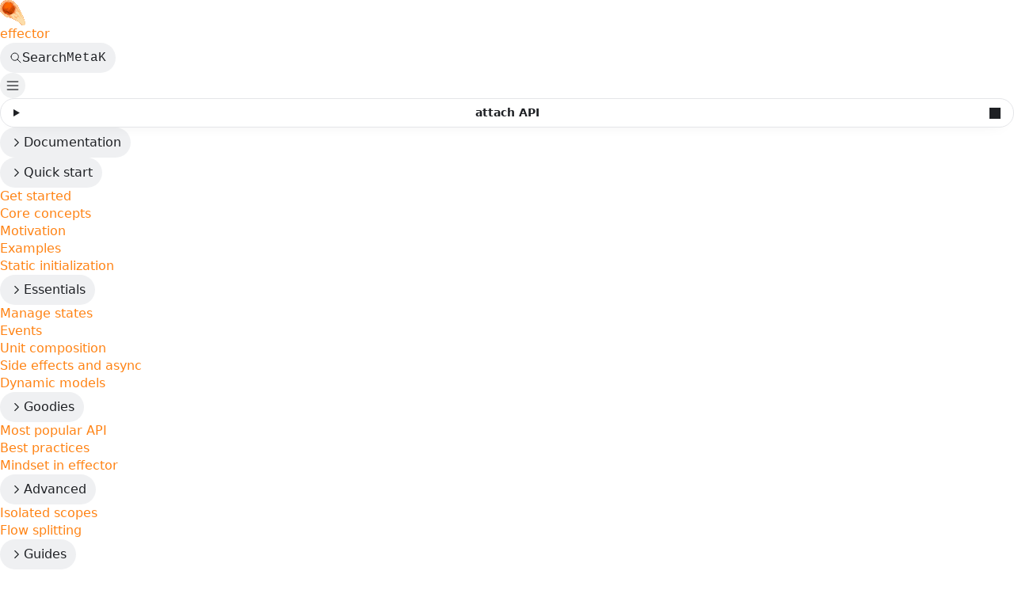

--- FILE ---
content_type: text/html; charset=UTF-8
request_url: https://effector.dev/en/api/effector/attach/
body_size: 22490
content:
<!DOCTYPE html><html dir="ltr" lang="en" class="initial astro-avlf5dhu"> <head><!-- Global Metadata --><meta charset="utf-8"><meta name="viewport" content="width=device-width"><link rel="icon" type="image/svg+xml" href="/favicon.svg"><link rel="sitemap" href="/sitemap.xml"><!-- Preload Fonts --><link rel="preconnect" href="https://fonts.googleapis.com"><link rel="preconnect" href="https://fonts.gstatic.com" crossorigin><link href="https://fonts.googleapis.com/css2?family=IBM+Plex+Mono:ital@0;1&display=swap" rel="stylesheet"><!-- Scrollable a11y code helper --><script src="/make-scrollable-code-focusable.js"></script><!-- This is intentionally inlined to avoid FOUC --><script>
  const root = document.documentElement;
  const theme = localStorage.getItem("theme");
  if (
    theme === "dark" ||
    ((!theme || theme === "auto") && window.matchMedia("(prefers-color-scheme: dark)").matches)
  ) {
    root.classList.add("theme-dark");
  } else {
    root.classList.remove("theme-dark");
  }
</script><!-- Global site tag (gtag.js) - Google Analytics --><!-- <script async src="https://www.googletagmanager.com/gtag/js?id=G-TEL60V1WM9" is:inline></script>
<script>
  window.dataLayer = window.dataLayer || [];
  function gtag(){dataLayer.push(arguments);}
  gtag('js', new Date());
  gtag('config', 'G-TEL60V1WM9');
</script> --><!-- Page Metadata --><link rel="canonical" href="https://effector.dev/en/api/effector/attach/"><!-- OpenGraph Tags --><meta property="og:title" content="attach API 🚀 effector"><meta property="og:type" content="article"><meta property="og:url" content="https://effector.dev/en/api/effector/attach/"><meta property="og:locale" content="en"><meta property="og:image" content="https://effector.dev/banner.png"><meta property="og:image:alt" content="effector logo is a comet moving away"><meta name="description" property="og:description" content="attach API - reusing effect logic, creating new effects based on existing ones with automatic data passing from stores. Examples, description and operational features." data-pagefind-index-attrs="content"><meta property="og:site_name" content="effector"><!-- Twitter Tags --><meta name="twitter:card" content="summary_large_image"><meta name="twitter:site" content="effectorjs"><meta name="twitter:title" content="attach API 🚀 effector"><meta name="twitter:description" content="attach API - reusing effect logic, creating new effects based on existing ones with automatic data passing from stores. Examples, description and operational features."><meta name="twitter:image" content="https://effector.dev/banner.png"><meta name="twitter:image:alt" content="effector logo is a comet moving away"><!--
  TODO: Add json+ld data, maybe https://schema.org/APIReference makes sense?
  Docs: https://developers.google.com/search/docs/advanced/structured-data/intro-structured-data
  https://www.npmjs.com/package/schema-dts seems like a great resource for implementing this.
  Even better, there's a React component that integrates with `schema-dts`: https://github.com/google/react-schemaorg
--><title>
			attach API | effector
		</title><link rel="stylesheet" href="/assets/index.CuOXFN4H.css">
<link rel="stylesheet" href="/assets/_slug_.1DHg7CMX.css">
<style>.icon-nextjs:where(.astro-2ps66dyj){--tw-text-opacity:1;color:rgb(0 0 0/var(--tw-text-opacity))}.theme-dark .icon-nextjs:where(.astro-2ps66dyj){--tw-text-opacity:1;color:rgb(255 255 255/var(--tw-text-opacity))}
</style><script type="module" src="/assets/hoisted.Bodt8vYa.js"></script>
<script type="module" src="/assets/page.V2R8AmkL.js"></script><style>ul:where(.astro-jy42ldzf)[role=tablist]{border-bottom:2px solid var(--theme-divider);display:flex;gap:20px;margin-bottom:10px;padding:0}ul:where(.astro-jy42ldzf)[role=tablist] li:where(.astro-jy42ldzf).tab{cursor:pointer;list-style:none;margin:0 0 -2px}.tab:where(.astro-jy42ldzf)>button:where(.astro-jy42ldzf)[role=tab]{background-color:initial;border-radius:2px}.tab:where(.astro-jy42ldzf):has(>[aria-selected=true]){border-bottom:2px solid var(--theme-accent)}
</style><script src="/assets/Tabs.astro_astro_type_script_index_0_lang.CbiWvh9G.js" type="module"></script></head> <body class="astro-avlf5dhu">  <header class="mobile-header astro-2qnp5jpi"> <a class="logo astro-2qnp5jpi" href="/"> <img src="/favicon.svg" alt="effector comet" width="32"> <span class="astro-2qnp5jpi">effector</span> </a> <div class="mobile-header-right astro-2qnp5jpi"> <site-search data-translations="{&#34;placeholder&#34;:&#34;Search&#34;,&#34;clear_search&#34;:&#34;Clear&#34;,&#34;load_more&#34;:&#34;Load more results&#34;,&#34;search_label&#34;:&#34;Search this site&#34;,&#34;filters_label&#34;:&#34;Filters&#34;,&#34;zero_results&#34;:&#34;No results for [SEARCH_TERM]&#34;,&#34;many_results&#34;:&#34;[COUNT] results for [SEARCH_TERM]&#34;,&#34;one_result&#34;:&#34;[COUNT] result for [SEARCH_TERM]&#34;,&#34;alt_search&#34;:&#34;No results for [SEARCH_TERM]. Showing results for [DIFFERENT_TERM] instead&#34;,&#34;search_suggestion&#34;:&#34;No results for [SEARCH_TERM]. Try one of the following searches:&#34;,&#34;searching&#34;:&#34;Searching for [SEARCH_TERM]…&#34;}" data-strip-trailing-slash data-lang="en" data-search-id="effector__search-kvtuw6amr" class="astro-f4ddinw2"> <button data-open-modal disabled aria-label="Search" aria-keyshortcuts="Control+K" class="astro-f4ddinw2"> <svg xmlns="http://www.w3.org/2000/svg" width="16" height="16" viewBox="0 0 24 24" fill="none" stroke="currentColor" stroke-width="1.5" stroke-linecap="round" stroke-linejoin="round" class="leading-normal sm:leading-tight astro-f4ddinw2"><path stroke="none" d="M0 0h24v24H0z" fill="none"></path><path d="M10 10m-7 0a7 7 0 1 0 14 0a7 7 0 1 0 -14 0"></path><path d="M21 21l-6 -6"></path></svg> <span class="hidden sm:block astro-f4ddinw2" aria-hidden="true">Search</span> <kbd class="hidden sm:flex astro-f4ddinw2" style="display: none;"> <kbd class="astro-f4ddinw2">Meta</kbd><kbd class="astro-f4ddinw2">K</kbd> </kbd> </button> <dialog style="padding:0" aria-label="Search" class="astro-f4ddinw2"> <div class="dialog-frame sl-flex astro-f4ddinw2"> <button data-close-modal class="sl-flex md:sl-hidden astro-f4ddinw2"> Cancel </button> <div class="search-container astro-f4ddinw2"> <div id="effector__search-kvtuw6amr" class="effector-search astro-f4ddinw2"></div> </div> </div> </dialog> </site-search>  <script>
  (() => {
    // Find all search components and initialize each one
    document.querySelectorAll("site-search").forEach((siteSearch) => {
      const openBtn = siteSearch.querySelector("button[data-open-modal]");
      const shortcut = openBtn?.querySelector("kbd");
      if (!openBtn || !(shortcut instanceof HTMLElement)) return;
      const platformKey = shortcut.querySelector("kbd");
      if (platformKey && /(Mac|iPhone|iPod|iPad)/i.test(navigator.platform)) {
        platformKey.textContent = "⌘";
        openBtn.setAttribute("aria-keyshortcuts", "Meta+K");
      }
      shortcut.style.display = "";
    });
  })();
</script>    <button id="mobile-menu" type="button" class="astro-kxuq67il"> <svg width="20" height="20" class="icon astro-kxuq67il" xmlns="http://www.w3.org/2000/svg" viewBox="0 0 24 24" stroke-width="1.5" stroke="currentColor" fill="none" stroke-linecap="round" stroke-linejoin="round"> <path stroke="none" d="M0 0h24v24H0z" fill="none"></path> <g> <line x1="4" y1="6" x2="20" y2="6"></line> </g> <line x1="4" y1="12" x2="20" y2="12"></line> <g> <line x1="4" y1="18" x2="20" y2="18"></line> </g> </svg> </button>    </div> </header>  <div class="mobile-toc astro-cpumdxbq"> <style>astro-island,astro-slot,astro-static-slot{display:contents}</style><script>(()=>{var e=async t=>{await(await t())()};(self.Astro||(self.Astro={})).load=e;window.dispatchEvent(new Event("astro:load"));})();;(()=>{var A=Object.defineProperty;var g=(i,o,a)=>o in i?A(i,o,{enumerable:!0,configurable:!0,writable:!0,value:a}):i[o]=a;var d=(i,o,a)=>g(i,typeof o!="symbol"?o+"":o,a);{let i={0:t=>m(t),1:t=>a(t),2:t=>new RegExp(t),3:t=>new Date(t),4:t=>new Map(a(t)),5:t=>new Set(a(t)),6:t=>BigInt(t),7:t=>new URL(t),8:t=>new Uint8Array(t),9:t=>new Uint16Array(t),10:t=>new Uint32Array(t),11:t=>1/0*t},o=t=>{let[l,e]=t;return l in i?i[l](e):void 0},a=t=>t.map(o),m=t=>typeof t!="object"||t===null?t:Object.fromEntries(Object.entries(t).map(([l,e])=>[l,o(e)]));class y extends HTMLElement{constructor(){super(...arguments);d(this,"Component");d(this,"hydrator");d(this,"hydrate",async()=>{var b;if(!this.hydrator||!this.isConnected)return;let e=(b=this.parentElement)==null?void 0:b.closest("astro-island[ssr]");if(e){e.addEventListener("astro:hydrate",this.hydrate,{once:!0});return}let c=this.querySelectorAll("astro-slot"),n={},h=this.querySelectorAll("template[data-astro-template]");for(let r of h){let s=r.closest(this.tagName);s!=null&&s.isSameNode(this)&&(n[r.getAttribute("data-astro-template")||"default"]=r.innerHTML,r.remove())}for(let r of c){let s=r.closest(this.tagName);s!=null&&s.isSameNode(this)&&(n[r.getAttribute("name")||"default"]=r.innerHTML)}let p;try{p=this.hasAttribute("props")?m(JSON.parse(this.getAttribute("props"))):{}}catch(r){let s=this.getAttribute("component-url")||"<unknown>",v=this.getAttribute("component-export");throw v&&(s+=` (export ${v})`),console.error(`[hydrate] Error parsing props for component ${s}`,this.getAttribute("props"),r),r}let u;await this.hydrator(this)(this.Component,p,n,{client:this.getAttribute("client")}),this.removeAttribute("ssr"),this.dispatchEvent(new CustomEvent("astro:hydrate"))});d(this,"unmount",()=>{this.isConnected||this.dispatchEvent(new CustomEvent("astro:unmount"))})}disconnectedCallback(){document.removeEventListener("astro:after-swap",this.unmount),document.addEventListener("astro:after-swap",this.unmount,{once:!0})}connectedCallback(){if(!this.hasAttribute("await-children")||document.readyState==="interactive"||document.readyState==="complete")this.childrenConnectedCallback();else{let e=()=>{document.removeEventListener("DOMContentLoaded",e),c.disconnect(),this.childrenConnectedCallback()},c=new MutationObserver(()=>{var n;((n=this.lastChild)==null?void 0:n.nodeType)===Node.COMMENT_NODE&&this.lastChild.nodeValue==="astro:end"&&(this.lastChild.remove(),e())});c.observe(this,{childList:!0}),document.addEventListener("DOMContentLoaded",e)}}async childrenConnectedCallback(){let e=this.getAttribute("before-hydration-url");e&&await import(e),this.start()}async start(){let e=JSON.parse(this.getAttribute("opts")),c=this.getAttribute("client");if(Astro[c]===void 0){window.addEventListener(`astro:${c}`,()=>this.start(),{once:!0});return}try{await Astro[c](async()=>{let n=this.getAttribute("renderer-url"),[h,{default:p}]=await Promise.all([import(this.getAttribute("component-url")),n?import(n):()=>()=>{}]),u=this.getAttribute("component-export")||"default";if(!u.includes("."))this.Component=h[u];else{this.Component=h;for(let f of u.split("."))this.Component=this.Component[f]}return this.hydrator=p,this.hydrate},e,this)}catch(n){console.error(`[astro-island] Error hydrating ${this.getAttribute("component-url")}`,n)}}attributeChangedCallback(){this.hydrate()}}d(y,"observedAttributes",["props"]),customElements.get("astro-island")||customElements.define("astro-island",y)}})();</script><astro-island uid="Z1xFzYz" component-url="/assets/TableOfContents.ADJQJaK8.js" component-export="default" renderer-url="/assets/client.C-M5JFEj.js" props="{&quot;lang&quot;:[0,&quot;en&quot;],&quot;headings&quot;:[1,[[0,{&quot;depth&quot;:[0,1],&quot;slug&quot;:[0,&quot;methods&quot;],&quot;text&quot;:[0,&quot;attach API&quot;]}],[0,{&quot;depth&quot;:[0,2],&quot;slug&quot;:[0,&quot;algorithm&quot;],&quot;text&quot;:[0,&quot;Algorithm&quot;]}],[0,{&quot;depth&quot;:[0,2],&quot;slug&quot;:[0,&quot;attach-config-forms&quot;],&quot;text&quot;:[0,&quot;attach Configuration Forms&quot;]}],[0,{&quot;depth&quot;:[0,2],&quot;slug&quot;:[0,&quot;config&quot;],&quot;text&quot;:[0,&quot;Configurations&quot;]}],[0,{&quot;depth&quot;:[0,3],&quot;slug&quot;:[0,&quot;methods-attach-effect&quot;],&quot;text&quot;:[0,&quot;attach({ effect })&quot;]}],[0,{&quot;depth&quot;:[0,3],&quot;slug&quot;:[0,&quot;methods-attach-source-effect&quot;],&quot;text&quot;:[0,&quot;attach({ source, effect })&quot;]}],[0,{&quot;depth&quot;:[0,3],&quot;slug&quot;:[0,&quot;methods-attach-effect-mapParams&quot;],&quot;text&quot;:[0,&quot;attach({ mapParams, effect })&quot;]}],[0,{&quot;depth&quot;:[0,3],&quot;slug&quot;:[0,&quot;methods-attach-source-mapParams-effect&quot;],&quot;text&quot;:[0,&quot;attach({ source, mapParams, effect })&quot;]}],[0,{&quot;depth&quot;:[0,2],&quot;slug&quot;:[0,&quot;related-api-and-docs-to-attach&quot;],&quot;text&quot;:[0,&quot;Related API and Articles&quot;]}]]],&quot;collapsed&quot;:[0,true],&quot;class&quot;:[0,&quot;astro-cpumdxbq&quot;]}" ssr="" client="load" opts="{&quot;name&quot;:&quot;TableOfContents&quot;,&quot;value&quot;:true}" await-children=""><details class="_expandDetails_1aibw_88"><summary id="on-this-page-heading"><span>attach API</span></summary><div class="_expandContent_1aibw_150"><ul class="_contents_1aibw_13"><li class="_link_1aibw_22 _level1_1aibw_63 _active_1aibw_57"><a href="#methods" id="toc-methods">attach API</a></li><li class="_link_1aibw_22 _level2_1aibw_71"><a href="#algorithm" id="toc-algorithm">Algorithm</a></li><li class="_link_1aibw_22 _level2_1aibw_71"><a href="#attach-config-forms" id="toc-attach-config-forms">attach Configuration Forms</a></li><li class="_link_1aibw_22 _level2_1aibw_71"><a href="#config" id="toc-config">Configurations</a></li><li class="_link_1aibw_22 _level3_1aibw_79"><a href="#methods-attach-effect" id="toc-methods-attach-effect">attach({ effect })</a></li><li class="_link_1aibw_22 _level3_1aibw_79"><a href="#methods-attach-source-effect" id="toc-methods-attach-source-effect">attach({ source, effect })</a></li><li class="_link_1aibw_22 _level3_1aibw_79"><a href="#methods-attach-effect-mapParams" id="toc-methods-attach-effect-mapParams">attach({ mapParams, effect })</a></li><li class="_link_1aibw_22 _level3_1aibw_79"><a href="#methods-attach-source-mapParams-effect" id="toc-methods-attach-source-mapParams-effect">attach({ source, mapParams, effect })</a></li><li class="_link_1aibw_22 _level2_1aibw_71"><a href="#related-api-and-docs-to-attach" id="toc-related-api-and-docs-to-attach">Related API and Articles</a></li></ul></div></details><!--astro:end--></astro-island> </div>  <div class="navigation astro-hmtt24ci"> <nav class="astro-hmtt24ci"> <ul class="astro-yleqm5ee"> <li class="astro-yleqm5ee"> <div class="line astro-yleqm5ee"> <button data-target="12FzU5" data-instance="Y5nb0" type="button" class="expander noLink astro-yleqm5ee"> <svg xmlns="http://www.w3.org/2000/svg" width="18" height="18" viewBox="0 0 24 24" stroke-width="1.5" stroke="currentColor" fill="none" stroke-linecap="round" stroke-linejoin="round"> <path stroke="none" d="M0 0h24v24H0z" fill="none"></path> <polyline points="9 6 15 12 9 18"></polyline> </svg> Documentation </button> </div> <div data-id="12FzU5" data-instance="Y5nb0" class="expand-section astro-yleqm5ee"> <ul class="nested astro-yleqm5ee"> <li class="astro-yleqm5ee"> <div class="line astro-yleqm5ee"> <button data-target="x0cHz6" data-instance="YWidS" type="button" class="expander noLink astro-yleqm5ee"> <svg xmlns="http://www.w3.org/2000/svg" width="18" height="18" viewBox="0 0 24 24" stroke-width="1.5" stroke="currentColor" fill="none" stroke-linecap="round" stroke-linejoin="round"> <path stroke="none" d="M0 0h24v24H0z" fill="none"></path> <polyline points="9 6 15 12 9 18"></polyline> </svg> Quick start </button> </div> <div data-id="x0cHz6" data-instance="YWidS" class="expand-section astro-yleqm5ee"> <ul class="nested astro-yleqm5ee"> <li class="astro-yleqm5ee"> <div class="line astro-yleqm5ee">  <a class="astro-yleqm5ee" href="/en/introduction/get-started"> Get started  </a> </div>  </li><li class="astro-yleqm5ee"> <div class="line astro-yleqm5ee">  <a class="astro-yleqm5ee" href="/en/introduction/core-concepts"> Core concepts  </a> </div>  </li><li class="astro-yleqm5ee"> <div class="line astro-yleqm5ee">  <a class="astro-yleqm5ee" href="/en/introduction/motivation"> Motivation  </a> </div>  </li><li class="astro-yleqm5ee"> <div class="line astro-yleqm5ee">  <a class="astro-yleqm5ee" href="/en/introduction/examples"> Examples  </a> </div>  </li><li class="astro-yleqm5ee"> <div class="line astro-yleqm5ee">  <a class="astro-yleqm5ee" href="/en/resources/static-initialization"> Static initialization  </a> </div>  </li> </ul>   </div> </li><li class="astro-yleqm5ee"> <div class="line astro-yleqm5ee"> <button data-target="oFxlrK" data-instance="YWidS" type="button" class="expander noLink astro-yleqm5ee"> <svg xmlns="http://www.w3.org/2000/svg" width="18" height="18" viewBox="0 0 24 24" stroke-width="1.5" stroke="currentColor" fill="none" stroke-linecap="round" stroke-linejoin="round"> <path stroke="none" d="M0 0h24v24H0z" fill="none"></path> <polyline points="9 6 15 12 9 18"></polyline> </svg> Essentials </button> </div> <div data-id="oFxlrK" data-instance="YWidS" class="expand-section astro-yleqm5ee"> <ul class="nested astro-yleqm5ee"> <li class="astro-yleqm5ee"> <div class="line astro-yleqm5ee">  <a class="astro-yleqm5ee" href="/en/essentials/manage-states"> Manage states  </a> </div>  </li><li class="astro-yleqm5ee"> <div class="line astro-yleqm5ee">  <a class="astro-yleqm5ee" href="/en/essentials/events"> Events  </a> </div>  </li><li class="astro-yleqm5ee"> <div class="line astro-yleqm5ee">  <a class="astro-yleqm5ee" href="/en/essentials/unit-composition"> Unit composition  </a> </div>  </li><li class="astro-yleqm5ee"> <div class="line astro-yleqm5ee">  <a class="astro-yleqm5ee" href="/en/essentials/work-with-async"> Side effects and async  </a> </div>  </li><li class="astro-yleqm5ee"> <div class="line astro-yleqm5ee">  <a class="astro-yleqm5ee" href="/en/essentials/dynamic-models"> Dynamic models  </a> </div>  </li> </ul>   </div> </li><li class="astro-yleqm5ee"> <div class="line astro-yleqm5ee"> <button data-target="pzzLzP" data-instance="YWidS" type="button" class="expander noLink astro-yleqm5ee"> <svg xmlns="http://www.w3.org/2000/svg" width="18" height="18" viewBox="0 0 24 24" stroke-width="1.5" stroke="currentColor" fill="none" stroke-linecap="round" stroke-linejoin="round"> <path stroke="none" d="M0 0h24v24H0z" fill="none"></path> <polyline points="9 6 15 12 9 18"></polyline> </svg> Goodies </button> </div> <div data-id="pzzLzP" data-instance="YWidS" class="expand-section astro-yleqm5ee"> <ul class="nested astro-yleqm5ee"> <li class="astro-yleqm5ee"> <div class="line astro-yleqm5ee">  <a class="astro-yleqm5ee" href="/en/api"> Most popular API  </a> </div>  </li><li class="astro-yleqm5ee"> <div class="line astro-yleqm5ee">  <a class="astro-yleqm5ee" href="/en/guides/best-practices"> Best practices  </a> </div>  </li><li class="astro-yleqm5ee"> <div class="line astro-yleqm5ee">  <a class="astro-yleqm5ee" href="/en/resources/mindset"> Mindset in effector  </a> </div>  </li> </ul>   </div> </li><li class="astro-yleqm5ee"> <div class="line astro-yleqm5ee"> <button data-target="7zQyQY" data-instance="YWidS" type="button" class="expander noLink astro-yleqm5ee"> <svg xmlns="http://www.w3.org/2000/svg" width="18" height="18" viewBox="0 0 24 24" stroke-width="1.5" stroke="currentColor" fill="none" stroke-linecap="round" stroke-linejoin="round"> <path stroke="none" d="M0 0h24v24H0z" fill="none"></path> <polyline points="9 6 15 12 9 18"></polyline> </svg> Advanced </button> </div> <div data-id="7zQyQY" data-instance="YWidS" class="expand-section astro-yleqm5ee"> <ul class="nested astro-yleqm5ee"> <li class="astro-yleqm5ee"> <div class="line astro-yleqm5ee">  <a class="astro-yleqm5ee" href="/en/advanced/work-with-scope"> Isolated scopes  </a> </div>  </li><li class="astro-yleqm5ee"> <div class="line astro-yleqm5ee">  <a class="astro-yleqm5ee" href="/en/essentials/flow-split"> Flow splitting  </a> </div>  </li> </ul>   </div> </li><li class="astro-yleqm5ee"> <div class="line astro-yleqm5ee"> <button data-target="DJS2TP" data-instance="YWidS" type="button" class="expander noLink astro-yleqm5ee"> <svg xmlns="http://www.w3.org/2000/svg" width="18" height="18" viewBox="0 0 24 24" stroke-width="1.5" stroke="currentColor" fill="none" stroke-linecap="round" stroke-linejoin="round"> <path stroke="none" d="M0 0h24v24H0z" fill="none"></path> <polyline points="9 6 15 12 9 18"></polyline> </svg> Guides </button> </div> <div data-id="DJS2TP" data-instance="YWidS" class="expand-section astro-yleqm5ee"> <ul class="nested astro-yleqm5ee"> <li class="astro-yleqm5ee"> <div class="line astro-yleqm5ee">  <a class="astro-yleqm5ee" href="/en/guides/troubleshooting"> Troubleshooting  </a> </div>  </li><li class="astro-yleqm5ee"> <div class="line astro-yleqm5ee">  <a class="astro-yleqm5ee" href="/en/essentials/typescript"> Typescript  </a> </div>  </li><li class="astro-yleqm5ee"> <div class="line astro-yleqm5ee">  <a class="astro-yleqm5ee" href="/en/guides/scope-loss"> Scope loss  </a> </div>  </li><li class="astro-yleqm5ee"> <div class="line astro-yleqm5ee">  <a class="astro-yleqm5ee" href="/en/guides/testing"> Testing  </a> </div>  </li><li class="astro-yleqm5ee"> <div class="line astro-yleqm5ee">  <a class="astro-yleqm5ee" href="/en/guides/server-side-rendering"> Server Side Rendering  </a> </div>  </li><li class="astro-yleqm5ee"> <div class="line astro-yleqm5ee">  <a class="astro-yleqm5ee" href="/en/guides/events-in-ui-frameworks"> Events in UI-frameworks  </a> </div>  </li><li class="astro-yleqm5ee"> <div class="line astro-yleqm5ee">  <a class="astro-yleqm5ee" href="/en/guides/websocket-integration"> Websockets  </a> </div>  </li><li class="astro-yleqm5ee"> <div class="line astro-yleqm5ee">  <a class="astro-yleqm5ee" href="/en/guides/migration-guide-v23"> Migration guide  </a> </div>  </li><li class="astro-yleqm5ee"> <div class="line astro-yleqm5ee">  <a class="astro-yleqm5ee" href="https://withease.effector.dev/magazine/migration_from_redux.html" target="_blank"> Migrating from Redux <svg xmlns="http://www.w3.org/2000/svg" width="18" height="18" viewBox="0 0 24 24" stroke-width="1.5" stroke="currentColor" fill="none" stroke-linecap="round" stroke-linejoin="round"> <path stroke="none" d="M0 0h24v24H0z" fill="none"></path> <line x1="17" y1="7" x2="7" y2="17"></line> <polyline points="8 7 17 7 17 16"></polyline> </svg> </a> </div>  </li><li class="astro-yleqm5ee"> <div class="line astro-yleqm5ee">  <a class="astro-yleqm5ee" href="/en/api/effector/debug_traces"> Debug Traces mode  </a> </div>  </li> </ul>   </div> </li><li class="astro-yleqm5ee"> <div class="line astro-yleqm5ee"> <button data-target="Ff8Kgm" data-instance="YWidS" type="button" class="expander noLink astro-yleqm5ee"> <svg xmlns="http://www.w3.org/2000/svg" width="18" height="18" viewBox="0 0 24 24" stroke-width="1.5" stroke="currentColor" fill="none" stroke-linecap="round" stroke-linejoin="round"> <path stroke="none" d="M0 0h24v24H0z" fill="none"></path> <polyline points="9 6 15 12 9 18"></polyline> </svg> Resources </button> </div> <div data-id="Ff8Kgm" data-instance="YWidS" class="expand-section astro-yleqm5ee"> <ul class="nested astro-yleqm5ee"> <li class="astro-yleqm5ee"> <div class="line astro-yleqm5ee">  <a class="astro-yleqm5ee" href="/en/explanation/sids"> Store SID  </a> </div>  </li><li class="astro-yleqm5ee"> <div class="line astro-yleqm5ee">  <a class="astro-yleqm5ee" href="/en/resources/explicit-start"> Explicit app start  </a> </div>  </li><li class="astro-yleqm5ee"> <div class="line astro-yleqm5ee">  <a class="astro-yleqm5ee" href="/en/introduction/ecosystem"> Ecosystem  </a> </div>  </li><li class="astro-yleqm5ee"> <div class="line astro-yleqm5ee">  <a class="astro-yleqm5ee" href="/en/explanation/computation-priority"> Computation Priority  </a> </div>  </li><li class="astro-yleqm5ee"> <div class="line astro-yleqm5ee">  <a class="astro-yleqm5ee" href="/en/introduction/community"> Community  </a> </div>  </li><li class="astro-yleqm5ee"> <div class="line astro-yleqm5ee">  <a class="astro-yleqm5ee" href="/en/explanation/glossary"> Glossary  </a> </div>  </li><li class="astro-yleqm5ee"> <div class="line astro-yleqm5ee">  <a class="astro-yleqm5ee" href="/en/explanation/prior-art"> Prior Art  </a> </div>  </li><li class="astro-yleqm5ee"> <div class="line astro-yleqm5ee">  <a class="astro-yleqm5ee" href="/en/ecosystem-development/unit-shape-protocol"> For developers  </a> </div>  </li><li class="astro-yleqm5ee"> <div class="line astro-yleqm5ee">  <a class="astro-yleqm5ee" href="/en/resources/releases"> Releases policy  </a> </div>  </li><li class="astro-yleqm5ee"> <div class="line astro-yleqm5ee">  <a class="astro-yleqm5ee" href="/en/FAQ"> FAQ  </a> </div>  </li> </ul>   </div> </li> </ul>   </div> </li><li class="astro-yleqm5ee"> <div class="line astro-yleqm5ee"> <button type="button" data-target="QXqSHy" data-instance="Y5nb0" class="expander standalone expanded astro-yleqm5ee"> <svg xmlns="http://www.w3.org/2000/svg" width="18" height="18" viewBox="0 0 24 24" stroke-width="1.5" stroke="currentColor" fill="none" stroke-linecap="round" stroke-linejoin="round"> <path stroke="none" d="M0 0h24v24H0z" fill="none"></path> <polyline points="9 6 15 12 9 18"></polyline> </svg> </button> <a class="active astro-yleqm5ee" href="/en/api"> API  </a> </div> <div data-id="QXqSHy" data-instance="Y5nb0" class="expand-section expanded astro-yleqm5ee"> <ul class="nested astro-yleqm5ee"> <li class="astro-yleqm5ee"> <div class="line astro-yleqm5ee"> <button type="button" data-target="0aoRYM" data-instance="Jj4cl" class="expander standalone expanded astro-yleqm5ee"> <svg xmlns="http://www.w3.org/2000/svg" width="18" height="18" viewBox="0 0 24 24" stroke-width="1.5" stroke="currentColor" fill="none" stroke-linecap="round" stroke-linejoin="round"> <path stroke="none" d="M0 0h24v24H0z" fill="none"></path> <polyline points="9 6 15 12 9 18"></polyline> </svg> </button> <a class="active astro-yleqm5ee" href="/en/api/effector"> effector  </a> </div> <div data-id="0aoRYM" data-instance="Jj4cl" class="expand-section expanded astro-yleqm5ee"> <ul class="nested astro-yleqm5ee"> <li class="astro-yleqm5ee"> <div class="line astro-yleqm5ee"> <button data-target="O2_qAk" data-instance="wLzEl" type="button" class="expander noLink astro-yleqm5ee"> <svg xmlns="http://www.w3.org/2000/svg" width="18" height="18" viewBox="0 0 24 24" stroke-width="1.5" stroke="currentColor" fill="none" stroke-linecap="round" stroke-linejoin="round"> <path stroke="none" d="M0 0h24v24H0z" fill="none"></path> <polyline points="9 6 15 12 9 18"></polyline> </svg> Overview </button> </div> <div data-id="O2_qAk" data-instance="wLzEl" class="expand-section astro-yleqm5ee"> <ul class="nested astro-yleqm5ee"> <li class="astro-yleqm5ee"> <div class="line astro-yleqm5ee">  <a class="astro-yleqm5ee" href="/en/api/effector"> API reference  </a> </div>  </li> </ul>   </div> </li><li class="astro-yleqm5ee"> <div class="line astro-yleqm5ee"> <button data-target="O5GXgo" data-instance="wLzEl" type="button" class="expander noLink astro-yleqm5ee"> <svg xmlns="http://www.w3.org/2000/svg" width="18" height="18" viewBox="0 0 24 24" stroke-width="1.5" stroke="currentColor" fill="none" stroke-linecap="round" stroke-linejoin="round"> <path stroke="none" d="M0 0h24v24H0z" fill="none"></path> <polyline points="9 6 15 12 9 18"></polyline> </svg> Unit Types </button> </div> <div data-id="O5GXgo" data-instance="wLzEl" class="expand-section astro-yleqm5ee"> <ul class="nested astro-yleqm5ee"> <li class="astro-yleqm5ee"> <div class="line astro-yleqm5ee">  <a class="astro-yleqm5ee" href="/en/api/effector/Event"> Event  </a> </div>  </li><li class="astro-yleqm5ee"> <div class="line astro-yleqm5ee">  <a class="astro-yleqm5ee" href="/en/api/effector/Store"> Store  </a> </div>  </li><li class="astro-yleqm5ee"> <div class="line astro-yleqm5ee">  <a class="astro-yleqm5ee" href="/en/api/effector/Effect"> Effect  </a> </div>  </li><li class="astro-yleqm5ee"> <div class="line astro-yleqm5ee">  <a class="astro-yleqm5ee" href="/en/api/effector/Domain"> Domain  </a> </div>  </li><li class="astro-yleqm5ee"> <div class="line astro-yleqm5ee">  <a class="astro-yleqm5ee" href="/en/api/effector/Scope"> Scope  </a> </div>  </li> </ul>   </div> </li><li class="astro-yleqm5ee"> <div class="line astro-yleqm5ee"> <button data-target="VQCEpk" data-instance="wLzEl" type="button" class="expander noLink astro-yleqm5ee"> <svg xmlns="http://www.w3.org/2000/svg" width="18" height="18" viewBox="0 0 24 24" stroke-width="1.5" stroke="currentColor" fill="none" stroke-linecap="round" stroke-linejoin="round"> <path stroke="none" d="M0 0h24v24H0z" fill="none"></path> <polyline points="9 6 15 12 9 18"></polyline> </svg> Creators </button> </div> <div data-id="VQCEpk" data-instance="wLzEl" class="expand-section astro-yleqm5ee"> <ul class="nested astro-yleqm5ee"> <li class="astro-yleqm5ee"> <div class="line astro-yleqm5ee">  <a class="astro-yleqm5ee" href="/en/api/effector/createEvent"> createEvent  </a> </div>  </li><li class="astro-yleqm5ee"> <div class="line astro-yleqm5ee">  <a class="astro-yleqm5ee" href="/en/api/effector/createStore"> createStore  </a> </div>  </li><li class="astro-yleqm5ee"> <div class="line astro-yleqm5ee">  <a class="astro-yleqm5ee" href="/en/api/effector/createEffect"> createEffect  </a> </div>  </li><li class="astro-yleqm5ee"> <div class="line astro-yleqm5ee">  <a class="astro-yleqm5ee" href="/en/api/effector/createDomain"> createDomain  </a> </div>  </li> </ul>   </div> </li><li class="astro-yleqm5ee"> <div class="line astro-yleqm5ee"> <button data-target="r9lpin" data-instance="wLzEl" type="button" class="expander noLink expanded astro-yleqm5ee"> <svg xmlns="http://www.w3.org/2000/svg" width="18" height="18" viewBox="0 0 24 24" stroke-width="1.5" stroke="currentColor" fill="none" stroke-linecap="round" stroke-linejoin="round"> <path stroke="none" d="M0 0h24v24H0z" fill="none"></path> <polyline points="9 6 15 12 9 18"></polyline> </svg> Methods </button> </div> <div data-id="r9lpin" data-instance="wLzEl" class="expand-section expanded astro-yleqm5ee"> <ul class="nested astro-yleqm5ee"> <li class="astro-yleqm5ee"> <div class="line astro-yleqm5ee">  <a class="astro-yleqm5ee" href="/en/api/effector/sample"> sample  </a> </div>  </li><li class="astro-yleqm5ee"> <div class="line astro-yleqm5ee">  <a class="astro-yleqm5ee" href="/en/api/effector/combine"> combine  </a> </div>  </li><li class="astro-yleqm5ee"> <div class="line astro-yleqm5ee">  <a class="active astro-yleqm5ee" href="/en/api/effector/attach"> attach  </a> </div>  </li><li class="astro-yleqm5ee"> <div class="line astro-yleqm5ee">  <a class="astro-yleqm5ee" href="/en/api/effector/merge"> merge  </a> </div>  </li><li class="astro-yleqm5ee"> <div class="line astro-yleqm5ee">  <a class="astro-yleqm5ee" href="/en/api/effector/split"> split  </a> </div>  </li><li class="astro-yleqm5ee"> <div class="line astro-yleqm5ee">  <a class="astro-yleqm5ee" href="/en/api/effector/createApi"> createApi  </a> </div>  </li><li class="astro-yleqm5ee"> <div class="line astro-yleqm5ee">  <a class="astro-yleqm5ee" href="/en/api/effector/restore"> restore  </a> </div>  </li><li class="astro-yleqm5ee"> <div class="line astro-yleqm5ee">  <a class="astro-yleqm5ee" href="/en/api/effector/forward"> forward  </a> </div>  </li><li class="astro-yleqm5ee"> <div class="line astro-yleqm5ee">  <a class="astro-yleqm5ee" href="/en/api/effector/guard"> guard  </a> </div>  </li> </ul>   </div> </li><li class="astro-yleqm5ee"> <div class="line astro-yleqm5ee"> <button data-target="Pht43Q" data-instance="wLzEl" type="button" class="expander noLink astro-yleqm5ee"> <svg xmlns="http://www.w3.org/2000/svg" width="18" height="18" viewBox="0 0 24 24" stroke-width="1.5" stroke="currentColor" fill="none" stroke-linecap="round" stroke-linejoin="round"> <path stroke="none" d="M0 0h24v24H0z" fill="none"></path> <polyline points="9 6 15 12 9 18"></polyline> </svg> Fork API </button> </div> <div data-id="Pht43Q" data-instance="wLzEl" class="expand-section astro-yleqm5ee"> <ul class="nested astro-yleqm5ee"> <li class="astro-yleqm5ee"> <div class="line astro-yleqm5ee">  <a class="astro-yleqm5ee" href="/en/api/effector/fork"> fork  </a> </div>  </li><li class="astro-yleqm5ee"> <div class="line astro-yleqm5ee">  <a class="astro-yleqm5ee" href="/en/api/effector/serialize"> serialize  </a> </div>  </li><li class="astro-yleqm5ee"> <div class="line astro-yleqm5ee">  <a class="astro-yleqm5ee" href="/en/api/effector/allSettled"> allSettled  </a> </div>  </li><li class="astro-yleqm5ee"> <div class="line astro-yleqm5ee">  <a class="astro-yleqm5ee" href="/en/api/effector/scopeBind"> scopeBind  </a> </div>  </li><li class="astro-yleqm5ee"> <div class="line astro-yleqm5ee">  <a class="astro-yleqm5ee" href="/en/api/effector/hydrate"> hydrate  </a> </div>  </li> </ul>   </div> </li><li class="astro-yleqm5ee"> <div class="line astro-yleqm5ee"> <button data-target="nW9Z9E" data-instance="wLzEl" type="button" class="expander noLink astro-yleqm5ee"> <svg xmlns="http://www.w3.org/2000/svg" width="18" height="18" viewBox="0 0 24 24" stroke-width="1.5" stroke="currentColor" fill="none" stroke-linecap="round" stroke-linejoin="round"> <path stroke="none" d="M0 0h24v24H0z" fill="none"></path> <polyline points="9 6 15 12 9 18"></polyline> </svg> Import map </button> </div> <div data-id="nW9Z9E" data-instance="wLzEl" class="expand-section astro-yleqm5ee"> <ul class="nested astro-yleqm5ee"> <li class="astro-yleqm5ee"> <div class="line astro-yleqm5ee">  <a class="astro-yleqm5ee" href="/en/api/effector/module/compat"> effector/compat  </a> </div>  </li><li class="astro-yleqm5ee"> <div class="line astro-yleqm5ee">  <a class="astro-yleqm5ee" href="/en/api/effector/module/inspect"> effector/inspect  </a> </div>  </li><li class="astro-yleqm5ee"> <div class="line astro-yleqm5ee">  <a class="astro-yleqm5ee" href="/en/api/effector/module/babel-plugin"> effector/babel-plugin  </a> </div>  </li> </ul>   </div> </li><li class="astro-yleqm5ee"> <div class="line astro-yleqm5ee"> <button data-target="pz0XsP" data-instance="wLzEl" type="button" class="expander noLink astro-yleqm5ee"> <svg xmlns="http://www.w3.org/2000/svg" width="18" height="18" viewBox="0 0 24 24" stroke-width="1.5" stroke="currentColor" fill="none" stroke-linecap="round" stroke-linejoin="round"> <path stroke="none" d="M0 0h24v24H0z" fill="none"></path> <polyline points="9 6 15 12 9 18"></polyline> </svg> Compiler Plugins </button> </div> <div data-id="pz0XsP" data-instance="wLzEl" class="expand-section astro-yleqm5ee"> <ul class="nested astro-yleqm5ee"> <li class="astro-yleqm5ee"> <div class="line astro-yleqm5ee">  <a class="astro-yleqm5ee" href="/en/api/effector/babel-plugin"> Babel plugin  </a> </div>  </li><li class="astro-yleqm5ee"> <div class="line astro-yleqm5ee">  <a class="astro-yleqm5ee" href="/en/api/effector/swc-plugin"> SWC plugin  </a> </div>  </li> </ul>   </div> </li><li class="astro-yleqm5ee"> <div class="line astro-yleqm5ee"> <button data-target="qvC3qs" data-instance="wLzEl" type="button" class="expander noLink astro-yleqm5ee"> <svg xmlns="http://www.w3.org/2000/svg" width="18" height="18" viewBox="0 0 24 24" stroke-width="1.5" stroke="currentColor" fill="none" stroke-linecap="round" stroke-linejoin="round"> <path stroke="none" d="M0 0h24v24H0z" fill="none"></path> <polyline points="9 6 15 12 9 18"></polyline> </svg> Utilities </button> </div> <div data-id="qvC3qs" data-instance="wLzEl" class="expand-section astro-yleqm5ee"> <ul class="nested astro-yleqm5ee"> <li class="astro-yleqm5ee"> <div class="line astro-yleqm5ee">  <a class="astro-yleqm5ee" href="/en/api/effector/is"> is  </a> </div>  </li><li class="astro-yleqm5ee"> <div class="line astro-yleqm5ee">  <a class="astro-yleqm5ee" href="/en/api/effector/fromObservable"> fromObservable  </a> </div>  </li> </ul>   </div> </li><li class="astro-yleqm5ee"> <div class="line astro-yleqm5ee"> <button data-target="hoXlBh" data-instance="wLzEl" type="button" class="expander noLink astro-yleqm5ee"> <svg xmlns="http://www.w3.org/2000/svg" width="18" height="18" viewBox="0 0 24 24" stroke-width="1.5" stroke="currentColor" fill="none" stroke-linecap="round" stroke-linejoin="round"> <path stroke="none" d="M0 0h24v24H0z" fill="none"></path> <polyline points="9 6 15 12 9 18"></polyline> </svg> Low-level API </button> </div> <div data-id="hoXlBh" data-instance="wLzEl" class="expand-section astro-yleqm5ee"> <ul class="nested astro-yleqm5ee"> <li class="astro-yleqm5ee"> <div class="line astro-yleqm5ee">  <a class="astro-yleqm5ee" href="/en/api/effector/createWatch"> createWatch  </a> </div>  </li><li class="astro-yleqm5ee"> <div class="line astro-yleqm5ee">  <a class="astro-yleqm5ee" href="/en/api/effector/clearNode"> clearNode  </a> </div>  </li><li class="astro-yleqm5ee"> <div class="line astro-yleqm5ee">  <a class="astro-yleqm5ee" href="/en/api/effector/withRegion"> withRegion  </a> </div>  </li><li class="astro-yleqm5ee"> <div class="line astro-yleqm5ee">  <a class="astro-yleqm5ee" href="/en/api/effector/launch"> launch  </a> </div>  </li><li class="astro-yleqm5ee"> <div class="line astro-yleqm5ee">  <a class="astro-yleqm5ee" href="/en/api/effector/inspect"> inspect  </a> </div>  </li> </ul>   </div> </li> </ul>   </div> </li><li class="astro-yleqm5ee"> <div class="line astro-yleqm5ee"> <button type="button" data-target="Cmnn38" data-instance="Jj4cl" class="expander standalone astro-yleqm5ee"> <svg xmlns="http://www.w3.org/2000/svg" width="18" height="18" viewBox="0 0 24 24" stroke-width="1.5" stroke="currentColor" fill="none" stroke-linecap="round" stroke-linejoin="round"> <path stroke="none" d="M0 0h24v24H0z" fill="none"></path> <polyline points="9 6 15 12 9 18"></polyline> </svg> </button> <a class="astro-yleqm5ee" href="/en/api/effector-react"> effector-react  </a> </div> <div data-id="Cmnn38" data-instance="Jj4cl" class="expand-section astro-yleqm5ee"> <ul class="nested astro-yleqm5ee"> <li class="astro-yleqm5ee"> <div class="line astro-yleqm5ee"> <button data-target="R0vSEY" data-instance="1XTmK" type="button" class="expander noLink astro-yleqm5ee"> <svg xmlns="http://www.w3.org/2000/svg" width="18" height="18" viewBox="0 0 24 24" stroke-width="1.5" stroke="currentColor" fill="none" stroke-linecap="round" stroke-linejoin="round"> <path stroke="none" d="M0 0h24v24H0z" fill="none"></path> <polyline points="9 6 15 12 9 18"></polyline> </svg> Overview </button> </div> <div data-id="R0vSEY" data-instance="1XTmK" class="expand-section astro-yleqm5ee"> <ul class="nested astro-yleqm5ee"> <li class="astro-yleqm5ee"> <div class="line astro-yleqm5ee">  <a class="astro-yleqm5ee" href="/en/api/effector-react"> API reference  </a> </div>  </li><li class="astro-yleqm5ee"> <div class="line astro-yleqm5ee">  <a class="astro-yleqm5ee" href="/en/typescript/usage-with-effector-react"> Usage with effector-react  </a> </div>  </li> </ul>   </div> </li><li class="astro-yleqm5ee"> <div class="line astro-yleqm5ee"> <button data-target="TPc37D" data-instance="1XTmK" type="button" class="expander noLink astro-yleqm5ee"> <svg xmlns="http://www.w3.org/2000/svg" width="18" height="18" viewBox="0 0 24 24" stroke-width="1.5" stroke="currentColor" fill="none" stroke-linecap="round" stroke-linejoin="round"> <path stroke="none" d="M0 0h24v24H0z" fill="none"></path> <polyline points="9 6 15 12 9 18"></polyline> </svg> Hooks </button> </div> <div data-id="TPc37D" data-instance="1XTmK" class="expand-section astro-yleqm5ee"> <ul class="nested astro-yleqm5ee"> <li class="astro-yleqm5ee"> <div class="line astro-yleqm5ee">  <a class="astro-yleqm5ee" href="/en/api/effector-react/useUnit"> useUnit  </a> </div>  </li><li class="astro-yleqm5ee"> <div class="line astro-yleqm5ee">  <a class="astro-yleqm5ee" href="/en/api/effector-react/useList"> useList  </a> </div>  </li><li class="astro-yleqm5ee"> <div class="line astro-yleqm5ee">  <a class="astro-yleqm5ee" href="/en/api/effector-react/useStoreMap"> useStoreMap  </a> </div>  </li><li class="astro-yleqm5ee"> <div class="line astro-yleqm5ee">  <a class="astro-yleqm5ee" href="/en/api/effector-react/useStore"> useStore  </a> </div>  </li><li class="astro-yleqm5ee"> <div class="line astro-yleqm5ee">  <a class="astro-yleqm5ee" href="/en/api/effector-react/useEvent"> useEvent  </a> </div>  </li> </ul>   </div> </li><li class="astro-yleqm5ee"> <div class="line astro-yleqm5ee"> <button data-target="LVe7Rx" data-instance="1XTmK" type="button" class="expander noLink astro-yleqm5ee"> <svg xmlns="http://www.w3.org/2000/svg" width="18" height="18" viewBox="0 0 24 24" stroke-width="1.5" stroke="currentColor" fill="none" stroke-linecap="round" stroke-linejoin="round"> <path stroke="none" d="M0 0h24v24H0z" fill="none"></path> <polyline points="9 6 15 12 9 18"></polyline> </svg> Components </button> </div> <div data-id="LVe7Rx" data-instance="1XTmK" class="expand-section astro-yleqm5ee"> <ul class="nested astro-yleqm5ee"> <li class="astro-yleqm5ee"> <div class="line astro-yleqm5ee">  <a class="astro-yleqm5ee" href="/en/api/effector-react/Provider"> Provider  </a> </div>  </li> </ul>   </div> </li><li class="astro-yleqm5ee"> <div class="line astro-yleqm5ee"> <button data-target="09Px_D" data-instance="1XTmK" type="button" class="expander noLink astro-yleqm5ee"> <svg xmlns="http://www.w3.org/2000/svg" width="18" height="18" viewBox="0 0 24 24" stroke-width="1.5" stroke="currentColor" fill="none" stroke-linecap="round" stroke-linejoin="round"> <path stroke="none" d="M0 0h24v24H0z" fill="none"></path> <polyline points="9 6 15 12 9 18"></polyline> </svg> Gates </button> </div> <div data-id="09Px_D" data-instance="1XTmK" class="expand-section astro-yleqm5ee"> <ul class="nested astro-yleqm5ee"> <li class="astro-yleqm5ee"> <div class="line astro-yleqm5ee">  <a class="astro-yleqm5ee" href="/en/api/effector-react/Gate"> Gate  </a> </div>  </li><li class="astro-yleqm5ee"> <div class="line astro-yleqm5ee">  <a class="astro-yleqm5ee" href="/en/api/effector-react/createGate"> createGate  </a> </div>  </li><li class="astro-yleqm5ee"> <div class="line astro-yleqm5ee">  <a class="astro-yleqm5ee" href="/en/api/effector-react/useGate"> useGate  </a> </div>  </li> </ul>   </div> </li><li class="astro-yleqm5ee"> <div class="line astro-yleqm5ee"> <button data-target="_SwSUX" data-instance="1XTmK" type="button" class="expander noLink astro-yleqm5ee"> <svg xmlns="http://www.w3.org/2000/svg" width="18" height="18" viewBox="0 0 24 24" stroke-width="1.5" stroke="currentColor" fill="none" stroke-linecap="round" stroke-linejoin="round"> <path stroke="none" d="M0 0h24v24H0z" fill="none"></path> <polyline points="9 6 15 12 9 18"></polyline> </svg> Import map </button> </div> <div data-id="_SwSUX" data-instance="1XTmK" class="expand-section astro-yleqm5ee"> <ul class="nested astro-yleqm5ee"> <li class="astro-yleqm5ee"> <div class="line astro-yleqm5ee">  <a class="astro-yleqm5ee" href="/en/api/effector-react/module/compat"> effector-react/compat  </a> </div>  </li><li class="astro-yleqm5ee"> <div class="line astro-yleqm5ee">  <a class="astro-yleqm5ee" href="/en/api/effector-react/module/scope"> effector-react/scope  </a> </div>  </li> </ul>   </div> </li><li class="astro-yleqm5ee"> <div class="line astro-yleqm5ee"> <button data-target="9-xL62" data-instance="1XTmK" type="button" class="expander noLink astro-yleqm5ee"> <svg xmlns="http://www.w3.org/2000/svg" width="18" height="18" viewBox="0 0 24 24" stroke-width="1.5" stroke="currentColor" fill="none" stroke-linecap="round" stroke-linejoin="round"> <path stroke="none" d="M0 0h24v24H0z" fill="none"></path> <polyline points="9 6 15 12 9 18"></polyline> </svg> Low-level API </button> </div> <div data-id="9-xL62" data-instance="1XTmK" class="expand-section astro-yleqm5ee"> <ul class="nested astro-yleqm5ee"> <li class="astro-yleqm5ee"> <div class="line astro-yleqm5ee">  <a class="astro-yleqm5ee" href="/en/api/effector-react/useProvidedScope"> useProvidedScope  </a> </div>  </li> </ul>   </div> </li><li class="astro-yleqm5ee"> <div class="line astro-yleqm5ee"> <button data-target="GNZ2vY" data-instance="1XTmK" type="button" class="expander noLink astro-yleqm5ee"> <svg xmlns="http://www.w3.org/2000/svg" width="18" height="18" viewBox="0 0 24 24" stroke-width="1.5" stroke="currentColor" fill="none" stroke-linecap="round" stroke-linejoin="round"> <path stroke="none" d="M0 0h24v24H0z" fill="none"></path> <polyline points="9 6 15 12 9 18"></polyline> </svg> HOC-like APIs </button> </div> <div data-id="GNZ2vY" data-instance="1XTmK" class="expand-section astro-yleqm5ee"> <ul class="nested astro-yleqm5ee"> <li class="astro-yleqm5ee"> <div class="line astro-yleqm5ee">  <a class="astro-yleqm5ee" href="/en/api/effector-react/connect"> connect  </a> </div>  </li><li class="astro-yleqm5ee"> <div class="line astro-yleqm5ee">  <a class="astro-yleqm5ee" href="/en/api/effector-react/createComponent"> createComponent  </a> </div>  </li><li class="astro-yleqm5ee"> <div class="line astro-yleqm5ee">  <a class="astro-yleqm5ee" href="/en/api/effector-react/createStoreConsumer"> createStoreConsumer  </a> </div>  </li> </ul>   </div> </li> </ul>   </div> </li><li class="astro-yleqm5ee"> <div class="line astro-yleqm5ee"> <button type="button" data-target="8zmc2N" data-instance="Jj4cl" class="expander standalone astro-yleqm5ee"> <svg xmlns="http://www.w3.org/2000/svg" width="18" height="18" viewBox="0 0 24 24" stroke-width="1.5" stroke="currentColor" fill="none" stroke-linecap="round" stroke-linejoin="round"> <path stroke="none" d="M0 0h24v24H0z" fill="none"></path> <polyline points="9 6 15 12 9 18"></polyline> </svg> </button> <a class="astro-yleqm5ee" href="/en/api/effector-solid"> effector-solid  </a> </div> <div data-id="8zmc2N" data-instance="Jj4cl" class="expand-section astro-yleqm5ee"> <ul class="nested astro-yleqm5ee"> <li class="astro-yleqm5ee"> <div class="line astro-yleqm5ee"> <button data-target="-UDdty" data-instance="8CAGc" type="button" class="expander noLink astro-yleqm5ee"> <svg xmlns="http://www.w3.org/2000/svg" width="18" height="18" viewBox="0 0 24 24" stroke-width="1.5" stroke="currentColor" fill="none" stroke-linecap="round" stroke-linejoin="round"> <path stroke="none" d="M0 0h24v24H0z" fill="none"></path> <polyline points="9 6 15 12 9 18"></polyline> </svg> Overview </button> </div> <div data-id="-UDdty" data-instance="8CAGc" class="expand-section astro-yleqm5ee"> <ul class="nested astro-yleqm5ee"> <li class="astro-yleqm5ee"> <div class="line astro-yleqm5ee">  <a class="astro-yleqm5ee" href="/en/api/effector-solid"> API reference  </a> </div>  </li> </ul>   </div> </li><li class="astro-yleqm5ee"> <div class="line astro-yleqm5ee"> <button data-target="9knIrW" data-instance="8CAGc" type="button" class="expander noLink astro-yleqm5ee"> <svg xmlns="http://www.w3.org/2000/svg" width="18" height="18" viewBox="0 0 24 24" stroke-width="1.5" stroke="currentColor" fill="none" stroke-linecap="round" stroke-linejoin="round"> <path stroke="none" d="M0 0h24v24H0z" fill="none"></path> <polyline points="9 6 15 12 9 18"></polyline> </svg> Hooks </button> </div> <div data-id="9knIrW" data-instance="8CAGc" class="expand-section astro-yleqm5ee"> <ul class="nested astro-yleqm5ee"> <li class="astro-yleqm5ee"> <div class="line astro-yleqm5ee">  <a class="astro-yleqm5ee" href="/en/api/effector-solid/useUnit"> useUnit  </a> </div>  </li><li class="astro-yleqm5ee"> <div class="line astro-yleqm5ee">  <a class="astro-yleqm5ee" href="/en/api/effector-solid/useStoreMap"> useStoreMap  </a> </div>  </li> </ul>   </div> </li><li class="astro-yleqm5ee"> <div class="line astro-yleqm5ee"> <button data-target="e7osaC" data-instance="8CAGc" type="button" class="expander noLink astro-yleqm5ee"> <svg xmlns="http://www.w3.org/2000/svg" width="18" height="18" viewBox="0 0 24 24" stroke-width="1.5" stroke="currentColor" fill="none" stroke-linecap="round" stroke-linejoin="round"> <path stroke="none" d="M0 0h24v24H0z" fill="none"></path> <polyline points="9 6 15 12 9 18"></polyline> </svg> Gates </button> </div> <div data-id="e7osaC" data-instance="8CAGc" class="expand-section astro-yleqm5ee"> <ul class="nested astro-yleqm5ee"> <li class="astro-yleqm5ee"> <div class="line astro-yleqm5ee">  <a class="astro-yleqm5ee" href="/en/api/effector-solid/Gate"> Gate  </a> </div>  </li><li class="astro-yleqm5ee"> <div class="line astro-yleqm5ee">  <a class="astro-yleqm5ee" href="/en/api/effector-solid/createGate"> createGate  </a> </div>  </li><li class="astro-yleqm5ee"> <div class="line astro-yleqm5ee">  <a class="astro-yleqm5ee" href="/en/api/effector-solid/useGate"> useGate  </a> </div>  </li> </ul>   </div> </li><li class="astro-yleqm5ee"> <div class="line astro-yleqm5ee"> <button data-target="1faWVN" data-instance="8CAGc" type="button" class="expander noLink astro-yleqm5ee"> <svg xmlns="http://www.w3.org/2000/svg" width="18" height="18" viewBox="0 0 24 24" stroke-width="1.5" stroke="currentColor" fill="none" stroke-linecap="round" stroke-linejoin="round"> <path stroke="none" d="M0 0h24v24H0z" fill="none"></path> <polyline points="9 6 15 12 9 18"></polyline> </svg> Import map </button> </div> <div data-id="1faWVN" data-instance="8CAGc" class="expand-section astro-yleqm5ee"> <ul class="nested astro-yleqm5ee"> <li class="astro-yleqm5ee"> <div class="line astro-yleqm5ee">  <a class="astro-yleqm5ee" href="/en/api/effector-solid/module/scope"> effector-solid/scope  </a> </div>  </li> </ul>   </div> </li> </ul>   </div> </li><li class="astro-yleqm5ee"> <div class="line astro-yleqm5ee"> <button type="button" data-target="muA5gK" data-instance="Jj4cl" class="expander standalone astro-yleqm5ee"> <svg xmlns="http://www.w3.org/2000/svg" width="18" height="18" viewBox="0 0 24 24" stroke-width="1.5" stroke="currentColor" fill="none" stroke-linecap="round" stroke-linejoin="round"> <path stroke="none" d="M0 0h24v24H0z" fill="none"></path> <polyline points="9 6 15 12 9 18"></polyline> </svg> </button> <a class="astro-yleqm5ee" href="/en/api/effector-vue"> effector-vue  </a> </div> <div data-id="muA5gK" data-instance="Jj4cl" class="expand-section astro-yleqm5ee"> <ul class="nested astro-yleqm5ee"> <li class="astro-yleqm5ee"> <div class="line astro-yleqm5ee"> <button data-target="eAKygi" data-instance="DLdCI" type="button" class="expander noLink astro-yleqm5ee"> <svg xmlns="http://www.w3.org/2000/svg" width="18" height="18" viewBox="0 0 24 24" stroke-width="1.5" stroke="currentColor" fill="none" stroke-linecap="round" stroke-linejoin="round"> <path stroke="none" d="M0 0h24v24H0z" fill="none"></path> <polyline points="9 6 15 12 9 18"></polyline> </svg> Overview </button> </div> <div data-id="eAKygi" data-instance="DLdCI" class="expand-section astro-yleqm5ee"> <ul class="nested astro-yleqm5ee"> <li class="astro-yleqm5ee"> <div class="line astro-yleqm5ee">  <a class="astro-yleqm5ee" href="/en/api/effector-vue"> API reference  </a> </div>  </li> </ul>   </div> </li><li class="astro-yleqm5ee"> <div class="line astro-yleqm5ee"> <button data-target="UB4Wmj" data-instance="DLdCI" type="button" class="expander noLink astro-yleqm5ee"> <svg xmlns="http://www.w3.org/2000/svg" width="18" height="18" viewBox="0 0 24 24" stroke-width="1.5" stroke="currentColor" fill="none" stroke-linecap="round" stroke-linejoin="round"> <path stroke="none" d="M0 0h24v24H0z" fill="none"></path> <polyline points="9 6 15 12 9 18"></polyline> </svg> Common methods </button> </div> <div data-id="UB4Wmj" data-instance="DLdCI" class="expand-section astro-yleqm5ee"> <ul class="nested astro-yleqm5ee"> <li class="astro-yleqm5ee"> <div class="line astro-yleqm5ee">  <a class="astro-yleqm5ee" href="/en/api/effector-vue/EffectorScopePlugin"> EffectorScopePlugin  </a> </div>  </li><li class="astro-yleqm5ee"> <div class="line astro-yleqm5ee">  <a class="astro-yleqm5ee" href="/en/api/effector-vue/createComponent"> createComponent  </a> </div>  </li> </ul>   </div> </li><li class="astro-yleqm5ee"> <div class="line astro-yleqm5ee"> <button data-target="0OHNmi" data-instance="DLdCI" type="button" class="expander noLink astro-yleqm5ee"> <svg xmlns="http://www.w3.org/2000/svg" width="18" height="18" viewBox="0 0 24 24" stroke-width="1.5" stroke="currentColor" fill="none" stroke-linecap="round" stroke-linejoin="round"> <path stroke="none" d="M0 0h24v24H0z" fill="none"></path> <polyline points="9 6 15 12 9 18"></polyline> </svg> Gates </button> </div> <div data-id="0OHNmi" data-instance="DLdCI" class="expand-section astro-yleqm5ee"> <ul class="nested astro-yleqm5ee"> <li class="astro-yleqm5ee"> <div class="line astro-yleqm5ee">  <a class="astro-yleqm5ee" href="/en/api/effector-vue/Gate"> Gate  </a> </div>  </li><li class="astro-yleqm5ee"> <div class="line astro-yleqm5ee">  <a class="astro-yleqm5ee" href="/en/api/effector-vue/createGate"> createGate  </a> </div>  </li><li class="astro-yleqm5ee"> <div class="line astro-yleqm5ee">  <a class="astro-yleqm5ee" href="/en/api/effector-vue/useGate"> useGate  </a> </div>  </li> </ul>   </div> </li><li class="astro-yleqm5ee"> <div class="line astro-yleqm5ee"> <button data-target="L7AMI9" data-instance="DLdCI" type="button" class="expander noLink astro-yleqm5ee"> <svg xmlns="http://www.w3.org/2000/svg" width="18" height="18" viewBox="0 0 24 24" stroke-width="1.5" stroke="currentColor" fill="none" stroke-linecap="round" stroke-linejoin="round"> <path stroke="none" d="M0 0h24v24H0z" fill="none"></path> <polyline points="9 6 15 12 9 18"></polyline> </svg> Composition API </button> </div> <div data-id="L7AMI9" data-instance="DLdCI" class="expand-section astro-yleqm5ee"> <ul class="nested astro-yleqm5ee"> <li class="astro-yleqm5ee"> <div class="line astro-yleqm5ee">  <a class="astro-yleqm5ee" href="/en/api/effector-vue/useUnit"> useUnit  </a> </div>  </li><li class="astro-yleqm5ee"> <div class="line astro-yleqm5ee">  <a class="astro-yleqm5ee" href="/en/api/effector-vue/useStore"> useStore  </a> </div>  </li><li class="astro-yleqm5ee"> <div class="line astro-yleqm5ee">  <a class="astro-yleqm5ee" href="/en/api/effector-vue/useStoreMap"> useStoreMap  </a> </div>  </li><li class="astro-yleqm5ee"> <div class="line astro-yleqm5ee">  <a class="astro-yleqm5ee" href="/en/api/effector-vue/useVModel"> useVModel  </a> </div>  </li> </ul>   </div> </li><li class="astro-yleqm5ee"> <div class="line astro-yleqm5ee"> <button data-target="zPS6Dw" data-instance="DLdCI" type="button" class="expander noLink astro-yleqm5ee"> <svg xmlns="http://www.w3.org/2000/svg" width="18" height="18" viewBox="0 0 24 24" stroke-width="1.5" stroke="currentColor" fill="none" stroke-linecap="round" stroke-linejoin="round"> <path stroke="none" d="M0 0h24v24H0z" fill="none"></path> <polyline points="9 6 15 12 9 18"></polyline> </svg> Options API </button> </div> <div data-id="zPS6Dw" data-instance="DLdCI" class="expand-section astro-yleqm5ee"> <ul class="nested astro-yleqm5ee"> <li class="astro-yleqm5ee"> <div class="line astro-yleqm5ee">  <a class="astro-yleqm5ee" href="/en/api/effector-vue/VueEffector"> VueEffector  </a> </div>  </li><li class="astro-yleqm5ee"> <div class="line astro-yleqm5ee">  <a class="astro-yleqm5ee" href="/en/api/effector-vue/VueEffectorVue2"> VueEffector (Vue2)  </a> </div>  </li> </ul>   </div> </li><li class="astro-yleqm5ee"> <div class="line astro-yleqm5ee"> <button data-target="jc_sRU" data-instance="DLdCI" type="button" class="expander noLink astro-yleqm5ee"> <svg xmlns="http://www.w3.org/2000/svg" width="18" height="18" viewBox="0 0 24 24" stroke-width="1.5" stroke="currentColor" fill="none" stroke-linecap="round" stroke-linejoin="round"> <path stroke="none" d="M0 0h24v24H0z" fill="none"></path> <polyline points="9 6 15 12 9 18"></polyline> </svg> Options and properties </button> </div> <div data-id="jc_sRU" data-instance="DLdCI" class="expand-section astro-yleqm5ee"> <ul class="nested astro-yleqm5ee"> <li class="astro-yleqm5ee"> <div class="line astro-yleqm5ee">  <a class="astro-yleqm5ee" href="/en/api/effector-vue/ComponentOptions"> ComponentOptions (Vue2)  </a> </div>  </li> </ul>   </div> </li><li class="astro-yleqm5ee"> <div class="line astro-yleqm5ee"> <button data-target="H3t5_l" data-instance="DLdCI" type="button" class="expander noLink astro-yleqm5ee"> <svg xmlns="http://www.w3.org/2000/svg" width="18" height="18" viewBox="0 0 24 24" stroke-width="1.5" stroke="currentColor" fill="none" stroke-linecap="round" stroke-linejoin="round"> <path stroke="none" d="M0 0h24v24H0z" fill="none"></path> <polyline points="9 6 15 12 9 18"></polyline> </svg> Scoped API </button> </div> <div data-id="H3t5_l" data-instance="DLdCI" class="expand-section astro-yleqm5ee"> <ul class="nested astro-yleqm5ee"> <li class="astro-yleqm5ee"> <div class="line astro-yleqm5ee">  <a class="astro-yleqm5ee" href="/en/api/effector-vue/useEvent"> useEvent  </a> </div>  </li><li class="astro-yleqm5ee"> <div class="line astro-yleqm5ee">  <a class="astro-yleqm5ee" href="/en/api/effector-vue/VueSSRPlugin"> VueSSRPlugin  </a> </div>  </li> </ul>   </div> </li><li class="astro-yleqm5ee"> <div class="line astro-yleqm5ee"> <button data-target="kEllLf" data-instance="DLdCI" type="button" class="expander noLink astro-yleqm5ee"> <svg xmlns="http://www.w3.org/2000/svg" width="18" height="18" viewBox="0 0 24 24" stroke-width="1.5" stroke="currentColor" fill="none" stroke-linecap="round" stroke-linejoin="round"> <path stroke="none" d="M0 0h24v24H0z" fill="none"></path> <polyline points="9 6 15 12 9 18"></polyline> </svg> Import map </button> </div> <div data-id="kEllLf" data-instance="DLdCI" class="expand-section astro-yleqm5ee"> <ul class="nested astro-yleqm5ee"> <li class="astro-yleqm5ee"> <div class="line astro-yleqm5ee">  <a class="astro-yleqm5ee" href="/en/api/effector-vue/module/composition"> effector-vue/composition  </a> </div>  </li><li class="astro-yleqm5ee"> <div class="line astro-yleqm5ee">  <a class="astro-yleqm5ee" href="/en/api/effector-vue/module/ssr"> effector-vue/ssr  </a> </div>  </li> </ul>   </div> </li> </ul>   </div> </li> </ul>   </div> </li><li class="astro-yleqm5ee"> <div class="line astro-yleqm5ee"> <button data-target="2FG27Q" data-instance="Y5nb0" type="button" class="expander noLink astro-yleqm5ee"> <svg xmlns="http://www.w3.org/2000/svg" width="18" height="18" viewBox="0 0 24 24" stroke-width="1.5" stroke="currentColor" fill="none" stroke-linecap="round" stroke-linejoin="round"> <path stroke="none" d="M0 0h24v24H0z" fill="none"></path> <polyline points="9 6 15 12 9 18"></polyline> </svg> Recipes </button> </div> <div data-id="2FG27Q" data-instance="Y5nb0" class="expand-section astro-yleqm5ee"> <ul class="nested astro-yleqm5ee"> <li class="astro-yleqm5ee"> <div class="line astro-yleqm5ee"> <button data-target="KVgFc8" data-instance="AzKWQ" type="button" class="expander noLink astro-yleqm5ee"> <svg xmlns="http://www.w3.org/2000/svg" width="18" height="18" viewBox="0 0 24 24" stroke-width="1.5" stroke="currentColor" fill="none" stroke-linecap="round" stroke-linejoin="round"> <path stroke="none" d="M0 0h24v24H0z" fill="none"></path> <polyline points="9 6 15 12 9 18"></polyline> </svg> Common </button> </div> <div data-id="KVgFc8" data-instance="AzKWQ" class="expand-section astro-yleqm5ee"> <ul class="nested astro-yleqm5ee"> <li class="astro-yleqm5ee"> <div class="line astro-yleqm5ee">  <a class="astro-yleqm5ee" href="/en/recipes/common/countdown"> Countdown Timer  </a> </div>  </li> </ul>   </div> </li><li class="astro-yleqm5ee"> <div class="line astro-yleqm5ee"> <button data-target="qaB4eJ" data-instance="AzKWQ" type="button" class="expander noLink astro-yleqm5ee"> <svg xmlns="http://www.w3.org/2000/svg" width="18" height="18" viewBox="0 0 24 24" stroke-width="1.5" stroke="currentColor" fill="none" stroke-linecap="round" stroke-linejoin="round"> <path stroke="none" d="M0 0h24v24H0z" fill="none"></path> <polyline points="9 6 15 12 9 18"></polyline> </svg> React </button> </div> <div data-id="qaB4eJ" data-instance="AzKWQ" class="expand-section astro-yleqm5ee"> <ul class="nested astro-yleqm5ee"> <li class="astro-yleqm5ee"> <div class="line astro-yleqm5ee">  <a class="astro-yleqm5ee" href="/en/recipes/react/counter"> Counter  </a> </div>  </li><li class="astro-yleqm5ee"> <div class="line astro-yleqm5ee">  <a class="astro-yleqm5ee" href="/en/recipes/react/effects"> Effects  </a> </div>  </li><li class="astro-yleqm5ee"> <div class="line astro-yleqm5ee">  <a class="astro-yleqm5ee" href="/en/recipes/react/forms"> Forms  </a> </div>  </li><li class="astro-yleqm5ee"> <div class="line astro-yleqm5ee">  <a class="astro-yleqm5ee" href="/en/recipes/react/gate"> Gate  </a> </div>  </li><li class="astro-yleqm5ee"> <div class="line astro-yleqm5ee">  <a class="astro-yleqm5ee" href="/en/recipes/react/todo-creator"> ToDo Creator  </a> </div>  </li><li class="astro-yleqm5ee"> <div class="line astro-yleqm5ee">  <a class="astro-yleqm5ee" href="/en/recipes/react/dynamic-form-schema"> Dynamic Form Schema  </a> </div>  </li><li class="astro-yleqm5ee"> <div class="line astro-yleqm5ee">  <a class="astro-yleqm5ee" href="/en/recipes/react/todo-with-validation"> ToDo List with Validation  </a> </div>  </li><li class="astro-yleqm5ee"> <div class="line astro-yleqm5ee">  <a class="astro-yleqm5ee" href="/en/recipes/react/slots"> Slots  </a> </div>  </li> </ul>   </div> </li><li class="astro-yleqm5ee"> <div class="line astro-yleqm5ee"> <button data-target="4zMY__" data-instance="AzKWQ" type="button" class="expander noLink astro-yleqm5ee"> <svg xmlns="http://www.w3.org/2000/svg" width="18" height="18" viewBox="0 0 24 24" stroke-width="1.5" stroke="currentColor" fill="none" stroke-linecap="round" stroke-linejoin="round"> <path stroke="none" d="M0 0h24v24H0z" fill="none"></path> <polyline points="9 6 15 12 9 18"></polyline> </svg> React Native </button> </div> <div data-id="4zMY__" data-instance="AzKWQ" class="expand-section astro-yleqm5ee"> <ul class="nested astro-yleqm5ee"> <li class="astro-yleqm5ee"> <div class="line astro-yleqm5ee">  <a class="astro-yleqm5ee" href="/en/recipes/react-native/asyncstorage-counter"> AsyncStorage Counter  </a> </div>  </li> </ul>   </div> </li><li class="astro-yleqm5ee"> <div class="line astro-yleqm5ee"> <button data-target="cEigEJ" data-instance="AzKWQ" type="button" class="expander noLink astro-yleqm5ee"> <svg xmlns="http://www.w3.org/2000/svg" width="18" height="18" viewBox="0 0 24 24" stroke-width="1.5" stroke="currentColor" fill="none" stroke-linecap="round" stroke-linejoin="round"> <path stroke="none" d="M0 0h24v24H0z" fill="none"></path> <polyline points="9 6 15 12 9 18"></polyline> </svg> Next.js </button> </div> <div data-id="cEigEJ" data-instance="AzKWQ" class="expand-section astro-yleqm5ee"> <ul class="nested astro-yleqm5ee"> <li class="astro-yleqm5ee"> <div class="line astro-yleqm5ee">  <a class="astro-yleqm5ee" href="/en/recipes/nextjs/integrate"> Integrate Next.js with effector  </a> </div>  </li><li class="astro-yleqm5ee"> <div class="line astro-yleqm5ee">  <a class="astro-yleqm5ee" href="/en/recipes/nextjs/router"> Integrate with Next.js router  </a> </div>  </li><li class="astro-yleqm5ee"> <div class="line astro-yleqm5ee">  <a class="astro-yleqm5ee" href="/en/recipes/nextjs/scope-bind"> Use scopeBind in Next.js  </a> </div>  </li> </ul>   </div> </li> </ul>   </div> </li><li class="astro-yleqm5ee"> <div class="line astro-yleqm5ee">  <a class="astro-yleqm5ee" href="https://patreon.com/zero_bias" target="_blank"> Blog <svg xmlns="http://www.w3.org/2000/svg" width="18" height="18" viewBox="0 0 24 24" stroke-width="1.5" stroke="currentColor" fill="none" stroke-linecap="round" stroke-linejoin="round"> <path stroke="none" d="M0 0h24v24H0z" fill="none"></path> <line x1="17" y1="7" x2="7" y2="17"></line> <polyline points="8 7 17 7 17 16"></polyline> </svg> </a> </div>  </li><li class="astro-yleqm5ee"> <div class="line astro-yleqm5ee">  <a class="astro-yleqm5ee" href="https://share.effector.dev" target="_blank"> Playground <svg xmlns="http://www.w3.org/2000/svg" width="18" height="18" viewBox="0 0 24 24" stroke-width="1.5" stroke="currentColor" fill="none" stroke-linecap="round" stroke-linejoin="round"> <path stroke="none" d="M0 0h24v24H0z" fill="none"></path> <line x1="17" y1="7" x2="7" y2="17"></line> <polyline points="8 7 17 7 17 16"></polyline> </svg> </a> </div>  </li><li class="astro-yleqm5ee"> <div class="line astro-yleqm5ee">  <a class="astro-yleqm5ee" href="https://changelog.effector.dev" target="_blank"> Changelog <svg xmlns="http://www.w3.org/2000/svg" width="18" height="18" viewBox="0 0 24 24" stroke-width="1.5" stroke="currentColor" fill="none" stroke-linecap="round" stroke-linejoin="round"> <path stroke="none" d="M0 0h24v24H0z" fill="none"></path> <line x1="17" y1="7" x2="7" y2="17"></line> <polyline points="8 7 17 7 17 16"></polyline> </svg> </a> </div>  </li> </ul>   </nav> <footer class="astro-hmtt24ci"> <div class="socials astro-hmtt24ci"> <a class="social astro-hmtt24ci" href="https://github.com/effector/effector" class="link only-medium" target="_blank"> <svg width="24" height="24" class="astro-hmtt24ci" role="img" width="20" viewBox="0 0 24 24" xmlns="http://www.w3.org/2000/svg"> <path fill="currentColor" d="M12 .297c-6.63 0-12 5.373-12 12 0 5.303 3.438 9.8 8.205 11.385.6.113.82-.258.82-.577 0-.285-.01-1.04-.015-2.04-3.338.724-4.042-1.61-4.042-1.61C4.422 18.07 3.633 17.7 3.633 17.7c-1.087-.744.084-.729.084-.729 1.205.084 1.838 1.236 1.838 1.236 1.07 1.835 2.809 1.305 3.495.998.108-.776.417-1.305.76-1.605-2.665-.3-5.466-1.332-5.466-5.93 0-1.31.465-2.38 1.235-3.22-.135-.303-.54-1.523.105-3.176 0 0 1.005-.322 3.3 1.23.96-.267 1.98-.399 3-.405 1.02.006 2.04.138 3 .405 2.28-1.552 3.285-1.23 3.285-1.23.645 1.653.24 2.873.12 3.176.765.84 1.23 1.91 1.23 3.22 0 4.61-2.805 5.625-5.475 5.92.42.36.81 1.096.81 2.22 0 1.606-.015 2.896-.015 3.286 0 .315.21.69.825.57C20.565 22.092 24 17.592 24 12.297c0-6.627-5.373-12-12-12"></path> </svg> </a><a class="social astro-hmtt24ci" href="https://t.me/effector_ru" class="link only-medium" target="_blank"> <svg width="24" height="24" class="astro-hmtt24ci" role="img" width="20" viewBox="0 0 24 24" xmlns="http://www.w3.org/2000/svg"><g><path d="M12 24c6.629 0 12-5.371 12-12S18.629 0 12 0 0 5.371 0 12s5.371 12 12 12zM5.491 11.74l11.57-4.461c.537-.194 1.006.131.832.943l.001-.001-1.97 9.281c-.146.658-.537.818-1.084.508l-3-2.211-1.447 1.394c-.16.16-.295.295-.605.295l.213-3.053 5.56-5.023c.242-.213-.054-.333-.373-.121l-6.871 4.326-2.962-.924c-.643-.204-.657-.643.136-.953z" fill="currentColor" opacity="1" class=""></path></g></svg> </a> </div> <div class="footer-right astro-hmtt24ci"> <theme-switch class="theme-switch relative astro-yi6rzdxf"> <button type="button" class="toggle-button astro-yi6rzdxf"> <svg xmlns="http://www.w3.org/2000/svg" width="24" height="24" viewBox="0 0 24 24" stroke-width="1.5" stroke="currentColor" fill="none" stroke-linecap="round" stroke-linejoin="round" class="icon icon-light astro-yi6rzdxf"> <path stroke="none" d="M0 0h24v24H0z" fill="none"></path> <circle cx="12" cy="12" r="4"></circle> <path d="M3 12h1m8 -9v1m8 8h1m-9 8v1m-6.4 -15.4l.7 .7m12.1 -.7l-.7 .7m0 11.4l.7 .7m-12.1 -.7l-.7 .7"></path> </svg> <svg xmlns="http://www.w3.org/2000/svg" width="24" height="24" viewBox="0 0 24 24" stroke-width="1.5" stroke="currentColor" fill="none" stroke-linecap="round" stroke-linejoin="round" class="icon icon-auto astro-yi6rzdxf"> <path stroke="none" d="M0 0h24v24H0z" fill="none"></path> <circle cx="12" cy="12" r="9"></circle> <path d="M13 12h5"></path> <path d="M13 15h4"></path> <path d="M13 18h1"></path> <path d="M13 9h4"></path> <path d="M13 6h1"></path> </svg> <svg xmlns="http://www.w3.org/2000/svg" width="24" height="24" viewBox="0 0 24 24" stroke-width="1.5" stroke="currentColor" fill="none" stroke-linecap="round" stroke-linejoin="round" class="icon icon-dark astro-yi6rzdxf"> <path stroke="none" d="M0 0h24v24H0z" fill="none"></path> <path d="M12 3c.132 0 .263 0 .393 0a7.5 7.5 0 0 0 7.92 12.446a9 9 0 1 1 -8.313 -12.454z"></path> <path d="M17 4a2 2 0 0 0 2 2a2 2 0 0 0 -2 2a2 2 0 0 0 -2 -2a2 2 0 0 0 2 -2"></path> <path d="M19 11h2m-1 -1v2"></path> </svg> </button> </theme-switch>   <select class="language-switch astro-hmtt24ci" id="language-switch"> <option selected value="/en/api/effector/attach/" class="astro-hmtt24ci"> English </option><option value="/ru/api/effector/attach/" class="astro-hmtt24ci"> Russian </option><option value="/uz/api/effector/attach/" class="astro-hmtt24ci"> O&#39;zbekcha </option> </select> </div> </footer> </div>   <main class="layout astro-ouamjn2i"> <aside id="grid-left" title="Site Navigation" data-pagefind-ignore="all" class="astro-ouamjn2i"> <tabbed-sidebar id="sidebar" class="navigation astro-kqne5hrn"> <nav aria-labelledby="grid-left" class="sidebar-container astro-kqne5hrn"> <div class="sidebar-header astro-kqne5hrn"> <a class="logo-link astro-kqne5hrn" href="/"> <img src="/favicon.svg" alt="effector comet" width="32"> <span class="logo-text astro-kqne5hrn">effector</span> </a> </div> <div class="sidebar-search astro-kqne5hrn"> <site-search data-translations="{&#34;placeholder&#34;:&#34;Search&#34;,&#34;clear_search&#34;:&#34;Clear&#34;,&#34;load_more&#34;:&#34;Load more results&#34;,&#34;search_label&#34;:&#34;Search this site&#34;,&#34;filters_label&#34;:&#34;Filters&#34;,&#34;zero_results&#34;:&#34;No results for [SEARCH_TERM]&#34;,&#34;many_results&#34;:&#34;[COUNT] results for [SEARCH_TERM]&#34;,&#34;one_result&#34;:&#34;[COUNT] result for [SEARCH_TERM]&#34;,&#34;alt_search&#34;:&#34;No results for [SEARCH_TERM]. Showing results for [DIFFERENT_TERM] instead&#34;,&#34;search_suggestion&#34;:&#34;No results for [SEARCH_TERM]. Try one of the following searches:&#34;,&#34;searching&#34;:&#34;Searching for [SEARCH_TERM]…&#34;}" data-strip-trailing-slash data-lang="en" data-search-id="effector__search-5dpzkenka" class="astro-f4ddinw2"> <button data-open-modal disabled aria-label="Search" aria-keyshortcuts="Control+K" class="astro-f4ddinw2"> <svg xmlns="http://www.w3.org/2000/svg" width="16" height="16" viewBox="0 0 24 24" fill="none" stroke="currentColor" stroke-width="1.5" stroke-linecap="round" stroke-linejoin="round" class="leading-normal sm:leading-tight astro-f4ddinw2"><path stroke="none" d="M0 0h24v24H0z" fill="none"></path><path d="M10 10m-7 0a7 7 0 1 0 14 0a7 7 0 1 0 -14 0"></path><path d="M21 21l-6 -6"></path></svg> <span class="hidden sm:block astro-f4ddinw2" aria-hidden="true">Search</span> <kbd class="hidden sm:flex astro-f4ddinw2" style="display: none;"> <kbd class="astro-f4ddinw2">Meta</kbd><kbd class="astro-f4ddinw2">K</kbd> </kbd> </button> <dialog style="padding:0" aria-label="Search" class="astro-f4ddinw2"> <div class="dialog-frame sl-flex astro-f4ddinw2"> <button data-close-modal class="sl-flex md:sl-hidden astro-f4ddinw2"> Cancel </button> <div class="search-container astro-f4ddinw2"> <div id="effector__search-5dpzkenka" class="effector-search astro-f4ddinw2"></div> </div> </div> </dialog> </site-search>  <script>
  (() => {
    // Find all search components and initialize each one
    document.querySelectorAll("site-search").forEach((siteSearch) => {
      const openBtn = siteSearch.querySelector("button[data-open-modal]");
      const shortcut = openBtn?.querySelector("kbd");
      if (!openBtn || !(shortcut instanceof HTMLElement)) return;
      const platformKey = shortcut.querySelector("kbd");
      if (platformKey && /(Mac|iPhone|iPod|iPad)/i.test(navigator.platform)) {
        platformKey.textContent = "⌘";
        openBtn.setAttribute("aria-keyshortcuts", "Meta+K");
      }
      shortcut.style.display = "";
    });
  })();
</script>    </div> <div class="nav-content astro-kqne5hrn"> <div class="main-tabs astro-kqne5hrn"> <ul class="tabs navigation-panel astro-kqne5hrn"> <li role="presentation" class="astro-kqne5hrn"> <button role="tab" class="tab-panel-item astro-kqne5hrn" aria-selected="false"> Learning </button> </li><li role="presentation" class="astro-kqne5hrn"> <button role="tab" class="tab-panel-item astro-kqne5hrn" aria-selected="false"> Guides &amp; Resources </button> </li><li role="presentation" class="astro-kqne5hrn"> <button role="tab" class="tab-panel-item astro-kqne5hrn" aria-selected="true"> API effector </button> </li> <li role="presentation" class="astro-kqne5hrn"> <ul class="frameworks-panel astro-kqne5hrn"> <li role="presentation" class="astro-kqne5hrn"> <button role="tab" class="tab-panel-item astro-kqne5hrn" data-icon="react" data-active="true" aria-selected="false"> <svg width="16" height="16" viewBox="-10.5 -9.45 21 18.9" fill="none" xmlns="http://www.w3.org/2000/svg" class="astro-kqne5hrn"> <circle cx="0" cy="0" r="2" fill="#087ea4"></circle> <g stroke="#087ea4" stroke-width="1" fill="none"> <ellipse rx="10" ry="4.5"></ellipse> <ellipse rx="10" ry="4.5" transform="rotate(60)"></ellipse> <ellipse rx="10" ry="4.5" transform="rotate(120)"></ellipse> </g> </svg> <span class="astro-kqne5hrn">React</span> </button> </li><li role="presentation" class="astro-kqne5hrn"> <button role="tab" class="tab-panel-item astro-kqne5hrn" data-icon="vue" data-active="false" aria-selected="false"> <svg width="16" height="16" viewBox="0 0 128 128" class="astro-kqne5hrn"> <path fill="#42b883" d="M78.8,10L64,35.4L49.2,10H0l64,110l64-110C128,10,78.8,10,78.8,10z"></path> <path fill="#35495e" d="M78.8,10L64,35.4L49.2,10H25.6L64,76l38.4-66H78.8z"></path> </svg> <span class="astro-kqne5hrn">Vue</span> </button> </li><li role="presentation" class="astro-kqne5hrn"> <button role="tab" class="tab-panel-item astro-kqne5hrn" data-icon="solid" data-active="false" aria-selected="false"> <svg width="16" height="16" class="astro-kqne5hrn" xmlns="http://www.w3.org/2000/svg" viewBox="0 0 166 155.3"> <defs> <linearGradient id="a" gradientUnits="userSpaceOnUse" x1="27.5" y1="3" x2="152" y2="63.5"> <stop offset=".1" stop-color="#76b3e1"></stop> <stop offset=".3" stop-color="#dcf2fd"></stop> <stop offset="1" stop-color="#76b3e1"></stop> </linearGradient> <linearGradient id="b" gradientUnits="userSpaceOnUse" x1="95.8" y1="32.6" x2="74" y2="105.2"> <stop offset="0" stop-color="#76b3e1"></stop> <stop offset=".5" stop-color="#4377bb"></stop> <stop offset="1" stop-color="#1f3b77"></stop> </linearGradient> <linearGradient id="c" gradientUnits="userSpaceOnUse" x1="18.4" y1="64.2" x2="144.3" y2="149.8"> <stop offset="0" stop-color="#315aa9"></stop> <stop offset=".5" stop-color="#518ac8"></stop> <stop offset="1" stop-color="#315aa9"></stop> </linearGradient> <linearGradient id="d" gradientUnits="userSpaceOnUse" x1="75.2" y1="74.5" x2="24.4" y2="260.8"> <stop offset="0" stop-color="#4377bb"></stop> <stop offset=".5" stop-color="#1a336b"></stop> <stop offset="1" stop-color="#1a336b"></stop> </linearGradient> </defs> <path d="M163 35S110-4 69 5l-3 1c-6 2-11 5-14 9l-2 3-15 26 26 5c11 7 25 10 38 7l46 9 18-30z" fill="#76b3e1"></path> <path d="M163 35S110-4 69 5l-3 1c-6 2-11 5-14 9l-2 3-15 26 26 5c11 7 25 10 38 7l46 9 18-30z" opacity=".3" fill="url(#a)"></path> <path d="M52 35l-4 1c-17 5-22 21-13 35 10 13 31 20 48 15l62-21S92 26 52 35z" fill="#518ac8"></path> <path d="M52 35l-4 1c-17 5-22 21-13 35 10 13 31 20 48 15l62-21S92 26 52 35z" opacity=".3" fill="url(#b)"></path> <path d="M134 80a45 45 0 00-48-15L24 85 4 120l112 19 20-36c4-7 3-15-2-23z" fill="url(#c)"></path> <path d="M114 115a45 45 0 00-48-15L4 120s53 40 94 30l3-1c17-5 23-21 13-34z" fill="url(#d)"></path> </svg> <span class="astro-kqne5hrn">Solid</span> </button> </li><li role="presentation" class="astro-kqne5hrn"> <button role="tab" class="tab-panel-item astro-kqne5hrn" data-icon="next" data-active="false" aria-selected="false"> <svg width="16" height="16" class="astro-kqne5hrn astro-2ps66dyj" viewBox="0 0 32 32" xmlns="http://www.w3.org/2000/svg"><path class="icon-nextjs astro-2ps66dyj" fill="currentColor" d="m23.749 30.005c-.119.063-.109.083.005.025.037-.015.068-.036.095-.061 0-.021 0-.021-.1.036zm.24-.13c-.057.047-.057.047.011.016.036-.021.068-.041.068-.047 0-.027-.016-.021-.079.031zm.156-.094c-.057.047-.057.047.011.016.037-.021.068-.043.068-.048 0-.025-.016-.02-.079.032zm.158-.093c-.057.047-.057.047.009.015.037-.02.068-.041.068-.047 0-.025-.016-.02-.077.032zm.213-.141c-.109.073-.147.12-.047.068.067-.041.181-.131.161-.131-.043.016-.079.043-.115.063zm-9.563-29.536c-.073.005-.292.025-.484.041-4.548.412-8.803 2.86-11.5 6.631-1.491 2.067-2.459 4.468-2.824 6.989-.129.88-.145 1.14-.145 2.333 0 1.192.016 1.448.145 2.328.871 6.011 5.147 11.057 10.943 12.927 1.043.333 2.136.563 3.381.704.484.052 2.577.052 3.061 0 2.152-.24 3.969-.771 5.767-1.688.276-.14.328-.177.291-.208-.88-1.161-1.744-2.323-2.609-3.495l-2.557-3.453-3.203-4.745c-1.068-1.588-2.14-3.172-3.229-4.744-.011 0-.025 2.109-.031 4.681-.011 4.505-.011 4.688-.068 4.792-.057.125-.151.229-.276.287-.099.047-.188.057-.661.057h-.541l-.141-.088c-.088-.057-.161-.136-.208-.229l-.068-.141.005-6.271.011-6.271.099-.125c.063-.077.141-.14.229-.187.131-.063.183-.073.724-.073.635 0 .74.025.907.208 1.296 1.932 2.588 3.869 3.859 5.812 2.079 3.152 4.917 7.453 6.312 9.563l2.537 3.839.125-.083c1.219-.813 2.328-1.781 3.285-2.885 2.016-2.308 3.324-5.147 3.767-8.177.129-.88.145-1.141.145-2.333 0-1.193-.016-1.448-.145-2.328-.871-6.011-5.147-11.057-10.943-12.928-1.084-.343-2.199-.577-3.328-.697-.303-.031-2.371-.068-2.631-.041zm6.547 9.677c.151.072.265.208.317.364.027.084.032 1.823.027 5.74l-.011 5.624-.989-1.52-.995-1.521v-4.083c0-2.647.011-4.131.025-4.204.047-.167.161-.307.313-.395.124-.063.172-.068.667-.068.463 0 .541.005.645.063z"></path></svg>  <span class="astro-kqne5hrn">Next.js</span> </button> </li> </ul> </li> </ul> </div> <div class="tab-content astro-kqne5hrn"> <div hidden data-initial="false" role="tabpanel" class="astro-kqne5hrn"> <ul class="nav-groups astro-kqne5hrn"> <li class="astro-kqne5hrn"> <div class="nav-group astro-kqne5hrn"> <button class="nav-group-title astro-kqne5hrn" aria-expanded="true" aria-controls="group-0"> Quick start <svg xmlns="http://www.w3.org/2000/svg" width="24" height="24" viewBox="0 0 24 24" stroke-width="1.5" stroke="currentColor" fill="none" stroke-linecap="round" stroke-linejoin="round" class="arrow astro-kqne5hrn"> <path stroke="none" d="M0 0h24v24H0z" fill="none"></path> <polyline points="9 6 15 12 9 18"></polyline> </svg> </button> <ul id="group-0" class="astro-kqne5hrn" aria-hidden="false"> <li class="nav-link astro-kqne5hrn"> <a href="/en/introduction/get-started" class="astro-kqne5hrn"> <span class="astro-kqne5hrn"> Get started</span>   </a> </li><li class="nav-link astro-kqne5hrn"> <a href="/en/introduction/core-concepts" class="astro-kqne5hrn"> <span class="astro-kqne5hrn"> Core concepts</span>   </a> </li><li class="nav-link astro-kqne5hrn"> <a href="/en/introduction/motivation" class="astro-kqne5hrn"> <span class="astro-kqne5hrn"> Motivation</span>   </a> </li><li class="nav-link astro-kqne5hrn"> <a href="/en/introduction/examples" class="astro-kqne5hrn"> <span class="astro-kqne5hrn"> Examples</span>   </a> </li><li class="nav-link astro-kqne5hrn"> <a href="/en/resources/static-initialization" class="astro-kqne5hrn"> <span class="astro-kqne5hrn"> Static initialization</span>   </a> </li> </ul> </div> </li><li class="astro-kqne5hrn"> <div class="nav-group astro-kqne5hrn"> <button class="nav-group-title astro-kqne5hrn" aria-expanded="true" aria-controls="group-1"> Essentials <svg xmlns="http://www.w3.org/2000/svg" width="24" height="24" viewBox="0 0 24 24" stroke-width="1.5" stroke="currentColor" fill="none" stroke-linecap="round" stroke-linejoin="round" class="arrow astro-kqne5hrn"> <path stroke="none" d="M0 0h24v24H0z" fill="none"></path> <polyline points="9 6 15 12 9 18"></polyline> </svg> </button> <ul id="group-1" class="astro-kqne5hrn" aria-hidden="false"> <li class="nav-link astro-kqne5hrn"> <a href="/en/essentials/manage-states" class="astro-kqne5hrn"> <span class="astro-kqne5hrn"> Manage states</span>   </a> </li><li class="nav-link astro-kqne5hrn"> <a href="/en/essentials/events" data-status="new" class="astro-kqne5hrn"> <span class="astro-kqne5hrn"> Events</span> <svg class="status-badge astro-kqne5hrn" xmlns="http://www.w3.org/2000/svg" width="20" height="20" viewBox="0 0 24 24" fill="none" stroke="currentColor" stroke-width="2" stroke-linecap="round" stroke-linejoin="round"> <circle cx="12" cy="12" r="8" fill="none"></circle> </svg>  </a> </li><li class="nav-link astro-kqne5hrn"> <a href="/en/essentials/unit-composition" class="astro-kqne5hrn"> <span class="astro-kqne5hrn"> Unit composition</span>   </a> </li><li class="nav-link astro-kqne5hrn"> <a href="/en/essentials/work-with-async" data-status="new" class="astro-kqne5hrn"> <span class="astro-kqne5hrn"> Side effects and async</span> <svg class="status-badge astro-kqne5hrn" xmlns="http://www.w3.org/2000/svg" width="20" height="20" viewBox="0 0 24 24" fill="none" stroke="currentColor" stroke-width="2" stroke-linecap="round" stroke-linejoin="round"> <circle cx="12" cy="12" r="8" fill="none"></circle> </svg>  </a> </li><li class="nav-link astro-kqne5hrn"> <a href="/en/essentials/dynamic-models" class="astro-kqne5hrn"> <span class="astro-kqne5hrn"> Dynamic models</span>   </a> </li> </ul> </div> </li><li class="astro-kqne5hrn"> <div class="nav-group astro-kqne5hrn"> <button class="nav-group-title astro-kqne5hrn" aria-expanded="true" aria-controls="group-2"> Goodies <svg xmlns="http://www.w3.org/2000/svg" width="24" height="24" viewBox="0 0 24 24" stroke-width="1.5" stroke="currentColor" fill="none" stroke-linecap="round" stroke-linejoin="round" class="arrow astro-kqne5hrn"> <path stroke="none" d="M0 0h24v24H0z" fill="none"></path> <polyline points="9 6 15 12 9 18"></polyline> </svg> </button> <ul id="group-2" class="astro-kqne5hrn" aria-hidden="false"> <li class="nav-link astro-kqne5hrn"> <a href="/en/api" class="astro-kqne5hrn"> <span class="astro-kqne5hrn"> Most popular API</span>   </a> </li><li class="nav-link astro-kqne5hrn"> <a href="/en/guides/best-practices" class="astro-kqne5hrn"> <span class="astro-kqne5hrn"> Best practices</span>   </a> </li><li class="nav-link astro-kqne5hrn"> <a href="/en/resources/mindset" class="astro-kqne5hrn"> <span class="astro-kqne5hrn"> Mindset in effector</span>   </a> </li> </ul> </div> </li><li class="astro-kqne5hrn"> <div class="nav-group astro-kqne5hrn"> <button class="nav-group-title astro-kqne5hrn" aria-expanded="true" aria-controls="group-3"> Advanced <svg xmlns="http://www.w3.org/2000/svg" width="24" height="24" viewBox="0 0 24 24" stroke-width="1.5" stroke="currentColor" fill="none" stroke-linecap="round" stroke-linejoin="round" class="arrow astro-kqne5hrn"> <path stroke="none" d="M0 0h24v24H0z" fill="none"></path> <polyline points="9 6 15 12 9 18"></polyline> </svg> </button> <ul id="group-3" class="astro-kqne5hrn" aria-hidden="false"> <li class="nav-link astro-kqne5hrn"> <a href="/en/advanced/work-with-scope" class="astro-kqne5hrn"> <span class="astro-kqne5hrn"> Isolated scopes</span>   </a> </li><li class="nav-link astro-kqne5hrn"> <a href="/en/essentials/flow-split" class="astro-kqne5hrn"> <span class="astro-kqne5hrn"> Flow splitting</span>   </a> </li> </ul> </div> </li> </ul> </div><div hidden data-initial="false" role="tabpanel" class="astro-kqne5hrn"> <ul class="nav-groups astro-kqne5hrn"> <li class="astro-kqne5hrn"> <div class="nav-group astro-kqne5hrn"> <button class="nav-group-title astro-kqne5hrn" aria-expanded="true" aria-controls="group-0"> Guides <svg xmlns="http://www.w3.org/2000/svg" width="24" height="24" viewBox="0 0 24 24" stroke-width="1.5" stroke="currentColor" fill="none" stroke-linecap="round" stroke-linejoin="round" class="arrow astro-kqne5hrn"> <path stroke="none" d="M0 0h24v24H0z" fill="none"></path> <polyline points="9 6 15 12 9 18"></polyline> </svg> </button> <ul id="group-0" class="astro-kqne5hrn" aria-hidden="false"> <li class="nav-link astro-kqne5hrn"> <a href="/en/guides/troubleshooting" class="astro-kqne5hrn"> <span class="astro-kqne5hrn"> Troubleshooting</span>   </a> </li><li class="nav-link astro-kqne5hrn"> <a href="/en/essentials/typescript" class="astro-kqne5hrn"> <span class="astro-kqne5hrn"> Typescript</span>   </a> </li><li class="nav-link astro-kqne5hrn"> <a href="/en/guides/scope-loss" class="astro-kqne5hrn"> <span class="astro-kqne5hrn"> Scope loss</span>   </a> </li><li class="nav-link astro-kqne5hrn"> <a href="/en/guides/testing" class="astro-kqne5hrn"> <span class="astro-kqne5hrn"> Testing</span>   </a> </li><li class="nav-link astro-kqne5hrn"> <a href="/en/guides/server-side-rendering" class="astro-kqne5hrn"> <span class="astro-kqne5hrn"> Server Side Rendering</span>   </a> </li><li class="nav-link astro-kqne5hrn"> <a href="/en/guides/events-in-ui-frameworks" class="astro-kqne5hrn"> <span class="astro-kqne5hrn"> Events in UI-frameworks</span>   </a> </li><li class="nav-link astro-kqne5hrn"> <a href="/en/guides/websocket-integration" class="astro-kqne5hrn"> <span class="astro-kqne5hrn"> Websockets</span>   </a> </li><li class="nav-link astro-kqne5hrn"> <a href="/en/guides/migration-guide-v23" class="astro-kqne5hrn"> <span class="astro-kqne5hrn"> Migration guide</span>   </a> </li><li class="nav-link astro-kqne5hrn"> <a href="https://withease.effector.dev/magazine/migration_from_redux.html" target="_blank" class="astro-kqne5hrn"> <span class="astro-kqne5hrn"> Migrating from Redux</span>   </a> </li><li class="nav-link astro-kqne5hrn"> <a href="/en/api/effector/debug_traces" class="astro-kqne5hrn"> <span class="astro-kqne5hrn"> Debug Traces mode</span>   </a> </li> </ul> </div> </li><li class="astro-kqne5hrn"> <div class="nav-group astro-kqne5hrn"> <button class="nav-group-title astro-kqne5hrn" aria-expanded="true" aria-controls="group-1"> Resources <svg xmlns="http://www.w3.org/2000/svg" width="24" height="24" viewBox="0 0 24 24" stroke-width="1.5" stroke="currentColor" fill="none" stroke-linecap="round" stroke-linejoin="round" class="arrow astro-kqne5hrn"> <path stroke="none" d="M0 0h24v24H0z" fill="none"></path> <polyline points="9 6 15 12 9 18"></polyline> </svg> </button> <ul id="group-1" class="astro-kqne5hrn" aria-hidden="false"> <li class="nav-link astro-kqne5hrn"> <a href="/en/explanation/sids" class="astro-kqne5hrn"> <span class="astro-kqne5hrn"> Store SID</span>   </a> </li><li class="nav-link astro-kqne5hrn"> <a href="/en/resources/explicit-start" class="astro-kqne5hrn"> <span class="astro-kqne5hrn"> Explicit app start</span>   </a> </li><li class="nav-link astro-kqne5hrn"> <a href="/en/introduction/ecosystem" class="astro-kqne5hrn"> <span class="astro-kqne5hrn"> Ecosystem</span>   </a> </li><li class="nav-link astro-kqne5hrn"> <a href="/en/explanation/computation-priority" class="astro-kqne5hrn"> <span class="astro-kqne5hrn"> Computation Priority</span>   </a> </li><li class="nav-link astro-kqne5hrn"> <a href="/en/introduction/community" class="astro-kqne5hrn"> <span class="astro-kqne5hrn"> Community</span>   </a> </li><li class="nav-link astro-kqne5hrn"> <a href="/en/explanation/glossary" class="astro-kqne5hrn"> <span class="astro-kqne5hrn"> Glossary</span>   </a> </li><li class="nav-link astro-kqne5hrn"> <a href="/en/explanation/prior-art" class="astro-kqne5hrn"> <span class="astro-kqne5hrn"> Prior Art</span>   </a> </li><li class="nav-link astro-kqne5hrn"> <a href="/en/ecosystem-development/unit-shape-protocol" class="astro-kqne5hrn"> <span class="astro-kqne5hrn"> For developers</span>   </a> </li><li class="nav-link astro-kqne5hrn"> <a href="/en/resources/releases" class="astro-kqne5hrn"> <span class="astro-kqne5hrn"> Releases policy</span>   </a> </li><li class="nav-link astro-kqne5hrn"> <a href="/en/FAQ" class="astro-kqne5hrn"> <span class="astro-kqne5hrn"> FAQ</span>   </a> </li> </ul> </div> </li><li class="astro-kqne5hrn"> <div class="nav-group astro-kqne5hrn"> <button class="nav-group-title astro-kqne5hrn collapsed" aria-expanded="false" aria-controls="group-2"> Common <svg xmlns="http://www.w3.org/2000/svg" width="24" height="24" viewBox="0 0 24 24" stroke-width="1.5" stroke="currentColor" fill="none" stroke-linecap="round" stroke-linejoin="round" class="arrow astro-kqne5hrn"> <path stroke="none" d="M0 0h24v24H0z" fill="none"></path> <polyline points="9 6 15 12 9 18"></polyline> </svg> </button> <ul id="group-2" class="collapsed astro-kqne5hrn" aria-hidden="true"> <li class="nav-link astro-kqne5hrn"> <a href="/en/recipes/common/countdown" tabindex="-1" class="astro-kqne5hrn"> <span class="astro-kqne5hrn"> Countdown Timer</span>   </a> </li> </ul> </div> </li><li class="astro-kqne5hrn"> <div class="nav-group astro-kqne5hrn"> <button class="nav-group-title astro-kqne5hrn collapsed" aria-expanded="false" aria-controls="group-3"> React <svg xmlns="http://www.w3.org/2000/svg" width="24" height="24" viewBox="0 0 24 24" stroke-width="1.5" stroke="currentColor" fill="none" stroke-linecap="round" stroke-linejoin="round" class="arrow astro-kqne5hrn"> <path stroke="none" d="M0 0h24v24H0z" fill="none"></path> <polyline points="9 6 15 12 9 18"></polyline> </svg> </button> <ul id="group-3" class="collapsed astro-kqne5hrn" aria-hidden="true"> <li class="nav-link astro-kqne5hrn"> <a href="/en/recipes/react/counter" tabindex="-1" class="astro-kqne5hrn"> <span class="astro-kqne5hrn"> Counter</span>   </a> </li><li class="nav-link astro-kqne5hrn"> <a href="/en/recipes/react/effects" tabindex="-1" class="astro-kqne5hrn"> <span class="astro-kqne5hrn"> Effects</span>   </a> </li><li class="nav-link astro-kqne5hrn"> <a href="/en/recipes/react/forms" tabindex="-1" class="astro-kqne5hrn"> <span class="astro-kqne5hrn"> Forms</span>   </a> </li><li class="nav-link astro-kqne5hrn"> <a href="/en/recipes/react/gate" tabindex="-1" class="astro-kqne5hrn"> <span class="astro-kqne5hrn"> Gate</span>   </a> </li><li class="nav-link astro-kqne5hrn"> <a href="/en/recipes/react/todo-creator" tabindex="-1" class="astro-kqne5hrn"> <span class="astro-kqne5hrn"> ToDo Creator</span>   </a> </li><li class="nav-link astro-kqne5hrn"> <a href="/en/recipes/react/dynamic-form-schema" tabindex="-1" class="astro-kqne5hrn"> <span class="astro-kqne5hrn"> Dynamic Form Schema</span>   </a> </li><li class="nav-link astro-kqne5hrn"> <a href="/en/recipes/react/todo-with-validation" tabindex="-1" class="astro-kqne5hrn"> <span class="astro-kqne5hrn"> ToDo List with Validation</span>   </a> </li><li class="nav-link astro-kqne5hrn"> <a href="/en/recipes/react/slots" tabindex="-1" class="astro-kqne5hrn"> <span class="astro-kqne5hrn"> Slots</span>   </a> </li> </ul> </div> </li><li class="astro-kqne5hrn"> <div class="nav-group astro-kqne5hrn"> <button class="nav-group-title astro-kqne5hrn collapsed" aria-expanded="false" aria-controls="group-4"> React Native <svg xmlns="http://www.w3.org/2000/svg" width="24" height="24" viewBox="0 0 24 24" stroke-width="1.5" stroke="currentColor" fill="none" stroke-linecap="round" stroke-linejoin="round" class="arrow astro-kqne5hrn"> <path stroke="none" d="M0 0h24v24H0z" fill="none"></path> <polyline points="9 6 15 12 9 18"></polyline> </svg> </button> <ul id="group-4" class="collapsed astro-kqne5hrn" aria-hidden="true"> <li class="nav-link astro-kqne5hrn"> <a href="/en/recipes/react-native/asyncstorage-counter" tabindex="-1" class="astro-kqne5hrn"> <span class="astro-kqne5hrn"> AsyncStorage Counter</span>   </a> </li> </ul> </div> </li> </ul> </div><div data-initial="true" role="tabpanel" class="astro-kqne5hrn"> <ul class="nav-groups astro-kqne5hrn"> <li class="astro-kqne5hrn"> <div class="nav-group astro-kqne5hrn"> <button class="nav-group-title astro-kqne5hrn" aria-expanded="true" aria-controls="group-0"> Overview <svg xmlns="http://www.w3.org/2000/svg" width="24" height="24" viewBox="0 0 24 24" stroke-width="1.5" stroke="currentColor" fill="none" stroke-linecap="round" stroke-linejoin="round" class="arrow astro-kqne5hrn"> <path stroke="none" d="M0 0h24v24H0z" fill="none"></path> <polyline points="9 6 15 12 9 18"></polyline> </svg> </button> <ul id="group-0" class="astro-kqne5hrn" aria-hidden="false"> <li class="nav-link astro-kqne5hrn"> <a href="/en/api/effector" class="astro-kqne5hrn"> <span class="astro-kqne5hrn"> API reference</span>   </a> </li> </ul> </div> </li><li class="astro-kqne5hrn"> <div class="nav-group astro-kqne5hrn"> <button class="nav-group-title astro-kqne5hrn" aria-expanded="true" aria-controls="group-1"> Unit Types <svg xmlns="http://www.w3.org/2000/svg" width="24" height="24" viewBox="0 0 24 24" stroke-width="1.5" stroke="currentColor" fill="none" stroke-linecap="round" stroke-linejoin="round" class="arrow astro-kqne5hrn"> <path stroke="none" d="M0 0h24v24H0z" fill="none"></path> <polyline points="9 6 15 12 9 18"></polyline> </svg> </button> <ul id="group-1" class="astro-kqne5hrn" aria-hidden="false"> <li class="nav-link astro-kqne5hrn"> <a href="/en/api/effector/Event" class="astro-kqne5hrn"> <span class="astro-kqne5hrn"> Event</span>   </a> </li><li class="nav-link astro-kqne5hrn"> <a href="/en/api/effector/Store" class="astro-kqne5hrn"> <span class="astro-kqne5hrn"> Store</span>   </a> </li><li class="nav-link astro-kqne5hrn"> <a href="/en/api/effector/Effect" class="astro-kqne5hrn"> <span class="astro-kqne5hrn"> Effect</span>   </a> </li><li class="nav-link astro-kqne5hrn"> <a href="/en/api/effector/Domain" class="astro-kqne5hrn"> <span class="astro-kqne5hrn"> Domain</span>   </a> </li><li class="nav-link astro-kqne5hrn"> <a href="/en/api/effector/Scope" class="astro-kqne5hrn"> <span class="astro-kqne5hrn"> Scope</span>   </a> </li> </ul> </div> </li><li class="astro-kqne5hrn"> <div class="nav-group astro-kqne5hrn"> <button class="nav-group-title astro-kqne5hrn" aria-expanded="true" aria-controls="group-2"> Creators <svg xmlns="http://www.w3.org/2000/svg" width="24" height="24" viewBox="0 0 24 24" stroke-width="1.5" stroke="currentColor" fill="none" stroke-linecap="round" stroke-linejoin="round" class="arrow astro-kqne5hrn"> <path stroke="none" d="M0 0h24v24H0z" fill="none"></path> <polyline points="9 6 15 12 9 18"></polyline> </svg> </button> <ul id="group-2" class="astro-kqne5hrn" aria-hidden="false"> <li class="nav-link astro-kqne5hrn"> <a href="/en/api/effector/createEvent" class="astro-kqne5hrn"> <span class="astro-kqne5hrn"> createEvent</span>   </a> </li><li class="nav-link astro-kqne5hrn"> <a href="/en/api/effector/createStore" class="astro-kqne5hrn"> <span class="astro-kqne5hrn"> createStore</span>   </a> </li><li class="nav-link astro-kqne5hrn"> <a href="/en/api/effector/createEffect" class="astro-kqne5hrn"> <span class="astro-kqne5hrn"> createEffect</span>   </a> </li><li class="nav-link astro-kqne5hrn"> <a href="/en/api/effector/createDomain" class="astro-kqne5hrn"> <span class="astro-kqne5hrn"> createDomain</span>   </a> </li> </ul> </div> </li><li class="astro-kqne5hrn"> <div class="nav-group astro-kqne5hrn"> <button class="nav-group-title astro-kqne5hrn" aria-expanded="true" aria-controls="group-3"> Methods <svg xmlns="http://www.w3.org/2000/svg" width="24" height="24" viewBox="0 0 24 24" stroke-width="1.5" stroke="currentColor" fill="none" stroke-linecap="round" stroke-linejoin="round" class="arrow astro-kqne5hrn"> <path stroke="none" d="M0 0h24v24H0z" fill="none"></path> <polyline points="9 6 15 12 9 18"></polyline> </svg> </button> <ul id="group-3" class="astro-kqne5hrn" aria-hidden="false"> <li class="nav-link astro-kqne5hrn"> <a href="/en/api/effector/sample" class="astro-kqne5hrn"> <span class="astro-kqne5hrn"> sample</span>   </a> </li><li class="nav-link astro-kqne5hrn"> <a href="/en/api/effector/combine" data-status="new" class="astro-kqne5hrn"> <span class="astro-kqne5hrn"> combine</span> <svg class="status-badge astro-kqne5hrn" xmlns="http://www.w3.org/2000/svg" width="20" height="20" viewBox="0 0 24 24" fill="none" stroke="currentColor" stroke-width="2" stroke-linecap="round" stroke-linejoin="round"> <circle cx="12" cy="12" r="8" fill="none"></circle> </svg>  </a> </li><li class="nav-link astro-kqne5hrn"> <a href="/en/api/effector/attach" aria-current="page" data-status="new" class="astro-kqne5hrn"> <span class="astro-kqne5hrn"> attach</span> <svg class="status-badge astro-kqne5hrn" xmlns="http://www.w3.org/2000/svg" width="20" height="20" viewBox="0 0 24 24" fill="none" stroke="currentColor" stroke-width="2" stroke-linecap="round" stroke-linejoin="round"> <circle cx="12" cy="12" r="8" fill="none"></circle> </svg>  </a> </li><li class="nav-link astro-kqne5hrn"> <a href="/en/api/effector/merge" class="astro-kqne5hrn"> <span class="astro-kqne5hrn"> merge</span>   </a> </li><li class="nav-link astro-kqne5hrn"> <a href="/en/api/effector/split" class="astro-kqne5hrn"> <span class="astro-kqne5hrn"> split</span>   </a> </li><li class="nav-link astro-kqne5hrn"> <a href="/en/api/effector/createApi" class="astro-kqne5hrn"> <span class="astro-kqne5hrn"> createApi</span>   </a> </li><li class="nav-link astro-kqne5hrn"> <a href="/en/api/effector/restore" class="astro-kqne5hrn"> <span class="astro-kqne5hrn"> restore</span>   </a> </li><li class="nav-link astro-kqne5hrn"> <a href="/en/api/effector/forward" data-status="deprecated" class="astro-kqne5hrn"> <span class="astro-kqne5hrn"> forward</span>  <svg class="status-badge astro-kqne5hrn" xmlns="http://www.w3.org/2000/svg" width="20" height="20" viewBox="0 0 24 24" fill="none" stroke="currentColor" stroke-width="2" stroke-linecap="round" stroke-linejoin="round"> <path d="M12 9v4"></path> <path d="M10.363 3.591l-8.106 13.534a1.914 1.914 0 0 0 1.636 2.871h16.214a1.914 1.914 0 0 0 1.636 -2.87l-8.106 -13.536a1.914 1.914 0 0 0 -3.274 0z"></path> <path d="M12 16h.01"></path> </svg> </a> </li><li class="nav-link astro-kqne5hrn"> <a href="/en/api/effector/guard" data-status="deprecated" class="astro-kqne5hrn"> <span class="astro-kqne5hrn"> guard</span>  <svg class="status-badge astro-kqne5hrn" xmlns="http://www.w3.org/2000/svg" width="20" height="20" viewBox="0 0 24 24" fill="none" stroke="currentColor" stroke-width="2" stroke-linecap="round" stroke-linejoin="round"> <path d="M12 9v4"></path> <path d="M10.363 3.591l-8.106 13.534a1.914 1.914 0 0 0 1.636 2.871h16.214a1.914 1.914 0 0 0 1.636 -2.87l-8.106 -13.536a1.914 1.914 0 0 0 -3.274 0z"></path> <path d="M12 16h.01"></path> </svg> </a> </li> </ul> </div> </li><li class="astro-kqne5hrn"> <div class="nav-group astro-kqne5hrn"> <button class="nav-group-title astro-kqne5hrn" aria-expanded="true" aria-controls="group-4"> Fork API <svg xmlns="http://www.w3.org/2000/svg" width="24" height="24" viewBox="0 0 24 24" stroke-width="1.5" stroke="currentColor" fill="none" stroke-linecap="round" stroke-linejoin="round" class="arrow astro-kqne5hrn"> <path stroke="none" d="M0 0h24v24H0z" fill="none"></path> <polyline points="9 6 15 12 9 18"></polyline> </svg> </button> <ul id="group-4" class="astro-kqne5hrn" aria-hidden="false"> <li class="nav-link astro-kqne5hrn"> <a href="/en/api/effector/fork" data-status="new" class="astro-kqne5hrn"> <span class="astro-kqne5hrn"> fork</span> <svg class="status-badge astro-kqne5hrn" xmlns="http://www.w3.org/2000/svg" width="20" height="20" viewBox="0 0 24 24" fill="none" stroke="currentColor" stroke-width="2" stroke-linecap="round" stroke-linejoin="round"> <circle cx="12" cy="12" r="8" fill="none"></circle> </svg>  </a> </li><li class="nav-link astro-kqne5hrn"> <a href="/en/api/effector/serialize" class="astro-kqne5hrn"> <span class="astro-kqne5hrn"> serialize</span>   </a> </li><li class="nav-link astro-kqne5hrn"> <a href="/en/api/effector/allSettled" class="astro-kqne5hrn"> <span class="astro-kqne5hrn"> allSettled</span>   </a> </li><li class="nav-link astro-kqne5hrn"> <a href="/en/api/effector/scopeBind" class="astro-kqne5hrn"> <span class="astro-kqne5hrn"> scopeBind</span>   </a> </li><li class="nav-link astro-kqne5hrn"> <a href="/en/api/effector/hydrate" class="astro-kqne5hrn"> <span class="astro-kqne5hrn"> hydrate</span>   </a> </li> </ul> </div> </li><li class="astro-kqne5hrn"> <div class="nav-group astro-kqne5hrn"> <button class="nav-group-title astro-kqne5hrn" aria-expanded="true" aria-controls="group-5"> Import map <svg xmlns="http://www.w3.org/2000/svg" width="24" height="24" viewBox="0 0 24 24" stroke-width="1.5" stroke="currentColor" fill="none" stroke-linecap="round" stroke-linejoin="round" class="arrow astro-kqne5hrn"> <path stroke="none" d="M0 0h24v24H0z" fill="none"></path> <polyline points="9 6 15 12 9 18"></polyline> </svg> </button> <ul id="group-5" class="astro-kqne5hrn" aria-hidden="false"> <li class="nav-link astro-kqne5hrn"> <a href="/en/api/effector/module/compat" class="astro-kqne5hrn"> <span class="astro-kqne5hrn"> effector/compat</span>   </a> </li><li class="nav-link astro-kqne5hrn"> <a href="/en/api/effector/module/inspect" class="astro-kqne5hrn"> <span class="astro-kqne5hrn"> effector/inspect</span>   </a> </li><li class="nav-link astro-kqne5hrn"> <a href="/en/api/effector/module/babel-plugin" class="astro-kqne5hrn"> <span class="astro-kqne5hrn"> effector/babel-plugin</span>   </a> </li> </ul> </div> </li><li class="astro-kqne5hrn"> <div class="nav-group astro-kqne5hrn"> <button class="nav-group-title astro-kqne5hrn" aria-expanded="true" aria-controls="group-6"> Compiler Plugins <svg xmlns="http://www.w3.org/2000/svg" width="24" height="24" viewBox="0 0 24 24" stroke-width="1.5" stroke="currentColor" fill="none" stroke-linecap="round" stroke-linejoin="round" class="arrow astro-kqne5hrn"> <path stroke="none" d="M0 0h24v24H0z" fill="none"></path> <polyline points="9 6 15 12 9 18"></polyline> </svg> </button> <ul id="group-6" class="astro-kqne5hrn" aria-hidden="false"> <li class="nav-link astro-kqne5hrn"> <a href="/en/api/effector/babel-plugin" class="astro-kqne5hrn"> <span class="astro-kqne5hrn"> Babel plugin</span>   </a> </li><li class="nav-link astro-kqne5hrn"> <a href="/en/api/effector/swc-plugin" class="astro-kqne5hrn"> <span class="astro-kqne5hrn"> SWC plugin</span>   </a> </li> </ul> </div> </li><li class="astro-kqne5hrn"> <div class="nav-group astro-kqne5hrn"> <button class="nav-group-title astro-kqne5hrn collapsed" aria-expanded="false" aria-controls="group-7"> Utilities <svg xmlns="http://www.w3.org/2000/svg" width="24" height="24" viewBox="0 0 24 24" stroke-width="1.5" stroke="currentColor" fill="none" stroke-linecap="round" stroke-linejoin="round" class="arrow astro-kqne5hrn"> <path stroke="none" d="M0 0h24v24H0z" fill="none"></path> <polyline points="9 6 15 12 9 18"></polyline> </svg> </button> <ul id="group-7" class="collapsed astro-kqne5hrn" aria-hidden="true"> <li class="nav-link astro-kqne5hrn"> <a href="/en/api/effector/is" tabindex="-1" class="astro-kqne5hrn"> <span class="astro-kqne5hrn"> is</span>   </a> </li><li class="nav-link astro-kqne5hrn"> <a href="/en/api/effector/fromObservable" tabindex="-1" class="astro-kqne5hrn"> <span class="astro-kqne5hrn"> fromObservable</span>   </a> </li> </ul> </div> </li><li class="astro-kqne5hrn"> <div class="nav-group astro-kqne5hrn"> <button class="nav-group-title astro-kqne5hrn collapsed" aria-expanded="false" aria-controls="group-8"> Low-level API <svg xmlns="http://www.w3.org/2000/svg" width="24" height="24" viewBox="0 0 24 24" stroke-width="1.5" stroke="currentColor" fill="none" stroke-linecap="round" stroke-linejoin="round" class="arrow astro-kqne5hrn"> <path stroke="none" d="M0 0h24v24H0z" fill="none"></path> <polyline points="9 6 15 12 9 18"></polyline> </svg> </button> <ul id="group-8" class="collapsed astro-kqne5hrn" aria-hidden="true"> <li class="nav-link astro-kqne5hrn"> <a href="/en/api/effector/createWatch" tabindex="-1" class="astro-kqne5hrn"> <span class="astro-kqne5hrn"> createWatch</span>   </a> </li><li class="nav-link astro-kqne5hrn"> <a href="/en/api/effector/clearNode" tabindex="-1" class="astro-kqne5hrn"> <span class="astro-kqne5hrn"> clearNode</span>   </a> </li><li class="nav-link astro-kqne5hrn"> <a href="/en/api/effector/withRegion" tabindex="-1" class="astro-kqne5hrn"> <span class="astro-kqne5hrn"> withRegion</span>   </a> </li><li class="nav-link astro-kqne5hrn"> <a href="/en/api/effector/launch" tabindex="-1" class="astro-kqne5hrn"> <span class="astro-kqne5hrn"> launch</span>   </a> </li><li class="nav-link astro-kqne5hrn"> <a href="/en/api/effector/inspect" tabindex="-1" class="astro-kqne5hrn"> <span class="astro-kqne5hrn"> inspect</span>   </a> </li> </ul> </div> </li> </ul> </div><div hidden data-initial="false" role="tabpanel" class="astro-kqne5hrn"> <ul class="nav-groups astro-kqne5hrn"> <li class="astro-kqne5hrn"> <div class="nav-group astro-kqne5hrn"> <button class="nav-group-title astro-kqne5hrn" aria-expanded="true" aria-controls="group-0"> Overview <svg xmlns="http://www.w3.org/2000/svg" width="24" height="24" viewBox="0 0 24 24" stroke-width="1.5" stroke="currentColor" fill="none" stroke-linecap="round" stroke-linejoin="round" class="arrow astro-kqne5hrn"> <path stroke="none" d="M0 0h24v24H0z" fill="none"></path> <polyline points="9 6 15 12 9 18"></polyline> </svg> </button> <ul id="group-0" class="astro-kqne5hrn" aria-hidden="false"> <li class="nav-link astro-kqne5hrn"> <a href="/en/api/effector-react" class="astro-kqne5hrn"> <span class="astro-kqne5hrn"> API reference</span>   </a> </li><li class="nav-link astro-kqne5hrn"> <a href="/en/typescript/usage-with-effector-react" class="astro-kqne5hrn"> <span class="astro-kqne5hrn"> Usage with effector-react</span>   </a> </li> </ul> </div> </li><li class="astro-kqne5hrn"> <div class="nav-group astro-kqne5hrn"> <button class="nav-group-title astro-kqne5hrn" aria-expanded="true" aria-controls="group-1"> Hooks <svg xmlns="http://www.w3.org/2000/svg" width="24" height="24" viewBox="0 0 24 24" stroke-width="1.5" stroke="currentColor" fill="none" stroke-linecap="round" stroke-linejoin="round" class="arrow astro-kqne5hrn"> <path stroke="none" d="M0 0h24v24H0z" fill="none"></path> <polyline points="9 6 15 12 9 18"></polyline> </svg> </button> <ul id="group-1" class="astro-kqne5hrn" aria-hidden="false"> <li class="nav-link astro-kqne5hrn"> <a href="/en/api/effector-react/useUnit" class="astro-kqne5hrn"> <span class="astro-kqne5hrn"> useUnit</span>   </a> </li><li class="nav-link astro-kqne5hrn"> <a href="/en/api/effector-react/useList" class="astro-kqne5hrn"> <span class="astro-kqne5hrn"> useList</span>   </a> </li><li class="nav-link astro-kqne5hrn"> <a href="/en/api/effector-react/useStoreMap" class="astro-kqne5hrn"> <span class="astro-kqne5hrn"> useStoreMap</span>   </a> </li><li class="nav-link astro-kqne5hrn"> <a href="/en/api/effector-react/useStore" data-status="deprecated" class="astro-kqne5hrn"> <span class="astro-kqne5hrn"> useStore</span>  <svg class="status-badge astro-kqne5hrn" xmlns="http://www.w3.org/2000/svg" width="20" height="20" viewBox="0 0 24 24" fill="none" stroke="currentColor" stroke-width="2" stroke-linecap="round" stroke-linejoin="round"> <path d="M12 9v4"></path> <path d="M10.363 3.591l-8.106 13.534a1.914 1.914 0 0 0 1.636 2.871h16.214a1.914 1.914 0 0 0 1.636 -2.87l-8.106 -13.536a1.914 1.914 0 0 0 -3.274 0z"></path> <path d="M12 16h.01"></path> </svg> </a> </li><li class="nav-link astro-kqne5hrn"> <a href="/en/api/effector-react/useEvent" data-status="deprecated" class="astro-kqne5hrn"> <span class="astro-kqne5hrn"> useEvent</span>  <svg class="status-badge astro-kqne5hrn" xmlns="http://www.w3.org/2000/svg" width="20" height="20" viewBox="0 0 24 24" fill="none" stroke="currentColor" stroke-width="2" stroke-linecap="round" stroke-linejoin="round"> <path d="M12 9v4"></path> <path d="M10.363 3.591l-8.106 13.534a1.914 1.914 0 0 0 1.636 2.871h16.214a1.914 1.914 0 0 0 1.636 -2.87l-8.106 -13.536a1.914 1.914 0 0 0 -3.274 0z"></path> <path d="M12 16h.01"></path> </svg> </a> </li> </ul> </div> </li><li class="astro-kqne5hrn"> <div class="nav-group astro-kqne5hrn"> <button class="nav-group-title astro-kqne5hrn" aria-expanded="true" aria-controls="group-2"> Components <svg xmlns="http://www.w3.org/2000/svg" width="24" height="24" viewBox="0 0 24 24" stroke-width="1.5" stroke="currentColor" fill="none" stroke-linecap="round" stroke-linejoin="round" class="arrow astro-kqne5hrn"> <path stroke="none" d="M0 0h24v24H0z" fill="none"></path> <polyline points="9 6 15 12 9 18"></polyline> </svg> </button> <ul id="group-2" class="astro-kqne5hrn" aria-hidden="false"> <li class="nav-link astro-kqne5hrn"> <a href="/en/api/effector-react/Provider" class="astro-kqne5hrn"> <span class="astro-kqne5hrn"> Provider</span>   </a> </li> </ul> </div> </li><li class="astro-kqne5hrn"> <div class="nav-group astro-kqne5hrn"> <button class="nav-group-title astro-kqne5hrn" aria-expanded="true" aria-controls="group-3"> Gates <svg xmlns="http://www.w3.org/2000/svg" width="24" height="24" viewBox="0 0 24 24" stroke-width="1.5" stroke="currentColor" fill="none" stroke-linecap="round" stroke-linejoin="round" class="arrow astro-kqne5hrn"> <path stroke="none" d="M0 0h24v24H0z" fill="none"></path> <polyline points="9 6 15 12 9 18"></polyline> </svg> </button> <ul id="group-3" class="astro-kqne5hrn" aria-hidden="false"> <li class="nav-link astro-kqne5hrn"> <a href="/en/api/effector-react/Gate" class="astro-kqne5hrn"> <span class="astro-kqne5hrn"> Gate</span>   </a> </li><li class="nav-link astro-kqne5hrn"> <a href="/en/api/effector-react/createGate" class="astro-kqne5hrn"> <span class="astro-kqne5hrn"> createGate</span>   </a> </li><li class="nav-link astro-kqne5hrn"> <a href="/en/api/effector-react/useGate" class="astro-kqne5hrn"> <span class="astro-kqne5hrn"> useGate</span>   </a> </li> </ul> </div> </li><li class="astro-kqne5hrn"> <div class="nav-group astro-kqne5hrn"> <button class="nav-group-title astro-kqne5hrn" aria-expanded="true" aria-controls="group-4"> Import map <svg xmlns="http://www.w3.org/2000/svg" width="24" height="24" viewBox="0 0 24 24" stroke-width="1.5" stroke="currentColor" fill="none" stroke-linecap="round" stroke-linejoin="round" class="arrow astro-kqne5hrn"> <path stroke="none" d="M0 0h24v24H0z" fill="none"></path> <polyline points="9 6 15 12 9 18"></polyline> </svg> </button> <ul id="group-4" class="astro-kqne5hrn" aria-hidden="false"> <li class="nav-link astro-kqne5hrn"> <a href="/en/api/effector-react/module/compat" class="astro-kqne5hrn"> <span class="astro-kqne5hrn"> effector-react/compat</span>   </a> </li><li class="nav-link astro-kqne5hrn"> <a href="/en/api/effector-react/module/scope" class="astro-kqne5hrn"> <span class="astro-kqne5hrn"> effector-react/scope</span>   </a> </li> </ul> </div> </li><li class="astro-kqne5hrn"> <div class="nav-group astro-kqne5hrn"> <button class="nav-group-title astro-kqne5hrn collapsed" aria-expanded="false" aria-controls="group-5"> Low-level API <svg xmlns="http://www.w3.org/2000/svg" width="24" height="24" viewBox="0 0 24 24" stroke-width="1.5" stroke="currentColor" fill="none" stroke-linecap="round" stroke-linejoin="round" class="arrow astro-kqne5hrn"> <path stroke="none" d="M0 0h24v24H0z" fill="none"></path> <polyline points="9 6 15 12 9 18"></polyline> </svg> </button> <ul id="group-5" class="collapsed astro-kqne5hrn" aria-hidden="true"> <li class="nav-link astro-kqne5hrn"> <a href="/en/api/effector-react/useProvidedScope" tabindex="-1" class="astro-kqne5hrn"> <span class="astro-kqne5hrn"> useProvidedScope</span>   </a> </li> </ul> </div> </li><li class="astro-kqne5hrn"> <div class="nav-group astro-kqne5hrn"> <button class="nav-group-title astro-kqne5hrn collapsed" aria-expanded="false" aria-controls="group-6"> HOC-like APIs <svg xmlns="http://www.w3.org/2000/svg" width="24" height="24" viewBox="0 0 24 24" stroke-width="1.5" stroke="currentColor" fill="none" stroke-linecap="round" stroke-linejoin="round" class="arrow astro-kqne5hrn"> <path stroke="none" d="M0 0h24v24H0z" fill="none"></path> <polyline points="9 6 15 12 9 18"></polyline> </svg> </button> <ul id="group-6" class="collapsed astro-kqne5hrn" aria-hidden="true"> <li class="nav-link astro-kqne5hrn"> <a href="/en/api/effector-react/connect" tabindex="-1" class="astro-kqne5hrn"> <span class="astro-kqne5hrn"> connect</span>   </a> </li><li class="nav-link astro-kqne5hrn"> <a href="/en/api/effector-react/createComponent" tabindex="-1" class="astro-kqne5hrn"> <span class="astro-kqne5hrn"> createComponent</span>   </a> </li><li class="nav-link astro-kqne5hrn"> <a href="/en/api/effector-react/createStoreConsumer" tabindex="-1" class="astro-kqne5hrn"> <span class="astro-kqne5hrn"> createStoreConsumer</span>   </a> </li> </ul> </div> </li> </ul> </div><div hidden data-initial="false" role="tabpanel" class="astro-kqne5hrn"> <ul class="nav-groups astro-kqne5hrn"> <li class="astro-kqne5hrn"> <div class="nav-group astro-kqne5hrn"> <button class="nav-group-title astro-kqne5hrn" aria-expanded="true" aria-controls="group-0"> Overview <svg xmlns="http://www.w3.org/2000/svg" width="24" height="24" viewBox="0 0 24 24" stroke-width="1.5" stroke="currentColor" fill="none" stroke-linecap="round" stroke-linejoin="round" class="arrow astro-kqne5hrn"> <path stroke="none" d="M0 0h24v24H0z" fill="none"></path> <polyline points="9 6 15 12 9 18"></polyline> </svg> </button> <ul id="group-0" class="astro-kqne5hrn" aria-hidden="false"> <li class="nav-link astro-kqne5hrn"> <a href="/en/api/effector-vue" class="astro-kqne5hrn"> <span class="astro-kqne5hrn"> API reference</span>   </a> </li> </ul> </div> </li><li class="astro-kqne5hrn"> <div class="nav-group astro-kqne5hrn"> <button class="nav-group-title astro-kqne5hrn" aria-expanded="true" aria-controls="group-1"> Common methods <svg xmlns="http://www.w3.org/2000/svg" width="24" height="24" viewBox="0 0 24 24" stroke-width="1.5" stroke="currentColor" fill="none" stroke-linecap="round" stroke-linejoin="round" class="arrow astro-kqne5hrn"> <path stroke="none" d="M0 0h24v24H0z" fill="none"></path> <polyline points="9 6 15 12 9 18"></polyline> </svg> </button> <ul id="group-1" class="astro-kqne5hrn" aria-hidden="false"> <li class="nav-link astro-kqne5hrn"> <a href="/en/api/effector-vue/EffectorScopePlugin" class="astro-kqne5hrn"> <span class="astro-kqne5hrn"> EffectorScopePlugin</span>   </a> </li><li class="nav-link astro-kqne5hrn"> <a href="/en/api/effector-vue/createComponent" class="astro-kqne5hrn"> <span class="astro-kqne5hrn"> createComponent</span>   </a> </li> </ul> </div> </li><li class="astro-kqne5hrn"> <div class="nav-group astro-kqne5hrn"> <button class="nav-group-title astro-kqne5hrn" aria-expanded="true" aria-controls="group-2"> Gates <svg xmlns="http://www.w3.org/2000/svg" width="24" height="24" viewBox="0 0 24 24" stroke-width="1.5" stroke="currentColor" fill="none" stroke-linecap="round" stroke-linejoin="round" class="arrow astro-kqne5hrn"> <path stroke="none" d="M0 0h24v24H0z" fill="none"></path> <polyline points="9 6 15 12 9 18"></polyline> </svg> </button> <ul id="group-2" class="astro-kqne5hrn" aria-hidden="false"> <li class="nav-link astro-kqne5hrn"> <a href="/en/api/effector-vue/Gate" class="astro-kqne5hrn"> <span class="astro-kqne5hrn"> Gate</span>   </a> </li><li class="nav-link astro-kqne5hrn"> <a href="/en/api/effector-vue/createGate" class="astro-kqne5hrn"> <span class="astro-kqne5hrn"> createGate</span>   </a> </li><li class="nav-link astro-kqne5hrn"> <a href="/en/api/effector-vue/useGate" class="astro-kqne5hrn"> <span class="astro-kqne5hrn"> useGate</span>   </a> </li> </ul> </div> </li><li class="astro-kqne5hrn"> <div class="nav-group astro-kqne5hrn"> <button class="nav-group-title astro-kqne5hrn" aria-expanded="true" aria-controls="group-3"> Composition API <svg xmlns="http://www.w3.org/2000/svg" width="24" height="24" viewBox="0 0 24 24" stroke-width="1.5" stroke="currentColor" fill="none" stroke-linecap="round" stroke-linejoin="round" class="arrow astro-kqne5hrn"> <path stroke="none" d="M0 0h24v24H0z" fill="none"></path> <polyline points="9 6 15 12 9 18"></polyline> </svg> </button> <ul id="group-3" class="astro-kqne5hrn" aria-hidden="false"> <li class="nav-link astro-kqne5hrn"> <a href="/en/api/effector-vue/useUnit" class="astro-kqne5hrn"> <span class="astro-kqne5hrn"> useUnit</span>   </a> </li><li class="nav-link astro-kqne5hrn"> <a href="/en/api/effector-vue/useStore" class="astro-kqne5hrn"> <span class="astro-kqne5hrn"> useStore</span>   </a> </li><li class="nav-link astro-kqne5hrn"> <a href="/en/api/effector-vue/useStoreMap" class="astro-kqne5hrn"> <span class="astro-kqne5hrn"> useStoreMap</span>   </a> </li><li class="nav-link astro-kqne5hrn"> <a href="/en/api/effector-vue/useVModel" class="astro-kqne5hrn"> <span class="astro-kqne5hrn"> useVModel</span>   </a> </li> </ul> </div> </li><li class="astro-kqne5hrn"> <div class="nav-group astro-kqne5hrn"> <button class="nav-group-title astro-kqne5hrn" aria-expanded="true" aria-controls="group-4"> Options API <svg xmlns="http://www.w3.org/2000/svg" width="24" height="24" viewBox="0 0 24 24" stroke-width="1.5" stroke="currentColor" fill="none" stroke-linecap="round" stroke-linejoin="round" class="arrow astro-kqne5hrn"> <path stroke="none" d="M0 0h24v24H0z" fill="none"></path> <polyline points="9 6 15 12 9 18"></polyline> </svg> </button> <ul id="group-4" class="astro-kqne5hrn" aria-hidden="false"> <li class="nav-link astro-kqne5hrn"> <a href="/en/api/effector-vue/VueEffector" class="astro-kqne5hrn"> <span class="astro-kqne5hrn"> VueEffector</span>   </a> </li><li class="nav-link astro-kqne5hrn"> <a href="/en/api/effector-vue/VueEffectorVue2" class="astro-kqne5hrn"> <span class="astro-kqne5hrn"> VueEffector (Vue2)</span>   </a> </li> </ul> </div> </li><li class="astro-kqne5hrn"> <div class="nav-group astro-kqne5hrn"> <button class="nav-group-title astro-kqne5hrn" aria-expanded="true" aria-controls="group-5"> Options and properties <svg xmlns="http://www.w3.org/2000/svg" width="24" height="24" viewBox="0 0 24 24" stroke-width="1.5" stroke="currentColor" fill="none" stroke-linecap="round" stroke-linejoin="round" class="arrow astro-kqne5hrn"> <path stroke="none" d="M0 0h24v24H0z" fill="none"></path> <polyline points="9 6 15 12 9 18"></polyline> </svg> </button> <ul id="group-5" class="astro-kqne5hrn" aria-hidden="false"> <li class="nav-link astro-kqne5hrn"> <a href="/en/api/effector-vue/ComponentOptions" class="astro-kqne5hrn"> <span class="astro-kqne5hrn"> ComponentOptions (Vue2)</span>   </a> </li> </ul> </div> </li><li class="astro-kqne5hrn"> <div class="nav-group astro-kqne5hrn"> <button class="nav-group-title astro-kqne5hrn" aria-expanded="true" aria-controls="group-6"> Scoped API <svg xmlns="http://www.w3.org/2000/svg" width="24" height="24" viewBox="0 0 24 24" stroke-width="1.5" stroke="currentColor" fill="none" stroke-linecap="round" stroke-linejoin="round" class="arrow astro-kqne5hrn"> <path stroke="none" d="M0 0h24v24H0z" fill="none"></path> <polyline points="9 6 15 12 9 18"></polyline> </svg> </button> <ul id="group-6" class="astro-kqne5hrn" aria-hidden="false"> <li class="nav-link astro-kqne5hrn"> <a href="/en/api/effector-vue/useEvent" class="astro-kqne5hrn"> <span class="astro-kqne5hrn"> useEvent</span>   </a> </li><li class="nav-link astro-kqne5hrn"> <a href="/en/api/effector-vue/VueSSRPlugin" class="astro-kqne5hrn"> <span class="astro-kqne5hrn"> VueSSRPlugin</span>   </a> </li> </ul> </div> </li><li class="astro-kqne5hrn"> <div class="nav-group astro-kqne5hrn"> <button class="nav-group-title astro-kqne5hrn" aria-expanded="true" aria-controls="group-7"> Import map <svg xmlns="http://www.w3.org/2000/svg" width="24" height="24" viewBox="0 0 24 24" stroke-width="1.5" stroke="currentColor" fill="none" stroke-linecap="round" stroke-linejoin="round" class="arrow astro-kqne5hrn"> <path stroke="none" d="M0 0h24v24H0z" fill="none"></path> <polyline points="9 6 15 12 9 18"></polyline> </svg> </button> <ul id="group-7" class="astro-kqne5hrn" aria-hidden="false"> <li class="nav-link astro-kqne5hrn"> <a href="/en/api/effector-vue/module/composition" class="astro-kqne5hrn"> <span class="astro-kqne5hrn"> effector-vue/composition</span>   </a> </li><li class="nav-link astro-kqne5hrn"> <a href="/en/api/effector-vue/module/ssr" class="astro-kqne5hrn"> <span class="astro-kqne5hrn"> effector-vue/ssr</span>   </a> </li> </ul> </div> </li> </ul> </div><div hidden data-initial="false" role="tabpanel" class="astro-kqne5hrn"> <ul class="nav-groups astro-kqne5hrn"> <li class="astro-kqne5hrn"> <div class="nav-group astro-kqne5hrn"> <button class="nav-group-title astro-kqne5hrn" aria-expanded="true" aria-controls="group-0"> Overview <svg xmlns="http://www.w3.org/2000/svg" width="24" height="24" viewBox="0 0 24 24" stroke-width="1.5" stroke="currentColor" fill="none" stroke-linecap="round" stroke-linejoin="round" class="arrow astro-kqne5hrn"> <path stroke="none" d="M0 0h24v24H0z" fill="none"></path> <polyline points="9 6 15 12 9 18"></polyline> </svg> </button> <ul id="group-0" class="astro-kqne5hrn" aria-hidden="false"> <li class="nav-link astro-kqne5hrn"> <a href="/en/api/effector-solid" class="astro-kqne5hrn"> <span class="astro-kqne5hrn"> API reference</span>   </a> </li> </ul> </div> </li><li class="astro-kqne5hrn"> <div class="nav-group astro-kqne5hrn"> <button class="nav-group-title astro-kqne5hrn" aria-expanded="true" aria-controls="group-1"> Hooks <svg xmlns="http://www.w3.org/2000/svg" width="24" height="24" viewBox="0 0 24 24" stroke-width="1.5" stroke="currentColor" fill="none" stroke-linecap="round" stroke-linejoin="round" class="arrow astro-kqne5hrn"> <path stroke="none" d="M0 0h24v24H0z" fill="none"></path> <polyline points="9 6 15 12 9 18"></polyline> </svg> </button> <ul id="group-1" class="astro-kqne5hrn" aria-hidden="false"> <li class="nav-link astro-kqne5hrn"> <a href="/en/api/effector-solid/useUnit" class="astro-kqne5hrn"> <span class="astro-kqne5hrn"> useUnit</span>   </a> </li><li class="nav-link astro-kqne5hrn"> <a href="/en/api/effector-solid/useStoreMap" class="astro-kqne5hrn"> <span class="astro-kqne5hrn"> useStoreMap</span>   </a> </li> </ul> </div> </li><li class="astro-kqne5hrn"> <div class="nav-group astro-kqne5hrn"> <button class="nav-group-title astro-kqne5hrn" aria-expanded="true" aria-controls="group-2"> Gates <svg xmlns="http://www.w3.org/2000/svg" width="24" height="24" viewBox="0 0 24 24" stroke-width="1.5" stroke="currentColor" fill="none" stroke-linecap="round" stroke-linejoin="round" class="arrow astro-kqne5hrn"> <path stroke="none" d="M0 0h24v24H0z" fill="none"></path> <polyline points="9 6 15 12 9 18"></polyline> </svg> </button> <ul id="group-2" class="astro-kqne5hrn" aria-hidden="false"> <li class="nav-link astro-kqne5hrn"> <a href="/en/api/effector-solid/Gate" class="astro-kqne5hrn"> <span class="astro-kqne5hrn"> Gate</span>   </a> </li><li class="nav-link astro-kqne5hrn"> <a href="/en/api/effector-solid/createGate" class="astro-kqne5hrn"> <span class="astro-kqne5hrn"> createGate</span>   </a> </li><li class="nav-link astro-kqne5hrn"> <a href="/en/api/effector-solid/useGate" class="astro-kqne5hrn"> <span class="astro-kqne5hrn"> useGate</span>   </a> </li> </ul> </div> </li><li class="astro-kqne5hrn"> <div class="nav-group astro-kqne5hrn"> <button class="nav-group-title astro-kqne5hrn" aria-expanded="true" aria-controls="group-3"> Import map <svg xmlns="http://www.w3.org/2000/svg" width="24" height="24" viewBox="0 0 24 24" stroke-width="1.5" stroke="currentColor" fill="none" stroke-linecap="round" stroke-linejoin="round" class="arrow astro-kqne5hrn"> <path stroke="none" d="M0 0h24v24H0z" fill="none"></path> <polyline points="9 6 15 12 9 18"></polyline> </svg> </button> <ul id="group-3" class="astro-kqne5hrn" aria-hidden="false"> <li class="nav-link astro-kqne5hrn"> <a href="/en/api/effector-solid/module/scope" class="astro-kqne5hrn"> <span class="astro-kqne5hrn"> effector-solid/scope</span>   </a> </li> </ul> </div> </li> </ul> </div><div hidden data-initial="false" role="tabpanel" class="astro-kqne5hrn"> <ul class="nav-groups astro-kqne5hrn"> <li class="astro-kqne5hrn"> <div class="nav-group astro-kqne5hrn"> <button class="nav-group-title astro-kqne5hrn" aria-expanded="true" aria-controls="group-0"> Overview <svg xmlns="http://www.w3.org/2000/svg" width="24" height="24" viewBox="0 0 24 24" stroke-width="1.5" stroke="currentColor" fill="none" stroke-linecap="round" stroke-linejoin="round" class="arrow astro-kqne5hrn"> <path stroke="none" d="M0 0h24v24H0z" fill="none"></path> <polyline points="9 6 15 12 9 18"></polyline> </svg> </button> <ul id="group-0" class="astro-kqne5hrn" aria-hidden="false"> <li class="nav-link astro-kqne5hrn"> <a href="/en/recipes/nextjs/integrate" class="astro-kqne5hrn"> <span class="astro-kqne5hrn"> Integrate Next.js with effector</span>   </a> </li><li class="nav-link astro-kqne5hrn"> <a href="/en/recipes/nextjs/router" class="astro-kqne5hrn"> <span class="astro-kqne5hrn"> Integrate with Next.js router</span>   </a> </li><li class="nav-link astro-kqne5hrn"> <a href="/en/recipes/nextjs/scope-bind" class="astro-kqne5hrn"> <span class="astro-kqne5hrn"> Use scopeBind in Next.js</span>   </a> </li> </ul> </div> </li> </ul> </div> </div> </div> <div class="sidebar-footer astro-kqne5hrn"> <div class="footer-group astro-kqne5hrn"> <div class="menu astro-kqne5hrn astro-4t6zwghh"> <button type="button" class="menu-button astro-4t6zwghh"> <div class="button-title astro-4t6zwghh"> v23.x </div> <svg xmlns="http://www.w3.org/2000/svg" width="18" height="18" viewBox="0 0 24 24" stroke-width="1.5" stroke="currentColor" fill="none" stroke-linecap="round" stroke-linejoin="round"> <path stroke="none" d="M0 0h24v24H0z" fill="none"></path> <polyline points="6 9 12 15 18 9"></polyline> </svg> </button> <div class="flyout astro-4t6zwghh"> <div class="items astro-4t6zwghh"> <div class="group astro-4t6zwghh"> <a class="link active astro-qdeptiud" href="/en/">  v23.x (actual)  </a> <a class="link astro-qdeptiud" href="https://v22.effector.dev" target="_blank">  v22.8.8 <svg xmlns="http://www.w3.org/2000/svg" width="14" height="14" viewBox="0 0 24 24" stroke-width="1.5" stroke="currentColor" fill="none" stroke-linecap="round" stroke-linejoin="round"> <path stroke="none" d="M0 0h24v24H0z" fill="none"></path> <line x1="17" y1="7" x2="7" y2="17"></line> <polyline points="8 7 17 7 17 16"></polyline> </svg> </a> <a class="link astro-qdeptiud" href="https://v21.effector.dev" target="_blank">  v21.8.12 <svg xmlns="http://www.w3.org/2000/svg" width="14" height="14" viewBox="0 0 24 24" stroke-width="1.5" stroke="currentColor" fill="none" stroke-linecap="round" stroke-linejoin="round"> <path stroke="none" d="M0 0h24v24H0z" fill="none"></path> <line x1="17" y1="7" x2="7" y2="17"></line> <polyline points="8 7 17 7 17 16"></polyline> </svg> </a> <a class="link astro-qdeptiud" href="https://v20.effector.dev" target="_blank">  v20.17.2 <svg xmlns="http://www.w3.org/2000/svg" width="14" height="14" viewBox="0 0 24 24" stroke-width="1.5" stroke="currentColor" fill="none" stroke-linecap="round" stroke-linejoin="round"> <path stroke="none" d="M0 0h24v24H0z" fill="none"></path> <line x1="17" y1="7" x2="7" y2="17"></line> <polyline points="8 7 17 7 17 16"></polyline> </svg> </a>  </div> </div> </div> </div>   <div class="menu astro-kqne5hrn astro-4t6zwghh"> <button type="button" class="menu-button astro-4t6zwghh"> <div class="button-title astro-4t6zwghh">  <svg xmlns="http://www.w3.org/2000/svg" width="24" height="24" viewBox="0 0 24 24" stroke-width="1.5" stroke="currentColor" fill="none" stroke-linecap="round" stroke-linejoin="round"> <path stroke="none" d="M0 0h24v24H0z" fill="none"></path> <path d="M4 5h7"></path> <path d="M9 3v2c0 4.418 -2.239 8 -5 8"></path> <path d="M5 9c-.003 2.144 2.952 3.908 6.7 4"></path> <path d="M12 20l4 -9l4 9"></path> <path d="M19.1 18h-6.2"></path> </svg>  </div> <svg xmlns="http://www.w3.org/2000/svg" width="18" height="18" viewBox="0 0 24 24" stroke-width="1.5" stroke="currentColor" fill="none" stroke-linecap="round" stroke-linejoin="round"> <path stroke="none" d="M0 0h24v24H0z" fill="none"></path> <polyline points="6 9 12 15 18 9"></polyline> </svg> </button> <div class="flyout astro-4t6zwghh"> <div class="items astro-4t6zwghh"> <div class="group astro-4t6zwghh"> <a class="link active astro-qdeptiud" href="/en/api/effector/attach/">  English  </a> <a class="link astro-qdeptiud" href="/ru/api/effector/attach/">  Russian  </a> <a class="link astro-qdeptiud" href="/uz/api/effector/attach/">  O&#39;zbekcha  </a>  </div> </div> </div> </div>   </div> <theme-switch class="theme-switch relative astro-yi6rzdxf"> <button type="button" class="toggle-button astro-yi6rzdxf"> <svg xmlns="http://www.w3.org/2000/svg" width="24" height="24" viewBox="0 0 24 24" stroke-width="1.5" stroke="currentColor" fill="none" stroke-linecap="round" stroke-linejoin="round" class="icon icon-light astro-yi6rzdxf"> <path stroke="none" d="M0 0h24v24H0z" fill="none"></path> <circle cx="12" cy="12" r="4"></circle> <path d="M3 12h1m8 -9v1m8 8h1m-9 8v1m-6.4 -15.4l.7 .7m12.1 -.7l-.7 .7m0 11.4l.7 .7m-12.1 -.7l-.7 .7"></path> </svg> <svg xmlns="http://www.w3.org/2000/svg" width="24" height="24" viewBox="0 0 24 24" stroke-width="1.5" stroke="currentColor" fill="none" stroke-linecap="round" stroke-linejoin="round" class="icon icon-auto astro-yi6rzdxf"> <path stroke="none" d="M0 0h24v24H0z" fill="none"></path> <circle cx="12" cy="12" r="9"></circle> <path d="M13 12h5"></path> <path d="M13 15h4"></path> <path d="M13 18h1"></path> <path d="M13 9h4"></path> <path d="M13 6h1"></path> </svg> <svg xmlns="http://www.w3.org/2000/svg" width="24" height="24" viewBox="0 0 24 24" stroke-width="1.5" stroke="currentColor" fill="none" stroke-linecap="round" stroke-linejoin="round" class="icon icon-dark astro-yi6rzdxf"> <path stroke="none" d="M0 0h24v24H0z" fill="none"></path> <path d="M12 3c.132 0 .263 0 .393 0a7.5 7.5 0 0 0 7.92 12.446a9 9 0 1 1 -8.313 -12.454z"></path> <path d="M17 4a2 2 0 0 0 2 2a2 2 0 0 0 -2 2a2 2 0 0 0 -2 -2a2 2 0 0 0 2 -2"></path> <path d="M19 11h2m-1 -1v2"></path> </svg> </button> </theme-switch>   </div> </nav> <sidebar-scroll-restore></sidebar-scroll-restore> <!-- we need inline directive to avoid quick flick on page load because sidebar scroll is resetting when new page opens --> <script>
  class SidebarScrollRestore extends HTMLElement {}

  const navContent = document.querySelector(".nav-content");
  const scrollState = sessionStorage.getItem("sidebar-scroll") || "0";
  if (scrollState && navContent) {
    navContent.scrollTop = parseInt(scrollState);
  }

  customElements.define("sidebar-scroll-restore", SidebarScrollRestore);
</script>  </tabbed-sidebar>   </aside> <div id="grid-main" class="astro-ouamjn2i"> <article id="article" class="content astro-j75b3yus" data-pagefind-body="" data-weight="0"> <section class="main-section astro-j75b3yus"> <nav class="mobile-toc block astro-j75b3yus" data-pagefind-ignore> <script>(()=>{var e=async t=>{await(await t())()};(self.Astro||(self.Astro={})).only=e;window.dispatchEvent(new Event("astro:only"));})();</script><astro-island uid="Z19NFot" component-url="/assets/TableOfContents.ADJQJaK8.js" component-export="default" renderer-url="/assets/client.C-M5JFEj.js" props="{&quot;lang&quot;:[0,&quot;en&quot;],&quot;collapsed&quot;:[0,true],&quot;headings&quot;:[1,[[0,{&quot;depth&quot;:[0,1],&quot;slug&quot;:[0,&quot;methods&quot;],&quot;text&quot;:[0,&quot;attach API&quot;]}],[0,{&quot;depth&quot;:[0,2],&quot;slug&quot;:[0,&quot;algorithm&quot;],&quot;text&quot;:[0,&quot;Algorithm&quot;]}],[0,{&quot;depth&quot;:[0,2],&quot;slug&quot;:[0,&quot;attach-config-forms&quot;],&quot;text&quot;:[0,&quot;attach Configuration Forms&quot;]}],[0,{&quot;depth&quot;:[0,2],&quot;slug&quot;:[0,&quot;config&quot;],&quot;text&quot;:[0,&quot;Configurations&quot;]}],[0,{&quot;depth&quot;:[0,3],&quot;slug&quot;:[0,&quot;methods-attach-effect&quot;],&quot;text&quot;:[0,&quot;attach({ effect })&quot;]}],[0,{&quot;depth&quot;:[0,3],&quot;slug&quot;:[0,&quot;methods-attach-source-effect&quot;],&quot;text&quot;:[0,&quot;attach({ source, effect })&quot;]}],[0,{&quot;depth&quot;:[0,3],&quot;slug&quot;:[0,&quot;methods-attach-effect-mapParams&quot;],&quot;text&quot;:[0,&quot;attach({ mapParams, effect })&quot;]}],[0,{&quot;depth&quot;:[0,3],&quot;slug&quot;:[0,&quot;methods-attach-source-mapParams-effect&quot;],&quot;text&quot;:[0,&quot;attach({ source, mapParams, effect })&quot;]}],[0,{&quot;depth&quot;:[0,2],&quot;slug&quot;:[0,&quot;related-api-and-docs-to-attach&quot;],&quot;text&quot;:[0,&quot;Related API and Articles&quot;]}]]],&quot;class&quot;:[0,&quot;astro-j75b3yus&quot;]}" ssr="" client="only" opts="{&quot;name&quot;:&quot;TableOfContents&quot;,&quot;value&quot;:&quot;preact&quot;}"></astro-island> </nav>  <h1 id="methods"><a class="href" href="#methods"><span class="icon icon-link"></span></a><code>attach</code> API</h1>
<div class="expressive-code"><link rel="stylesheet" href="/assets/ec.5f9ui.css"/><script type="module" src="/assets/ec.p1z7b.js"></script><figure class="frame"><figcaption class="header"></figcaption><pre data-language="ts"><code><div class="ec-line"><div class="code"><span style="--0:#CA212D;--1:#E47D85">import</span><span style="--0:#1F2328;--1:#A9B2C3"> { </span><span style="--0:#1F2328;--1:#C6CCD7">attach</span><span style="--0:#1F2328;--1:#A9B2C3"> } </span><span style="--0:#CA212D;--1:#E47D85">from</span><span style="--0:#1F2328;--1:#A9B2C3"> </span><span style="--0:#0A3069;--1:#A9B2C3">&quot;</span><span style="--0:#0A3069;--1:#98C379">effector</span><span style="--0:#0A3069;--1:#A9B2C3">&quot;</span><span style="--0:#1F2328;--1:#A9B2C3">;</span></div></div></code></pre><div class="copy"><button title="Copy to clipboard" data-copied="Copied!" data-code="import { attach } from &#34;effector&#34;;"><div></div></button></div></figure></div>
<p>The <code>attach</code> method allows creating new <a href="/en/api/effector/Effect">effects</a> based on existing ones with the ability to access data from <a href="/en/api/effector/Store">stores</a>. This method enables reusing effect logic with different parameters and automatically passing data from stores.</p>
<div class="admonition admonition-info"><div class="admonition-heading"><span class="admonition-title">Properties of attached effects</span></div><div class="admonition-content"><p>An attached effect is a full-fledged effect that has its own <code>.done</code>, <code>.fail</code>, and other properties. They trigger only when the attached effect is called, not the original one.</p><div class="expressive-code"><figure class="frame"><figcaption class="header"></figcaption><pre data-language="ts"><code><div class="ec-line"><div class="code"><span style="--0:#CA212D;--1:#61AFEF">const</span><span style="--0:#1F2328;--1:#A9B2C3"> </span><span style="--0:#0550AE;--1:#C6CCD7">originalFx</span><span style="--0:#1F2328;--1:#A9B2C3"> </span><span style="--0:#CA212D;--1:#E47D85">=</span><span style="--0:#1F2328;--1:#A9B2C3"> </span><span style="--0:#7A4BD1;--1:#BA86DE">createEffect</span><span style="--0:#1F2328;--1:#A9B2C3">(</span><span style="--0:#CA212D;--1:#61AFEF">async</span><span style="--0:#1F2328;--1:#A9B2C3"> (</span><span style="--0:#953800;--1:#C6CCD7">x</span><span style="--0:#CA212D;--1:#E47D85">:</span><span style="--0:#1F2328;--1:#A9B2C3"> </span><span style="--0:#0550AE;--1:#E5C07B">number</span><span style="--0:#1F2328;--1:#A9B2C3">) </span><span style="--0:#CA212D;--1:#61AFEF">=&gt;</span><span style="--0:#1F2328;--1:#A9B2C3"> </span><span style="--0:#1F2328;--1:#C6CCD7">x</span><span style="--0:#1F2328;--1:#A9B2C3"> </span><span style="--0:#CA212D;--1:#E47D85">*</span><span style="--0:#1F2328;--1:#A9B2C3"> </span><span style="--0:#0550AE;--1:#56B6C2">2</span><span style="--0:#1F2328;--1:#A9B2C3">);</span></div></div><div class="ec-line"><div class="code"><span style="--0:#CA212D;--1:#61AFEF">const</span><span style="--0:#1F2328;--1:#A9B2C3"> </span><span style="--0:#0550AE;--1:#C6CCD7">attachedFx</span><span style="--0:#1F2328;--1:#A9B2C3"> </span><span style="--0:#CA212D;--1:#E47D85">=</span><span style="--0:#1F2328;--1:#A9B2C3"> </span><span style="--0:#7A4BD1;--1:#BA86DE">attach</span><span style="--0:#1F2328;--1:#A9B2C3">({ effect: </span><span style="--0:#1F2328;--1:#C6CCD7">originalFx</span><span style="--0:#1F2328;--1:#A9B2C3"> });</span></div></div><div class="ec-line"><div class="code">
</div></div><div class="ec-line"><div class="code"><span style="--0:#1F2328;--1:#C6CCD7">originalFx</span><span style="--0:#1F2328;--1:#A9B2C3">.</span><span style="--0:#1F2328;--1:#C6CCD7">done</span><span style="--0:#1F2328;--1:#A9B2C3">.</span><span style="--0:#7A4BD1;--1:#BA86DE">watch</span><span style="--0:#1F2328;--1:#A9B2C3">(() </span><span style="--0:#CA212D;--1:#61AFEF">=&gt;</span><span style="--0:#1F2328;--1:#A9B2C3"> </span><span style="--0:#1F2328;--1:#C6CCD7">console</span><span style="--0:#1F2328;--1:#A9B2C3">.</span><span style="--0:#7A4BD1;--1:#BA86DE">log</span><span style="--0:#1F2328;--1:#A9B2C3">(</span><span style="--0:#0A3069;--1:#A9B2C3">&quot;</span><span style="--0:#0A3069;--1:#98C379">original done</span><span style="--0:#0A3069;--1:#A9B2C3">&quot;</span><span style="--0:#1F2328;--1:#A9B2C3">));</span></div></div><div class="ec-line"><div class="code"><span style="--0:#1F2328;--1:#C6CCD7">attachedFx</span><span style="--0:#1F2328;--1:#A9B2C3">.</span><span style="--0:#1F2328;--1:#C6CCD7">done</span><span style="--0:#1F2328;--1:#A9B2C3">.</span><span style="--0:#7A4BD1;--1:#BA86DE">watch</span><span style="--0:#1F2328;--1:#A9B2C3">(() </span><span style="--0:#CA212D;--1:#61AFEF">=&gt;</span><span style="--0:#1F2328;--1:#A9B2C3"> </span><span style="--0:#1F2328;--1:#C6CCD7">console</span><span style="--0:#1F2328;--1:#A9B2C3">.</span><span style="--0:#7A4BD1;--1:#BA86DE">log</span><span style="--0:#1F2328;--1:#A9B2C3">(</span><span style="--0:#0A3069;--1:#A9B2C3">&quot;</span><span style="--0:#0A3069;--1:#98C379">attached done</span><span style="--0:#0A3069;--1:#A9B2C3">&quot;</span><span style="--0:#1F2328;--1:#A9B2C3">));</span></div></div><div class="ec-line"><div class="code">
</div></div><div class="ec-line"><div class="code"><span style="--0:#CA212D;--1:#E47D85">await</span><span style="--0:#1F2328;--1:#A9B2C3"> </span><span style="--0:#7A4BD1;--1:#BA86DE">attachedFx</span><span style="--0:#1F2328;--1:#A9B2C3">(</span><span style="--0:#0550AE;--1:#56B6C2">5</span><span style="--0:#1F2328;--1:#A9B2C3">);</span></div></div><div class="ec-line"><div class="code"><span style="--0:#616972;--1:#969BA2;--1fs:italic">// original done</span></div></div><div class="ec-line"><div class="code"><span style="--0:#616972;--1:#969BA2;--1fs:italic">// attached done</span></div></div><div class="ec-line"><div class="code">
</div></div><div class="ec-line"><div class="code"><span style="--0:#CA212D;--1:#E47D85">await</span><span style="--0:#1F2328;--1:#A9B2C3"> </span><span style="--0:#7A4BD1;--1:#BA86DE">originalFx</span><span style="--0:#1F2328;--1:#A9B2C3">(</span><span style="--0:#0550AE;--1:#56B6C2">5</span><span style="--0:#1F2328;--1:#A9B2C3">);</span></div></div><div class="ec-line"><div class="code"><span style="--0:#616972;--1:#969BA2;--1fs:italic">// original done</span></div></div><div class="ec-line"><div class="code"><span style="--0:#616972;--1:#969BA2;--1fs:italic">// (attached done won&#39;t trigger)</span></div></div></code></pre><div class="copy"><button title="Copy to clipboard" data-copied="Copied!" data-code="const originalFx = createEffect(async (x: number) => x * 2);const attachedFx = attach({ effect: originalFx });originalFx.done.watch(() => console.log(&#34;original done&#34;));attachedFx.done.watch(() => console.log(&#34;attached done&#34;));await attachedFx(5);// original done// attached doneawait originalFx(5);// original done// (attached done won't trigger)"><div></div></button></div></figure></div></div></div>
<h2 id="algorithm"><a class="href" href="#algorithm"><span class="icon icon-link"></span></a>Algorithm</h2>
<ol>
<li>You call the effect returned by <code>attach</code>, passing your parameters.</li>
<li>If <code>source</code> is specified, Effector takes the current value from this store.</li>
<li>If <code>mapParams</code> is specified, this function is called with your parameters and (if present) data from <code>source</code>.</li>
<li>The result of the <code>mapParams</code> function is passed to the original <code>effect</code>.</li>
<li>The result of executing the original effect is returned.</li>
</ol>
<h2 id="attach-config-forms"><a class="href" href="#attach-config-forms"><span class="icon icon-link"></span></a><code>attach</code> Configuration Forms</h2>

























<table><thead><tr><th><div style="width:220px">Form</div></th><th>Description</th></tr></thead><tbody><tr><td><a href="#methods-attach-effect"><code>attach({ effect })</code></a></td><td>Creates a local copy of the effect with the same behavior.</td></tr><tr><td><a href="#methods-attach-source-effect"><code>attach({ source, effect })</code></a></td><td>Creates an effect that automatically passes data from <code>source</code> to the original effect when called.</td></tr><tr><td><a href="#methods-attach-effect-mapParams"><code>attach({ mapParams, effect })</code></a></td><td>Creates an effect with input parameter transformation via <code>mapParams</code> function before passing to the original effect.</td></tr><tr><td><a href="#methods-attach-source-mapParams-effect"><code>attach({ source, mapParams, effect })</code></a></td><td>Creates an effect that combines data from <code>source</code> with input parameters via <code>mapParams</code> and passes the result to the original effect.</td></tr></tbody></table>
<h2 id="config"><a class="href" href="#config"><span class="icon icon-link"></span></a>Configurations</h2>
<h3 id="methods-attach-effect"><a class="href" href="#methods-attach-effect"><span class="icon icon-link"></span></a><code>attach({ effect })</code></h3>
<p>Creates a new attached <a href="/en/api/effector/Effect">effect</a> that will call <code>effect</code> with the passed parameters as is. This allows creating separate effects with shared behavior.</p>
<ul>
<li><strong>Formula</strong></li>
</ul>
<div class="expressive-code"><figure class="frame"><figcaption class="header"></figcaption><pre data-language="ts"><code><div class="ec-line"><div class="code"><span style="--0:#CA212D;--1:#61AFEF">const</span><span style="--0:#1F2328;--1:#A9B2C3"> </span><span style="--0:#0550AE;--1:#C6CCD7">attachedFx</span><span style="--0:#1F2328;--1:#A9B2C3"> </span><span style="--0:#CA212D;--1:#E47D85">=</span><span style="--0:#1F2328;--1:#A9B2C3"> </span><span style="--0:#7A4BD1;--1:#BA86DE">attach</span><span style="--0:#1F2328;--1:#A9B2C3">({</span></div></div><div class="ec-line"><div class="code"><span class="indent"><span style="--0:#1F2328">  </span></span><span style="--0:#1F2328;--1:#C6CCD7">effect</span><span style="--0:#1F2328;--1:#A9B2C3">, </span><span style="--0:#616972;--1:#969BA2;--1fs:italic">// original effect whose behavior we&#39;re copying</span></div></div><div class="ec-line"><div class="code"><span class="indent"><span style="--0:#1F2328;--1:#A9B2C3">  </span></span><span style="--0:#1F2328;--1:#A9B2C3">name? </span><span style="--0:#616972;--1:#969BA2;--1fs:italic">// name of the new effect</span></div></div><div class="ec-line"><div class="code"><span style="--0:#1F2328;--1:#A9B2C3">});</span></div></div></code></pre><div class="copy"><button title="Copy to clipboard" data-copied="Copied!" data-code="const attachedFx = attach({  effect, // original effect whose behavior we're copying  name? // name of the new effect});"><div></div></button></div></figure></div>
<ul>
<li><strong>Type</strong></li>
</ul>
<div class="expressive-code"><figure class="frame"><figcaption class="header"></figcaption><pre data-language="ts"><code><div class="ec-line"><div class="code"><span style="--0:#CA212D;--1:#E47D85">export</span><span style="--0:#1F2328;--1:#A9B2C3"> </span><span style="--0:#CA212D;--1:#61AFEF">function</span><span style="--0:#1F2328;--1:#A9B2C3"> </span><span style="--0:#7A4BD1;--1:#BA86DE">attach</span><span style="--0:#1F2328;--1:#A9B2C3">&lt;</span><span style="--0:#953800;--1:#E5C07B">FX</span><span style="--0:#1F2328;--1:#A9B2C3"> </span><span style="--0:#CA212D;--1:#61AFEF">extends</span><span style="--0:#1F2328;--1:#A9B2C3"> </span><span style="--0:#953800;--1:#E5C07B">Effect</span><span style="--0:#1F2328;--1:#A9B2C3">&lt;</span><span style="--0:#0550AE;--1:#E5C07B">any</span><span style="--0:#1F2328;--1:#A9B2C3">, </span><span style="--0:#0550AE;--1:#E5C07B">any</span><span style="--0:#1F2328;--1:#A9B2C3">, </span><span style="--0:#0550AE;--1:#E5C07B">any</span><span style="--0:#1F2328;--1:#A9B2C3">&gt;&gt;(</span><span style="--0:#953800;--1:#C6CCD7">config</span><span style="--0:#CA212D;--1:#E47D85">:</span><span style="--0:#1F2328;--1:#A9B2C3"> {</span></div></div><div class="ec-line"><div class="code"><span class="indent">  </span><span style="--0:#953800;--1:#C6CCD7">effect</span><span style="--0:#CA212D;--1:#E47D85">:</span><span style="--0:#1F2328;--1:#A9B2C3"> </span><span style="--0:#953800;--1:#E5C07B">FX</span><span style="--0:#1F2328;--1:#A9B2C3">;</span></div></div><div class="ec-line"><div class="code"><span class="indent">  </span><span style="--0:#953800;--1:#C6CCD7">name</span><span style="--0:#CA212D;--1:#E47D85">?:</span><span style="--0:#1F2328;--1:#A9B2C3"> </span><span style="--0:#0550AE;--1:#E5C07B">string</span><span style="--0:#1F2328;--1:#A9B2C3">;</span></div></div><div class="ec-line"><div class="code"><span style="--0:#1F2328;--1:#A9B2C3">})</span><span style="--0:#CA212D;--1:#E47D85">:</span><span style="--0:#1F2328;--1:#A9B2C3"> </span><span style="--0:#953800;--1:#E5C07B">Effect</span><span style="--0:#1F2328;--1:#A9B2C3">&lt;</span><span style="--0:#953800;--1:#E5C07B">EffectParams</span><span style="--0:#1F2328;--1:#A9B2C3">&lt;</span><span style="--0:#953800;--1:#E5C07B">FX</span><span style="--0:#1F2328;--1:#A9B2C3">&gt;, </span><span style="--0:#953800;--1:#E5C07B">EffectResult</span><span style="--0:#1F2328;--1:#A9B2C3">&lt;</span><span style="--0:#953800;--1:#E5C07B">FX</span><span style="--0:#1F2328;--1:#A9B2C3">&gt;, </span><span style="--0:#953800;--1:#E5C07B">EffectError</span><span style="--0:#1F2328;--1:#A9B2C3">&lt;</span><span style="--0:#953800;--1:#E5C07B">FX</span><span style="--0:#1F2328;--1:#A9B2C3">&gt;&gt;;</span></div></div></code></pre><div class="copy"><button title="Copy to clipboard" data-copied="Copied!" data-code="export function attach<FX extends Effect<any, any, any>>(config: {  effect: FX;  name?: string;}): Effect<EffectParams<FX>, EffectResult<FX>, EffectError<FX>>;"><div></div></button></div></figure></div>
<ul>
<li><strong>Examples</strong></li>
</ul>
<p>This allows creating a <em>local</em> copy of an effect to react only to calls from the current <em>local</em> code.</p>
<div class="expressive-code"><figure class="frame"><figcaption class="header"></figcaption><pre data-language="ts"><code><div class="ec-line"><div class="code"><span style="--0:#616972;--1:#969BA2;--1fs:italic">// common effect for the entire application</span></div></div><div class="ec-line"><div class="code"><span style="--0:#CA212D;--1:#61AFEF">const</span><span style="--0:#1F2328;--1:#A9B2C3"> </span><span style="--0:#0550AE;--1:#C6CCD7">sendAnalyticsFx</span><span style="--0:#1F2328;--1:#A9B2C3"> </span><span style="--0:#CA212D;--1:#E47D85">=</span><span style="--0:#1F2328;--1:#A9B2C3"> </span><span style="--0:#7A4BD1;--1:#BA86DE">createEffect</span><span style="--0:#1F2328;--1:#A9B2C3">(</span><span style="--0:#CA212D;--1:#61AFEF">async</span><span style="--0:#1F2328;--1:#A9B2C3"> (</span><span style="--0:#953800;--1:#C6CCD7">event</span><span style="--0:#CA212D;--1:#E47D85">:</span><span style="--0:#1F2328;--1:#A9B2C3"> { </span><span style="--0:#953800;--1:#C6CCD7">name</span><span style="--0:#CA212D;--1:#E47D85">:</span><span style="--0:#1F2328;--1:#A9B2C3"> </span><span style="--0:#0550AE;--1:#E5C07B">string</span><span style="--0:#1F2328;--1:#A9B2C3">; </span><span style="--0:#953800;--1:#C6CCD7">data</span><span style="--0:#CA212D;--1:#E47D85">:</span><span style="--0:#1F2328;--1:#A9B2C3"> </span><span style="--0:#0550AE;--1:#E5C07B">any</span><span style="--0:#1F2328;--1:#A9B2C3"> }) </span><span style="--0:#CA212D;--1:#61AFEF">=&gt;</span><span style="--0:#1F2328;--1:#A9B2C3"> {</span></div></div><div class="ec-line"><div class="code"><span class="indent"><span style="--0:#1F2328">  </span></span><span style="--0:#1F2328;--1:#C6CCD7">console</span><span style="--0:#1F2328;--1:#A9B2C3">.</span><span style="--0:#7A4BD1;--1:#BA86DE">log</span><span style="--0:#1F2328;--1:#A9B2C3">(</span><span style="--0:#0A3069;--1:#A9B2C3">&quot;</span><span style="--0:#0A3069;--1:#98C379">Analytics:</span><span style="--0:#0A3069;--1:#A9B2C3">&quot;</span><span style="--0:#1F2328;--1:#A9B2C3">, </span><span style="--0:#1F2328;--1:#C6CCD7">event</span><span style="--0:#1F2328;--1:#A9B2C3">.</span><span style="--0:#1F2328;--1:#C6CCD7">name</span><span style="--0:#1F2328;--1:#A9B2C3">);</span></div></div><div class="ec-line"><div class="code"><span style="--0:#1F2328;--1:#A9B2C3">});</span></div></div><div class="ec-line"><div class="code">
</div></div><div class="ec-line"><div class="code"><span style="--0:#616972;--1:#969BA2;--1fs:italic">// in auth module - local copy</span></div></div><div class="ec-line"><div class="code"><span style="--0:#CA212D;--1:#61AFEF">const</span><span style="--0:#1F2328;--1:#A9B2C3"> </span><span style="--0:#0550AE;--1:#C6CCD7">trackAuthFx</span><span style="--0:#1F2328;--1:#A9B2C3"> </span><span style="--0:#CA212D;--1:#E47D85">=</span><span style="--0:#1F2328;--1:#A9B2C3"> </span><span style="--0:#7A4BD1;--1:#BA86DE">attach</span><span style="--0:#1F2328;--1:#A9B2C3">({</span></div></div><div class="ec-line"><div class="code"><span class="indent"><span style="--0:#1F2328;--1:#A9B2C3">  </span></span><span style="--0:#1F2328;--1:#A9B2C3">effect: </span><span style="--0:#1F2328;--1:#C6CCD7">sendAnalyticsFx</span><span style="--0:#1F2328;--1:#A9B2C3">,</span></div></div><div class="ec-line"><div class="code"><span class="indent"><span style="--0:#1F2328;--1:#A9B2C3">  </span></span><span style="--0:#1F2328;--1:#A9B2C3">name: </span><span style="--0:#0A3069;--1:#A9B2C3">&quot;</span><span style="--0:#0A3069;--1:#98C379">trackAuthFx</span><span style="--0:#0A3069;--1:#A9B2C3">&quot;</span><span style="--0:#1F2328;--1:#A9B2C3">,</span></div></div><div class="ec-line"><div class="code"><span style="--0:#1F2328;--1:#A9B2C3">});</span></div></div><div class="ec-line"><div class="code">
</div></div><div class="ec-line"><div class="code"><span style="--0:#616972;--1:#969BA2;--1fs:italic">// handle only events from auth module</span></div></div><div class="ec-line"><div class="code"><span style="--0:#1F2328;--1:#C6CCD7">trackAuthFx</span><span style="--0:#1F2328;--1:#A9B2C3">.</span><span style="--0:#1F2328;--1:#C6CCD7">done</span><span style="--0:#1F2328;--1:#A9B2C3">.</span><span style="--0:#7A4BD1;--1:#BA86DE">watch</span><span style="--0:#1F2328;--1:#A9B2C3">(() </span><span style="--0:#CA212D;--1:#61AFEF">=&gt;</span><span style="--0:#1F2328;--1:#A9B2C3"> {</span></div></div><div class="ec-line"><div class="code"><span class="indent"><span style="--0:#1F2328">  </span></span><span style="--0:#1F2328;--1:#C6CCD7">console</span><span style="--0:#1F2328;--1:#A9B2C3">.</span><span style="--0:#7A4BD1;--1:#BA86DE">log</span><span style="--0:#1F2328;--1:#A9B2C3">(</span><span style="--0:#0A3069;--1:#A9B2C3">&quot;</span><span style="--0:#0A3069;--1:#98C379">Auth event tracked</span><span style="--0:#0A3069;--1:#A9B2C3">&quot;</span><span style="--0:#1F2328;--1:#A9B2C3">);</span></div></div><div class="ec-line"><div class="code"><span style="--0:#1F2328;--1:#A9B2C3">});</span></div></div><div class="ec-line"><div class="code">
</div></div><div class="ec-line"><div class="code"><span style="--0:#616972;--1:#969BA2;--1fs:italic">// in cart module - another local copy</span></div></div><div class="ec-line"><div class="code"><span style="--0:#CA212D;--1:#61AFEF">const</span><span style="--0:#1F2328;--1:#A9B2C3"> </span><span style="--0:#0550AE;--1:#C6CCD7">trackCartFx</span><span style="--0:#1F2328;--1:#A9B2C3"> </span><span style="--0:#CA212D;--1:#E47D85">=</span><span style="--0:#1F2328;--1:#A9B2C3"> </span><span style="--0:#7A4BD1;--1:#BA86DE">attach</span><span style="--0:#1F2328;--1:#A9B2C3">({</span></div></div><div class="ec-line"><div class="code"><span class="indent"><span style="--0:#1F2328;--1:#A9B2C3">  </span></span><span style="--0:#1F2328;--1:#A9B2C3">effect: </span><span style="--0:#1F2328;--1:#C6CCD7">sendAnalyticsFx</span><span style="--0:#1F2328;--1:#A9B2C3">,</span></div></div><div class="ec-line"><div class="code"><span class="indent"><span style="--0:#1F2328;--1:#A9B2C3">  </span></span><span style="--0:#1F2328;--1:#A9B2C3">name: </span><span style="--0:#0A3069;--1:#A9B2C3">&quot;</span><span style="--0:#0A3069;--1:#98C379">trackCartFx</span><span style="--0:#0A3069;--1:#A9B2C3">&quot;</span><span style="--0:#1F2328;--1:#A9B2C3">,</span></div></div><div class="ec-line"><div class="code"><span style="--0:#1F2328;--1:#A9B2C3">});</span></div></div><div class="ec-line"><div class="code">
</div></div><div class="ec-line"><div class="code"><span style="--0:#616972;--1:#969BA2;--1fs:italic">// handle only events from cart module</span></div></div><div class="ec-line"><div class="code"><span style="--0:#1F2328;--1:#C6CCD7">trackCartFx</span><span style="--0:#1F2328;--1:#A9B2C3">.</span><span style="--0:#1F2328;--1:#C6CCD7">done</span><span style="--0:#1F2328;--1:#A9B2C3">.</span><span style="--0:#7A4BD1;--1:#BA86DE">watch</span><span style="--0:#1F2328;--1:#A9B2C3">(() </span><span style="--0:#CA212D;--1:#61AFEF">=&gt;</span><span style="--0:#1F2328;--1:#A9B2C3"> {</span></div></div><div class="ec-line"><div class="code"><span class="indent"><span style="--0:#1F2328">  </span></span><span style="--0:#1F2328;--1:#C6CCD7">console</span><span style="--0:#1F2328;--1:#A9B2C3">.</span><span style="--0:#7A4BD1;--1:#BA86DE">log</span><span style="--0:#1F2328;--1:#A9B2C3">(</span><span style="--0:#0A3069;--1:#A9B2C3">&quot;</span><span style="--0:#0A3069;--1:#98C379">Cart event tracked</span><span style="--0:#0A3069;--1:#A9B2C3">&quot;</span><span style="--0:#1F2328;--1:#A9B2C3">);</span></div></div><div class="ec-line"><div class="code"><span style="--0:#1F2328;--1:#A9B2C3">});</span></div></div><div class="ec-line"><div class="code">
</div></div><div class="ec-line"><div class="code"><span style="--0:#7A4BD1;--1:#BA86DE">trackAuthFx</span><span style="--0:#1F2328;--1:#A9B2C3">({ name: </span><span style="--0:#0A3069;--1:#A9B2C3">&quot;</span><span style="--0:#0A3069;--1:#98C379">login</span><span style="--0:#0A3069;--1:#A9B2C3">&quot;</span><span style="--0:#1F2328;--1:#A9B2C3">, data: {} });</span></div></div><div class="ec-line"><div class="code"><span style="--0:#616972;--1:#969BA2;--1fs:italic">// Analytics: login</span></div></div><div class="ec-line"><div class="code"><span style="--0:#616972;--1:#969BA2;--1fs:italic">// Auth event tracked</span></div></div><div class="ec-line"><div class="code">
</div></div><div class="ec-line"><div class="code"><span style="--0:#7A4BD1;--1:#BA86DE">trackCartFx</span><span style="--0:#1F2328;--1:#A9B2C3">({ name: </span><span style="--0:#0A3069;--1:#A9B2C3">&quot;</span><span style="--0:#0A3069;--1:#98C379">add_to_cart</span><span style="--0:#0A3069;--1:#A9B2C3">&quot;</span><span style="--0:#1F2328;--1:#A9B2C3">, data: {} });</span></div></div><div class="ec-line"><div class="code"><span style="--0:#616972;--1:#969BA2;--1fs:italic">// Analytics: add_to_cart</span></div></div><div class="ec-line"><div class="code"><span style="--0:#616972;--1:#969BA2;--1fs:italic">// Cart event tracked</span></div></div></code></pre><div class="copy"><button title="Copy to clipboard" data-copied="Copied!" data-code="// common effect for the entire applicationconst sendAnalyticsFx = createEffect(async (event: { name: string; data: any }) => {  console.log(&#34;Analytics:&#34;, event.name);});// in auth module - local copyconst trackAuthFx = attach({  effect: sendAnalyticsFx,  name: &#34;trackAuthFx&#34;,});// handle only events from auth moduletrackAuthFx.done.watch(() => {  console.log(&#34;Auth event tracked&#34;);});// in cart module - another local copyconst trackCartFx = attach({  effect: sendAnalyticsFx,  name: &#34;trackCartFx&#34;,});// handle only events from cart moduletrackCartFx.done.watch(() => {  console.log(&#34;Cart event tracked&#34;);});trackAuthFx({ name: &#34;login&#34;, data: {} });// Analytics: login// Auth event trackedtrackCartFx({ name: &#34;add_to_cart&#34;, data: {} });// Analytics: add_to_cart// Cart event tracked"><div></div></button></div></figure></div>
<p><a href="https://share.effector.dev/7Uhk4XfW">Run example</a>.</p>
<h3 id="methods-attach-source-effect"><a class="href" href="#methods-attach-source-effect"><span class="icon icon-link"></span></a><code>attach({ source, effect })</code></h3>
<p>Creates a new attached <a href="/en/api/effector/Effect">effect</a> that when called will run the original <code>effect</code> or handler with data from <code>source</code>.</p>
<ul>
<li><strong>Formula</strong></li>
</ul>
<div class="expressive-code"><figure class="frame"><figcaption class="header"></figcaption><pre data-language="ts"><code><div class="ec-line"><div class="code"><span style="--0:#CA212D;--1:#61AFEF">const</span><span style="--0:#1F2328;--1:#A9B2C3"> </span><span style="--0:#0550AE;--1:#C6CCD7">attachedFx</span><span style="--0:#1F2328;--1:#A9B2C3"> </span><span style="--0:#CA212D;--1:#E47D85">=</span><span style="--0:#1F2328;--1:#A9B2C3"> </span><span style="--0:#7A4BD1;--1:#BA86DE">attach</span><span style="--0:#1F2328;--1:#A9B2C3">({</span></div></div><div class="ec-line"><div class="code"><span class="indent"><span style="--0:#1F2328">  </span></span><span style="--0:#1F2328;--1:#C6CCD7">source</span><span style="--0:#1F2328;--1:#A9B2C3">, </span><span style="--0:#616972;--1:#969BA2;--1fs:italic">// data source passed to the effect</span></div></div><div class="ec-line"><div class="code"><span class="indent"><span style="--0:#1F2328">  </span></span><span style="--0:#1F2328;--1:#C6CCD7">effect</span><span style="--0:#1F2328;--1:#A9B2C3">, </span><span style="--0:#616972;--1:#969BA2;--1fs:italic">// original effect whose behavior we&#39;re copying</span></div></div><div class="ec-line"><div class="code"><span class="indent"><span style="--0:#1F2328;--1:#A9B2C3">  </span></span><span style="--0:#1F2328;--1:#A9B2C3">name? </span><span style="--0:#616972;--1:#969BA2;--1fs:italic">// name of the new effect</span></div></div><div class="ec-line"><div class="code"><span class="indent"><span style="--0:#1F2328;--1:#A9B2C3">  </span></span><span style="--0:#1F2328;--1:#A9B2C3">domain? </span><span style="--0:#616972;--1:#969BA2;--1fs:italic">// domain, in case effect is a handler</span></div></div><div class="ec-line"><div class="code"><span style="--0:#1F2328;--1:#A9B2C3">});</span></div></div></code></pre><div class="copy"><button title="Copy to clipboard" data-copied="Copied!" data-code="const attachedFx = attach({  source, // data source passed to the effect  effect, // original effect whose behavior we're copying  name? // name of the new effect  domain? // domain, in case effect is a handler});"><div></div></button></div></figure></div>
<ul>
<li><strong>Type</strong></li>
</ul>
<div class="expressive-code"><figure class="frame"><figcaption class="header"></figcaption><pre data-language="ts"><code><div class="ec-line"><div class="code"><span style="--0:#CA212D;--1:#E47D85">export</span><span style="--0:#1F2328;--1:#A9B2C3"> </span><span style="--0:#CA212D;--1:#61AFEF">function</span><span style="--0:#1F2328;--1:#A9B2C3"> </span><span style="--0:#7A4BD1;--1:#BA86DE">attach</span><span style="--0:#1F2328;--1:#A9B2C3">&lt;</span></div></div><div class="ec-line"><div class="code"><span class="indent">  </span><span style="--0:#953800;--1:#E5C07B">States</span><span style="--0:#1F2328;--1:#A9B2C3"> </span><span style="--0:#CA212D;--1:#61AFEF">extends</span><span style="--0:#1F2328;--1:#A9B2C3"> </span><span style="--0:#953800;--1:#E5C07B">StoreShape</span><span style="--0:#1F2328;--1:#A9B2C3">,</span></div></div><div class="ec-line"><div class="code"><span class="indent">  </span><span style="--0:#953800;--1:#E5C07B">FX</span><span style="--0:#1F2328;--1:#A9B2C3"> </span><span style="--0:#CA212D;--1:#61AFEF">extends</span></div></div><div class="ec-line"><div class="code"><span class="indent">    </span><span style="--0:#CA212D;--1:#E47D85">|</span><span style="--0:#1F2328;--1:#A9B2C3"> </span><span style="--0:#953800;--1:#E5C07B">Effect</span><span style="--0:#1F2328;--1:#A9B2C3">&lt;</span><span style="--0:#953800;--1:#E5C07B">GetShapeValue</span><span style="--0:#1F2328;--1:#A9B2C3">&lt;</span><span style="--0:#953800;--1:#E5C07B">States</span><span style="--0:#1F2328;--1:#A9B2C3">&gt;, </span><span style="--0:#0550AE;--1:#E5C07B">any</span><span style="--0:#1F2328;--1:#A9B2C3">, </span><span style="--0:#0550AE;--1:#E5C07B">any</span><span style="--0:#1F2328;--1:#A9B2C3">&gt;</span></div></div><div class="ec-line"><div class="code"><span class="indent">    </span><span style="--0:#CA212D;--1:#E47D85">|</span><span style="--0:#1F2328;--1:#A9B2C3"> ((</span><span style="--0:#953800;--1:#C6CCD7">state</span><span style="--0:#CA212D;--1:#E47D85">:</span><span style="--0:#1F2328;--1:#A9B2C3"> </span><span style="--0:#953800;--1:#E5C07B">GetShapeValue</span><span style="--0:#1F2328;--1:#A9B2C3">&lt;</span><span style="--0:#953800;--1:#E5C07B">States</span><span style="--0:#1F2328;--1:#A9B2C3">&gt;, </span><span style="--0:#CA212D;--1:#E47D85">...</span><span style="--0:#953800;--1:#C6CCD7">params</span><span style="--0:#CA212D;--1:#E47D85">:</span><span style="--0:#1F2328;--1:#A9B2C3"> </span><span style="--0:#0550AE;--1:#E5C07B">any</span><span style="--0:#1F2328;--1:#A9B2C3">[]) </span><span style="--0:#CA212D;--1:#61AFEF">=&gt;</span><span style="--0:#1F2328;--1:#A9B2C3"> </span><span style="--0:#0550AE;--1:#E5C07B">any</span><span style="--0:#1F2328;--1:#A9B2C3">),</span></div></div><div class="ec-line"><div class="code"><span style="--0:#1F2328;--1:#A9B2C3">&gt;(</span><span style="--0:#953800;--1:#C6CCD7">config</span><span style="--0:#CA212D;--1:#E47D85">:</span><span style="--0:#1F2328;--1:#A9B2C3"> {</span></div></div><div class="ec-line"><div class="code"><span class="indent">  </span><span style="--0:#953800;--1:#C6CCD7">source</span><span style="--0:#CA212D;--1:#E47D85">:</span><span style="--0:#1F2328;--1:#A9B2C3"> </span><span style="--0:#953800;--1:#E5C07B">States</span><span style="--0:#1F2328;--1:#A9B2C3">;</span></div></div><div class="ec-line"><div class="code"><span class="indent">  </span><span style="--0:#953800;--1:#C6CCD7">effect</span><span style="--0:#CA212D;--1:#E47D85">:</span><span style="--0:#1F2328;--1:#A9B2C3"> </span><span style="--0:#953800;--1:#E5C07B">FX</span><span style="--0:#1F2328;--1:#A9B2C3">;</span></div></div><div class="ec-line"><div class="code"><span class="indent">  </span><span style="--0:#953800;--1:#C6CCD7">name</span><span style="--0:#CA212D;--1:#E47D85">?:</span><span style="--0:#1F2328;--1:#A9B2C3"> </span><span style="--0:#0550AE;--1:#E5C07B">string</span><span style="--0:#1F2328;--1:#A9B2C3">;</span></div></div><div class="ec-line"><div class="code"><span class="indent">  </span><span style="--0:#953800;--1:#C6CCD7">domain</span><span style="--0:#CA212D;--1:#E47D85">?:</span><span style="--0:#1F2328;--1:#A9B2C3"> </span><span style="--0:#953800;--1:#E5C07B">Domain</span><span style="--0:#1F2328;--1:#A9B2C3">;</span></div></div><div class="ec-line"><div class="code"><span style="--0:#1F2328;--1:#A9B2C3">})</span><span style="--0:#CA212D;--1:#E47D85">:</span><span style="--0:#1F2328;--1:#A9B2C3"> </span><span style="--0:#953800;--1:#E5C07B">Effect</span><span style="--0:#1F2328;--1:#A9B2C3">&lt;</span><span style="--0:#0550AE;--1:#E5C07B">void</span><span style="--0:#1F2328;--1:#A9B2C3">, </span><span style="--0:#953800;--1:#E5C07B">EffectResult</span><span style="--0:#1F2328;--1:#A9B2C3">&lt;</span><span style="--0:#953800;--1:#E5C07B">FX</span><span style="--0:#1F2328;--1:#A9B2C3">&gt;, </span><span style="--0:#953800;--1:#E5C07B">EffectError</span><span style="--0:#1F2328;--1:#A9B2C3">&lt;</span><span style="--0:#953800;--1:#E5C07B">FX</span><span style="--0:#1F2328;--1:#A9B2C3">&gt;&gt;;</span></div></div></code></pre><div class="copy"><button title="Copy to clipboard" data-copied="Copied!" data-code="export function attach<  States extends StoreShape,  FX extends    | Effect<GetShapeValue<States>, any, any>    | ((state: GetShapeValue<States>, ...params: any[]) => any),>(config: {  source: States;  effect: FX;  name?: string;  domain?: Domain;}): Effect<void, EffectResult<FX>, EffectError<FX>>;"><div></div></button></div></figure></div>
<ul>
<li>
<p><strong>Features</strong></p>
<ul>
<li>The <code>effect</code> argument can be either an <a href="/en/api/effector/Effect">effect</a> or a regular handler.</li>
<li>The <code>source</code> argument is not reactive - store changes don’t automatically trigger effect execution.</li>
<li><code>source</code> can be a store, an object of stores, or an array of stores.</li>
<li>The <code>domain</code> parameter can only be passed if <code>effect</code> is a handler.<br/><br/></li>
</ul>
</li>
<li>
<p><strong>Examples</strong></p>
</li>
</ul>
<tabs-container data-rendered="false" class="astro-jy42ldzf"> <ul role="tablist" class="astro-jy42ldzf"> <li role="presentation" class="tab astro-jy42ldzf"> <button role="tab" aria-selected="true" id="tab-12" tabindex="0" class="astro-jy42ldzf"> Single store </button> </li><li role="presentation" class="tab astro-jy42ldzf"> <button role="tab" aria-selected="false" id="tab-13" tabindex="-1" class="astro-jy42ldzf"> source as object </button> </li><li role="presentation" class="tab astro-jy42ldzf"> <button role="tab" aria-selected="false" id="tab-14" tabindex="-1" class="astro-jy42ldzf"> source as array </button> </li> </ul> <div id="tab-panel-12" role="tabpanel" aria-labelledby="tab-12"> <p>Simple usage with one store and handler:<br><br></p><div class="expressive-code"><figure class="frame"><figcaption class="header"></figcaption><pre data-language="ts"><code><div class="ec-line"><div class="code"><span style="--0:#616972;--1:#969BA2;--1fs:italic">// effect for loading data</span></div></div><div class="ec-line"><div class="code"><span style="--0:#CA212D;--1:#61AFEF">const</span><span style="--0:#1F2328;--1:#A9B2C3"> </span><span style="--0:#0550AE;--1:#C6CCD7">loadDataFx</span><span style="--0:#1F2328;--1:#A9B2C3"> </span><span style="--0:#CA212D;--1:#E47D85">=</span><span style="--0:#1F2328;--1:#A9B2C3"> </span><span style="--0:#7A4BD1;--1:#BA86DE">createEffect</span><span style="--0:#1F2328;--1:#A9B2C3">(</span><span style="--0:#CA212D;--1:#61AFEF">async</span><span style="--0:#1F2328;--1:#A9B2C3"> (</span><span style="--0:#953800;--1:#C6CCD7">id</span><span style="--0:#CA212D;--1:#E47D85">:</span><span style="--0:#1F2328;--1:#A9B2C3"> </span><span style="--0:#0550AE;--1:#E5C07B">number</span><span style="--0:#1F2328;--1:#A9B2C3">) </span><span style="--0:#CA212D;--1:#61AFEF">=&gt;</span><span style="--0:#1F2328;--1:#A9B2C3"> {</span></div></div><div class="ec-line"><div class="code"><span class="indent">  </span><span style="--0:#CA212D;--1:#E47D85">return</span><span style="--0:#1F2328;--1:#A9B2C3"> </span><span style="--0:#7A4BD1;--1:#BA86DE">fetch</span><span style="--0:#1F2328;--1:#A9B2C3">(</span><span style="--0:#0A3069;--1:#A9B2C3">`</span><span style="--0:#0A3069;--1:#98C379">/api/data/</span><span style="--0:#0A3069;--1:#A9B2C3">${</span><span style="--0:#1F2328;--1:#C6CCD7">id</span><span style="--0:#0A3069;--1:#A9B2C3">}`</span><span style="--0:#1F2328;--1:#A9B2C3">).</span><span style="--0:#7A4BD1;--1:#BA86DE">then</span><span style="--0:#1F2328;--1:#A9B2C3">((</span><span style="--0:#953800;--1:#C6CCD7">res</span><span style="--0:#1F2328;--1:#A9B2C3">) </span><span style="--0:#CA212D;--1:#61AFEF">=&gt;</span><span style="--0:#1F2328;--1:#A9B2C3"> </span><span style="--0:#1F2328;--1:#C6CCD7">res</span><span style="--0:#1F2328;--1:#A9B2C3">.</span><span style="--0:#7A4BD1;--1:#BA86DE">json</span><span style="--0:#1F2328;--1:#A9B2C3">());</span></div></div><div class="ec-line"><div class="code"><span style="--0:#1F2328;--1:#A9B2C3">});</span></div></div><div class="ec-line"><div class="code">
</div></div><div class="ec-line"><div class="code"><span style="--0:#616972;--1:#969BA2;--1fs:italic">// store with current id</span></div></div><div class="ec-line"><div class="code"><span style="--0:#CA212D;--1:#61AFEF">const</span><span style="--0:#1F2328;--1:#A9B2C3"> </span><span style="--0:#0550AE;--1:#C6CCD7">$currentId</span><span style="--0:#1F2328;--1:#A9B2C3"> </span><span style="--0:#CA212D;--1:#E47D85">=</span><span style="--0:#1F2328;--1:#A9B2C3"> </span><span style="--0:#7A4BD1;--1:#BA86DE">createStore</span><span style="--0:#1F2328;--1:#A9B2C3">(</span><span style="--0:#0550AE;--1:#56B6C2">1</span><span style="--0:#1F2328;--1:#A9B2C3">);</span></div></div><div class="ec-line"><div class="code">
</div></div><div class="ec-line"><div class="code"><span style="--0:#616972;--1:#969BA2;--1fs:italic">// effect with store binding</span></div></div><div class="ec-line"><div class="code"><span style="--0:#CA212D;--1:#61AFEF">const</span><span style="--0:#1F2328;--1:#A9B2C3"> </span><span style="--0:#0550AE;--1:#C6CCD7">loadCurrentDataFx</span><span style="--0:#1F2328;--1:#A9B2C3"> </span><span style="--0:#CA212D;--1:#E47D85">=</span><span style="--0:#1F2328;--1:#A9B2C3"> </span><span style="--0:#7A4BD1;--1:#BA86DE">attach</span><span style="--0:#1F2328;--1:#A9B2C3">({</span></div></div><div class="ec-line"><div class="code"><span class="indent"><span style="--0:#1F2328;--1:#A9B2C3">  </span></span><span style="--0:#1F2328;--1:#A9B2C3">source: </span><span style="--0:#1F2328;--1:#C6CCD7">$currentId</span><span style="--0:#1F2328;--1:#A9B2C3">,</span></div></div><div class="ec-line"><div class="code"><span class="indent">  </span><span style="--0:#7A4BD1;--1:#BA86DE">effect</span><span style="--0:#1F2328;--1:#A9B2C3">: </span><span style="--0:#CA212D;--1:#61AFEF">async</span><span style="--0:#1F2328;--1:#A9B2C3"> (</span><span style="--0:#953800;--1:#C6CCD7">id</span><span style="--0:#CA212D;--1:#E47D85">:</span><span style="--0:#1F2328;--1:#A9B2C3"> </span><span style="--0:#0550AE;--1:#E5C07B">number</span><span style="--0:#1F2328;--1:#A9B2C3">) </span><span style="--0:#CA212D;--1:#61AFEF">=&gt;</span><span style="--0:#1F2328;--1:#A9B2C3"> {</span></div></div><div class="ec-line"><div class="code"><span class="indent">    </span><span style="--0:#CA212D;--1:#61AFEF">const</span><span style="--0:#1F2328;--1:#A9B2C3"> </span><span style="--0:#0550AE;--1:#C6CCD7">res</span><span style="--0:#1F2328;--1:#A9B2C3"> </span><span style="--0:#CA212D;--1:#E47D85">=</span><span style="--0:#1F2328;--1:#A9B2C3"> </span><span style="--0:#CA212D;--1:#E47D85">await</span><span style="--0:#1F2328;--1:#A9B2C3"> </span><span style="--0:#7A4BD1;--1:#BA86DE">fetch</span><span style="--0:#1F2328;--1:#A9B2C3">(</span><span style="--0:#0A3069;--1:#A9B2C3">`</span><span style="--0:#0A3069;--1:#98C379">/api/data/</span><span style="--0:#0A3069;--1:#A9B2C3">${</span><span style="--0:#1F2328;--1:#C6CCD7">id</span><span style="--0:#0A3069;--1:#A9B2C3">}`</span><span style="--0:#1F2328;--1:#A9B2C3">);</span></div></div><div class="ec-line"><div class="code"><span class="indent">    </span><span style="--0:#CA212D;--1:#E47D85">return</span><span style="--0:#1F2328;--1:#A9B2C3"> </span><span style="--0:#CA212D;--1:#E47D85">await</span><span style="--0:#1F2328;--1:#A9B2C3"> </span><span style="--0:#1F2328;--1:#C6CCD7">res</span><span style="--0:#1F2328;--1:#A9B2C3">.</span><span style="--0:#7A4BD1;--1:#BA86DE">json</span><span style="--0:#1F2328;--1:#A9B2C3">();</span></div></div><div class="ec-line"><div class="code"><span class="indent"><span style="--0:#1F2328;--1:#A9B2C3">  </span></span><span style="--0:#1F2328;--1:#A9B2C3">},</span></div></div><div class="ec-line"><div class="code"><span style="--0:#1F2328;--1:#A9B2C3">});</span></div></div></code></pre><div class="copy"><button title="Copy to clipboard" data-copied="Copied!" data-code="// effect for loading dataconst loadDataFx = createEffect(async (id: number) => {  return fetch(`/api/data/${id}`).then((res) => res.json());});// store with current idconst $currentId = createStore(1);// effect with store bindingconst loadCurrentDataFx = attach({  source: $currentId,  effect: async (id: number) => {    const res = await fetch(`/api/data/${id}`);    return await res.json();  },});"><div></div></button></div></figure></div> </div><div hidden id="tab-panel-13" role="tabpanel" aria-labelledby="tab-13"> <p><code>source</code> argument as object:<br><br></p><div class="expressive-code"><figure class="frame"><figcaption class="header"></figcaption><pre data-language="ts"><code><div class="ec-line"><div class="code"><span style="--0:#CA212D;--1:#E47D85">import</span><span style="--0:#1F2328;--1:#A9B2C3"> { </span><span style="--0:#1F2328;--1:#C6CCD7">createEffect</span><span style="--0:#1F2328;--1:#A9B2C3">, </span><span style="--0:#1F2328;--1:#C6CCD7">createStore</span><span style="--0:#1F2328;--1:#A9B2C3">, </span><span style="--0:#1F2328;--1:#C6CCD7">attach</span><span style="--0:#1F2328;--1:#A9B2C3"> } </span><span style="--0:#CA212D;--1:#E47D85">from</span><span style="--0:#1F2328;--1:#A9B2C3"> </span><span style="--0:#0A3069;--1:#A9B2C3">&quot;</span><span style="--0:#0A3069;--1:#98C379">effector</span><span style="--0:#0A3069;--1:#A9B2C3">&quot;</span><span style="--0:#1F2328;--1:#A9B2C3">;</span></div></div><div class="ec-line"><div class="code">
</div></div><div class="ec-line"><div class="code"><span style="--0:#CA212D;--1:#61AFEF">const</span><span style="--0:#1F2328;--1:#A9B2C3"> </span><span style="--0:#0550AE;--1:#C6CCD7">requestPageFx</span><span style="--0:#1F2328;--1:#A9B2C3"> </span><span style="--0:#CA212D;--1:#E47D85">=</span><span style="--0:#1F2328;--1:#A9B2C3"> </span><span style="--0:#7A4BD1;--1:#BA86DE">createEffect</span><span style="--0:#1F2328;--1:#A9B2C3">&lt;{ </span><span style="--0:#953800;--1:#C6CCD7">page</span><span style="--0:#CA212D;--1:#E47D85">:</span><span style="--0:#1F2328;--1:#A9B2C3"> </span><span style="--0:#0550AE;--1:#E5C07B">number</span><span style="--0:#1F2328;--1:#A9B2C3">; </span><span style="--0:#953800;--1:#C6CCD7">size</span><span style="--0:#CA212D;--1:#E47D85">:</span><span style="--0:#1F2328;--1:#A9B2C3"> </span><span style="--0:#0550AE;--1:#E5C07B">number</span><span style="--0:#1F2328;--1:#A9B2C3"> }, </span><span style="--0:#0550AE;--1:#E5C07B">number</span><span style="--0:#1F2328;--1:#A9B2C3">&gt;(</span></div></div><div class="ec-line"><div class="code"><span class="indent">  </span><span style="--0:#CA212D;--1:#61AFEF">async</span><span style="--0:#1F2328;--1:#A9B2C3"> ({ </span><span style="--0:#953800;--1:#C6CCD7">page</span><span style="--0:#1F2328;--1:#A9B2C3">, </span><span style="--0:#953800;--1:#C6CCD7">size</span><span style="--0:#1F2328;--1:#A9B2C3"> }) </span><span style="--0:#CA212D;--1:#61AFEF">=&gt;</span><span style="--0:#1F2328;--1:#A9B2C3"> {</span></div></div><div class="ec-line"><div class="code"><span class="indent"><span style="--0:#1F2328">    </span></span><span style="--0:#1F2328;--1:#C6CCD7">console</span><span style="--0:#1F2328;--1:#A9B2C3">.</span><span style="--0:#7A4BD1;--1:#BA86DE">log</span><span style="--0:#1F2328;--1:#A9B2C3">(</span><span style="--0:#0A3069;--1:#A9B2C3">&quot;</span><span style="--0:#0A3069;--1:#98C379">Requested</span><span style="--0:#0A3069;--1:#A9B2C3">&quot;</span><span style="--0:#1F2328;--1:#A9B2C3">, </span><span style="--0:#1F2328;--1:#C6CCD7">page</span><span style="--0:#1F2328;--1:#A9B2C3">);</span></div></div><div class="ec-line"><div class="code"><span class="indent">    </span><span style="--0:#CA212D;--1:#E47D85">return</span><span style="--0:#1F2328;--1:#A9B2C3"> </span><span style="--0:#1F2328;--1:#C6CCD7">page</span><span style="--0:#1F2328;--1:#A9B2C3"> </span><span style="--0:#CA212D;--1:#E47D85">*</span><span style="--0:#1F2328;--1:#A9B2C3"> </span><span style="--0:#1F2328;--1:#C6CCD7">size</span><span style="--0:#1F2328;--1:#A9B2C3">;</span></div></div><div class="ec-line"><div class="code"><span class="indent"><span style="--0:#1F2328;--1:#A9B2C3">  </span></span><span style="--0:#1F2328;--1:#A9B2C3">},</span></div></div><div class="ec-line"><div class="code"><span style="--0:#1F2328;--1:#A9B2C3">);</span></div></div><div class="ec-line"><div class="code">
</div></div><div class="ec-line"><div class="code"><span style="--0:#CA212D;--1:#61AFEF">const</span><span style="--0:#1F2328;--1:#A9B2C3"> </span><span style="--0:#0550AE;--1:#C6CCD7">$page</span><span style="--0:#1F2328;--1:#A9B2C3"> </span><span style="--0:#CA212D;--1:#E47D85">=</span><span style="--0:#1F2328;--1:#A9B2C3"> </span><span style="--0:#7A4BD1;--1:#BA86DE">createStore</span><span style="--0:#1F2328;--1:#A9B2C3">(</span><span style="--0:#0550AE;--1:#56B6C2">1</span><span style="--0:#1F2328;--1:#A9B2C3">);</span></div></div><div class="ec-line"><div class="code"><span style="--0:#CA212D;--1:#61AFEF">const</span><span style="--0:#1F2328;--1:#A9B2C3"> </span><span style="--0:#0550AE;--1:#C6CCD7">$size</span><span style="--0:#1F2328;--1:#A9B2C3"> </span><span style="--0:#CA212D;--1:#E47D85">=</span><span style="--0:#1F2328;--1:#A9B2C3"> </span><span style="--0:#7A4BD1;--1:#BA86DE">createStore</span><span style="--0:#1F2328;--1:#A9B2C3">(</span><span style="--0:#0550AE;--1:#56B6C2">20</span><span style="--0:#1F2328;--1:#A9B2C3">);</span></div></div><div class="ec-line"><div class="code">
</div></div><div class="ec-line"><div class="code"><span style="--0:#CA212D;--1:#61AFEF">const</span><span style="--0:#1F2328;--1:#A9B2C3"> </span><span style="--0:#0550AE;--1:#C6CCD7">requestNextPageFx</span><span style="--0:#1F2328;--1:#A9B2C3"> </span><span style="--0:#CA212D;--1:#E47D85">=</span><span style="--0:#1F2328;--1:#A9B2C3"> </span><span style="--0:#7A4BD1;--1:#BA86DE">attach</span><span style="--0:#1F2328;--1:#A9B2C3">({</span></div></div><div class="ec-line"><div class="code"><span class="indent"><span style="--0:#1F2328;--1:#A9B2C3">  </span></span><span style="--0:#1F2328;--1:#A9B2C3">source: { page: </span><span style="--0:#1F2328;--1:#C6CCD7">$page</span><span style="--0:#1F2328;--1:#A9B2C3">, size: </span><span style="--0:#1F2328;--1:#C6CCD7">$size</span><span style="--0:#1F2328;--1:#A9B2C3"> },</span></div></div><div class="ec-line"><div class="code"><span class="indent"><span style="--0:#1F2328;--1:#A9B2C3">  </span></span><span style="--0:#1F2328;--1:#A9B2C3">effect: </span><span style="--0:#1F2328;--1:#C6CCD7">requestPageFx</span><span style="--0:#1F2328;--1:#A9B2C3">,</span></div></div><div class="ec-line"><div class="code"><span style="--0:#1F2328;--1:#A9B2C3">});</span></div></div><div class="ec-line"><div class="code">
</div></div><div class="ec-line"><div class="code"><span style="--0:#1F2328;--1:#C6CCD7">$page</span><span style="--0:#1F2328;--1:#A9B2C3">.</span><span style="--0:#7A4BD1;--1:#BA86DE">on</span><span style="--0:#1F2328;--1:#A9B2C3">(</span><span style="--0:#1F2328;--1:#C6CCD7">requestNextPageFx</span><span style="--0:#1F2328;--1:#A9B2C3">.</span><span style="--0:#1F2328;--1:#C6CCD7">done</span><span style="--0:#1F2328;--1:#A9B2C3">, (</span><span style="--0:#953800;--1:#C6CCD7">page</span><span style="--0:#1F2328;--1:#A9B2C3">) </span><span style="--0:#CA212D;--1:#61AFEF">=&gt;</span><span style="--0:#1F2328;--1:#A9B2C3"> </span><span style="--0:#1F2328;--1:#C6CCD7">page</span><span style="--0:#1F2328;--1:#A9B2C3"> </span><span style="--0:#CA212D;--1:#E47D85">+</span><span style="--0:#1F2328;--1:#A9B2C3"> </span><span style="--0:#0550AE;--1:#56B6C2">1</span><span style="--0:#1F2328;--1:#A9B2C3">);</span></div></div><div class="ec-line"><div class="code">
</div></div><div class="ec-line"><div class="code"><span style="--0:#1F2328;--1:#C6CCD7">requestPageFx</span><span style="--0:#1F2328;--1:#A9B2C3">.</span><span style="--0:#1F2328;--1:#C6CCD7">doneData</span><span style="--0:#1F2328;--1:#A9B2C3">.</span><span style="--0:#7A4BD1;--1:#BA86DE">watch</span><span style="--0:#1F2328;--1:#A9B2C3">((</span><span style="--0:#953800;--1:#C6CCD7">position</span><span style="--0:#1F2328;--1:#A9B2C3">) </span><span style="--0:#CA212D;--1:#61AFEF">=&gt;</span><span style="--0:#1F2328;--1:#A9B2C3"> </span><span style="--0:#1F2328;--1:#C6CCD7">console</span><span style="--0:#1F2328;--1:#A9B2C3">.</span><span style="--0:#7A4BD1;--1:#BA86DE">log</span><span style="--0:#1F2328;--1:#A9B2C3">(</span><span style="--0:#0A3069;--1:#A9B2C3">&quot;</span><span style="--0:#0A3069;--1:#98C379">requestPageFx.doneData</span><span style="--0:#0A3069;--1:#A9B2C3">&quot;</span><span style="--0:#1F2328;--1:#A9B2C3">, </span><span style="--0:#1F2328;--1:#C6CCD7">position</span><span style="--0:#1F2328;--1:#A9B2C3">));</span></div></div><div class="ec-line"><div class="code">
</div></div><div class="ec-line"><div class="code"><span style="--0:#CA212D;--1:#E47D85">await</span><span style="--0:#1F2328;--1:#A9B2C3"> </span><span style="--0:#7A4BD1;--1:#BA86DE">requestNextPageFx</span><span style="--0:#1F2328;--1:#A9B2C3">();</span></div></div><div class="ec-line"><div class="code"><span style="--0:#616972;--1:#969BA2;--1fs:italic">// =&gt; Requested 1</span></div></div><div class="ec-line"><div class="code"><span style="--0:#616972;--1:#969BA2;--1fs:italic">// =&gt; requestPageFx.doneData 20</span></div></div></code></pre><div class="copy"><button title="Copy to clipboard" data-copied="Copied!" data-code="import { createEffect, createStore, attach } from &#34;effector&#34;;const requestPageFx = createEffect<{ page: number; size: number }, number>(  async ({ page, size }) => {    console.log(&#34;Requested&#34;, page);    return page * size;  },);const $page = createStore(1);const $size = createStore(20);const requestNextPageFx = attach({  source: { page: $page, size: $size },  effect: requestPageFx,});$page.on(requestNextPageFx.done, (page) => page + 1);requestPageFx.doneData.watch((position) => console.log(&#34;requestPageFx.doneData&#34;, position));await requestNextPageFx();// => Requested 1// => requestPageFx.doneData 20"><div></div></button></div></figure></div> </div><div hidden id="tab-panel-14" role="tabpanel" aria-labelledby="tab-14"> <p>Usage with array of stores:<br><br></p><div class="expressive-code"><figure class="frame"><figcaption class="header"></figcaption><pre data-language="ts"><code><div class="ec-line"><div class="code"><span style="--0:#CA212D;--1:#61AFEF">const</span><span style="--0:#1F2328;--1:#A9B2C3"> </span><span style="--0:#0550AE;--1:#C6CCD7">$lat</span><span style="--0:#1F2328;--1:#A9B2C3"> </span><span style="--0:#CA212D;--1:#E47D85">=</span><span style="--0:#1F2328;--1:#A9B2C3"> </span><span style="--0:#7A4BD1;--1:#BA86DE">createStore</span><span style="--0:#1F2328;--1:#A9B2C3">(</span><span style="--0:#0550AE;--1:#56B6C2">55.7558</span><span style="--0:#1F2328;--1:#A9B2C3">);</span></div></div><div class="ec-line"><div class="code"><span style="--0:#CA212D;--1:#61AFEF">const</span><span style="--0:#1F2328;--1:#A9B2C3"> </span><span style="--0:#0550AE;--1:#C6CCD7">$lon</span><span style="--0:#1F2328;--1:#A9B2C3"> </span><span style="--0:#CA212D;--1:#E47D85">=</span><span style="--0:#1F2328;--1:#A9B2C3"> </span><span style="--0:#7A4BD1;--1:#BA86DE">createStore</span><span style="--0:#1F2328;--1:#A9B2C3">(</span><span style="--0:#0550AE;--1:#56B6C2">37.6173</span><span style="--0:#1F2328;--1:#A9B2C3">);</span></div></div><div class="ec-line"><div class="code">
</div></div><div class="ec-line"><div class="code"><span style="--0:#616972;--1:#969BA2;--1fs:italic">// weather fetching effect</span></div></div><div class="ec-line"><div class="code"><span style="--0:#CA212D;--1:#61AFEF">const</span><span style="--0:#1F2328;--1:#A9B2C3"> </span><span style="--0:#0550AE;--1:#C6CCD7">fetchWeatherFx</span><span style="--0:#1F2328;--1:#A9B2C3"> </span><span style="--0:#CA212D;--1:#E47D85">=</span><span style="--0:#1F2328;--1:#A9B2C3"> </span><span style="--0:#7A4BD1;--1:#BA86DE">createEffect</span><span style="--0:#1F2328;--1:#A9B2C3">(([</span><span style="--0:#953800;--1:#C6CCD7">lat</span><span style="--0:#1F2328;--1:#A9B2C3">, </span><span style="--0:#953800;--1:#C6CCD7">lon</span><span style="--0:#1F2328;--1:#A9B2C3">]</span><span style="--0:#CA212D;--1:#E47D85">:</span><span style="--0:#1F2328;--1:#A9B2C3"> [</span><span style="--0:#0550AE;--1:#E5C07B">number</span><span style="--0:#1F2328;--1:#A9B2C3">, </span><span style="--0:#0550AE;--1:#E5C07B">number</span><span style="--0:#1F2328;--1:#A9B2C3">]) </span><span style="--0:#CA212D;--1:#61AFEF">=&gt;</span></div></div><div class="ec-line"><div class="code"><span class="indent">  </span><span style="--0:#7A4BD1;--1:#BA86DE">fetch</span><span style="--0:#1F2328;--1:#A9B2C3">(</span><span style="--0:#0A3069;--1:#A9B2C3">`</span><span style="--0:#0A3069;--1:#98C379">/api/weather?lat=</span><span style="--0:#0A3069;--1:#A9B2C3">${</span><span style="--0:#1F2328;--1:#C6CCD7">lat</span><span style="--0:#0A3069;--1:#A9B2C3">}</span><span style="--0:#0A3069;--1:#98C379">&amp;lon=</span><span style="--0:#0A3069;--1:#A9B2C3">${</span><span style="--0:#1F2328;--1:#C6CCD7">lon</span><span style="--0:#0A3069;--1:#A9B2C3">}`</span><span style="--0:#1F2328;--1:#A9B2C3">).</span><span style="--0:#7A4BD1;--1:#BA86DE">then</span><span style="--0:#1F2328;--1:#A9B2C3">((</span><span style="--0:#953800;--1:#C6CCD7">res</span><span style="--0:#1F2328;--1:#A9B2C3">) </span><span style="--0:#CA212D;--1:#61AFEF">=&gt;</span><span style="--0:#1F2328;--1:#A9B2C3"> </span><span style="--0:#1F2328;--1:#C6CCD7">res</span><span style="--0:#1F2328;--1:#A9B2C3">.</span><span style="--0:#7A4BD1;--1:#BA86DE">json</span><span style="--0:#1F2328;--1:#A9B2C3">()),</span></div></div><div class="ec-line"><div class="code"><span style="--0:#1F2328;--1:#A9B2C3">);</span></div></div><div class="ec-line"><div class="code">
</div></div><div class="ec-line"><div class="code"><span style="--0:#616972;--1:#969BA2;--1fs:italic">// combining array of stores</span></div></div><div class="ec-line"><div class="code"><span style="--0:#CA212D;--1:#61AFEF">const</span><span style="--0:#1F2328;--1:#A9B2C3"> </span><span style="--0:#0550AE;--1:#C6CCD7">loadWeatherFx</span><span style="--0:#1F2328;--1:#A9B2C3"> </span><span style="--0:#CA212D;--1:#E47D85">=</span><span style="--0:#1F2328;--1:#A9B2C3"> </span><span style="--0:#7A4BD1;--1:#BA86DE">attach</span><span style="--0:#1F2328;--1:#A9B2C3">({</span></div></div><div class="ec-line"><div class="code"><span class="indent"><span style="--0:#1F2328;--1:#A9B2C3">  </span></span><span style="--0:#1F2328;--1:#A9B2C3">source: </span><span style="--0:#7A4BD1;--1:#BA86DE">combine</span><span style="--0:#1F2328;--1:#A9B2C3">([</span><span style="--0:#1F2328;--1:#C6CCD7">$lat</span><span style="--0:#1F2328;--1:#A9B2C3">, </span><span style="--0:#1F2328;--1:#C6CCD7">$lon</span><span style="--0:#1F2328;--1:#A9B2C3">]),</span></div></div><div class="ec-line"><div class="code"><span class="indent"><span style="--0:#1F2328;--1:#A9B2C3">  </span></span><span style="--0:#1F2328;--1:#A9B2C3">effect: </span><span style="--0:#1F2328;--1:#C6CCD7">fetchWeatherFx</span><span style="--0:#1F2328;--1:#A9B2C3">,</span></div></div><div class="ec-line"><div class="code"><span style="--0:#1F2328;--1:#A9B2C3">});</span></div></div></code></pre><div class="copy"><button title="Copy to clipboard" data-copied="Copied!" data-code="const $lat = createStore(55.7558);const $lon = createStore(37.6173);// weather fetching effectconst fetchWeatherFx = createEffect(([lat, lon]: [number, number]) =>  fetch(`/api/weather?lat=${lat}&#38;lon=${lon}`).then((res) => res.json()),);// combining array of storesconst loadWeatherFx = attach({  source: combine([$lat, $lon]),  effect: fetchWeatherFx,});"><div></div></button></div></figure></div> </div> </tabs-container>  
<ul>
<li><strong>Return value</strong></li>
</ul>
<p>Returns a new <a href="/en/api/effector/Effect">effect</a>.</p>
<h3 id="methods-attach-effect-mapParams"><a class="href" href="#methods-attach-effect-mapParams"><span class="icon icon-link"></span></a><code>attach({ mapParams, effect })</code></h3>
<p>Creates a new attached <a href="/en/api/effector/Effect">effect</a> that when called will run the original <code>effect</code>, transforming parameters with the <code>mapParams</code> function.</p>
<ul>
<li><strong>Formula</strong></li>
</ul>
<div class="expressive-code"><figure class="frame"><figcaption class="header"></figcaption><pre data-language="ts"><code><div class="ec-line"><div class="code"><span style="--0:#CA212D;--1:#61AFEF">const</span><span style="--0:#1F2328;--1:#A9B2C3"> </span><span style="--0:#0550AE;--1:#C6CCD7">attachedFx</span><span style="--0:#1F2328;--1:#A9B2C3"> </span><span style="--0:#CA212D;--1:#E47D85">=</span><span style="--0:#1F2328;--1:#A9B2C3"> </span><span style="--0:#7A4BD1;--1:#BA86DE">attach</span><span style="--0:#1F2328;--1:#A9B2C3">({</span></div></div><div class="ec-line"><div class="code"><span class="indent"><span style="--0:#1F2328">  </span></span><span style="--0:#1F2328;--1:#C6CCD7">effect</span><span style="--0:#1F2328;--1:#A9B2C3">, </span><span style="--0:#616972;--1:#969BA2;--1fs:italic">// original effect whose behavior we&#39;re copying</span></div></div><div class="ec-line"><div class="code"><span class="indent"><span style="--0:#1F2328">  </span></span><span style="--0:#1F2328;--1:#C6CCD7">mapParams</span><span style="--0:#1F2328;--1:#A9B2C3">, </span><span style="--0:#616972;--1:#969BA2;--1fs:italic">// function for data transformation</span></div></div><div class="ec-line"><div class="code"><span class="indent"><span style="--0:#1F2328;--1:#A9B2C3">  </span></span><span style="--0:#1F2328;--1:#A9B2C3">name? </span><span style="--0:#616972;--1:#969BA2;--1fs:italic">// name of the new effect</span></div></div><div class="ec-line"><div class="code"><span style="--0:#1F2328;--1:#A9B2C3">});</span></div></div></code></pre><div class="copy"><button title="Copy to clipboard" data-copied="Copied!" data-code="const attachedFx = attach({  effect, // original effect whose behavior we're copying  mapParams, // function for data transformation  name? // name of the new effect});"><div></div></button></div></figure></div>
<ul>
<li><strong>Type</strong></li>
</ul>
<div class="expressive-code"><figure class="frame"><figcaption class="header"></figcaption><pre data-language="ts"><code><div class="ec-line"><div class="code"><span style="--0:#CA212D;--1:#E47D85">export</span><span style="--0:#1F2328;--1:#A9B2C3"> </span><span style="--0:#CA212D;--1:#61AFEF">function</span><span style="--0:#1F2328;--1:#A9B2C3"> </span><span style="--0:#7A4BD1;--1:#BA86DE">attach</span><span style="--0:#1F2328;--1:#A9B2C3">&lt;</span><span style="--0:#953800;--1:#E5C07B">Params</span><span style="--0:#1F2328;--1:#A9B2C3">, </span><span style="--0:#953800;--1:#E5C07B">FX</span><span style="--0:#1F2328;--1:#A9B2C3"> </span><span style="--0:#CA212D;--1:#61AFEF">extends</span><span style="--0:#1F2328;--1:#A9B2C3"> </span><span style="--0:#953800;--1:#E5C07B">Effect</span><span style="--0:#1F2328;--1:#A9B2C3">&lt;</span><span style="--0:#0550AE;--1:#E5C07B">any</span><span style="--0:#1F2328;--1:#A9B2C3">, </span><span style="--0:#0550AE;--1:#E5C07B">any</span><span style="--0:#1F2328;--1:#A9B2C3">, </span><span style="--0:#0550AE;--1:#E5C07B">any</span><span style="--0:#1F2328;--1:#A9B2C3">&gt;&gt;(</span><span style="--0:#953800;--1:#C6CCD7">config</span><span style="--0:#CA212D;--1:#E47D85">:</span><span style="--0:#1F2328;--1:#A9B2C3"> {</span></div></div><div class="ec-line"><div class="code"><span class="indent">  </span><span style="--0:#953800;--1:#C6CCD7">effect</span><span style="--0:#CA212D;--1:#E47D85">:</span><span style="--0:#1F2328;--1:#A9B2C3"> </span><span style="--0:#953800;--1:#E5C07B">FX</span><span style="--0:#1F2328;--1:#A9B2C3">;</span></div></div><div class="ec-line"><div class="code"><span class="indent">  </span><span style="--0:#7A4BD1;--1:#BA86DE">mapParams</span><span style="--0:#CA212D;--1:#E47D85">:</span><span style="--0:#1F2328;--1:#A9B2C3"> (</span><span style="--0:#953800;--1:#C6CCD7">params</span><span style="--0:#CA212D;--1:#E47D85">:</span><span style="--0:#1F2328;--1:#A9B2C3"> </span><span style="--0:#953800;--1:#E5C07B">Params</span><span style="--0:#1F2328;--1:#A9B2C3">) </span><span style="--0:#CA212D;--1:#61AFEF">=&gt;</span><span style="--0:#1F2328;--1:#A9B2C3"> </span><span style="--0:#953800;--1:#E5C07B">EffectParams</span><span style="--0:#1F2328;--1:#A9B2C3">&lt;</span><span style="--0:#953800;--1:#E5C07B">FX</span><span style="--0:#1F2328;--1:#A9B2C3">&gt;;</span></div></div><div class="ec-line"><div class="code"><span class="indent">  </span><span style="--0:#953800;--1:#C6CCD7">name</span><span style="--0:#CA212D;--1:#E47D85">?:</span><span style="--0:#1F2328;--1:#A9B2C3"> </span><span style="--0:#0550AE;--1:#E5C07B">string</span><span style="--0:#1F2328;--1:#A9B2C3">;</span></div></div><div class="ec-line"><div class="code"><span style="--0:#1F2328;--1:#A9B2C3">})</span><span style="--0:#CA212D;--1:#E47D85">:</span><span style="--0:#1F2328;--1:#A9B2C3"> </span><span style="--0:#953800;--1:#E5C07B">Effect</span><span style="--0:#1F2328;--1:#A9B2C3">&lt;</span><span style="--0:#953800;--1:#E5C07B">Params</span><span style="--0:#1F2328;--1:#A9B2C3">, </span><span style="--0:#953800;--1:#E5C07B">EffectResult</span><span style="--0:#1F2328;--1:#A9B2C3">&lt;</span><span style="--0:#953800;--1:#E5C07B">FX</span><span style="--0:#1F2328;--1:#A9B2C3">&gt;, </span><span style="--0:#953800;--1:#E5C07B">EffectError</span><span style="--0:#1F2328;--1:#A9B2C3">&lt;</span><span style="--0:#953800;--1:#E5C07B">FX</span><span style="--0:#1F2328;--1:#A9B2C3">&gt;&gt;;</span></div></div></code></pre><div class="copy"><button title="Copy to clipboard" data-copied="Copied!" data-code="export function attach<Params, FX extends Effect<any, any, any>>(config: {  effect: FX;  mapParams: (params: Params) => EffectParams<FX>;  name?: string;}): Effect<Params, EffectResult<FX>, EffectError<FX>>;"><div></div></button></div></figure></div>
<ul>
<li>
<p><strong>Features</strong></p>
<ul>
<li>If <code>mapParams</code> fails with an error, the attached effect will immediately complete its execution with error, and the original effect won’t be called.</li>
<li><code>mapParams</code> must return the same type that <code>originalFx</code> accepts as parameters. In case of error, you need to control error type compatibility with the effect yourself, TypeScript won’t help here.</li>
</ul>
<div class="expressive-code"><figure class="frame"><figcaption class="header"></figcaption><pre data-language="ts"><code><div class="ec-line"><div class="code"><span style="--0:#CA212D;--1:#61AFEF">const</span><span style="--0:#1F2328;--1:#A9B2C3"> </span><span style="--0:#0550AE;--1:#C6CCD7">attachedFx</span><span style="--0:#CA212D;--1:#E47D85">:</span><span style="--0:#1F2328;--1:#A9B2C3"> </span><span style="--0:#953800;--1:#E5C07B">Effect</span><span style="--0:#1F2328;--1:#A9B2C3">&lt;</span><span style="--0:#0550AE;--1:#E5C07B">void</span><span style="--0:#1F2328;--1:#A9B2C3">, </span><span style="--0:#953800;--1:#E5C07B">Done</span><span style="--0:#1F2328;--1:#A9B2C3">, </span><span style="--0:#953800;--1:#E5C07B">Fail</span><span style="--0:#1F2328;--1:#A9B2C3">&gt; </span><span style="--0:#CA212D;--1:#E47D85">=</span><span style="--0:#1F2328;--1:#A9B2C3"> </span><span style="--0:#7A4BD1;--1:#BA86DE">attach</span><span style="--0:#1F2328;--1:#A9B2C3">({</span></div></div><div class="ec-line"><div class="code"><span style="--0:#1F2328;--1:#A9B2C3">effect: </span><span style="--0:#1F2328;--1:#C6CCD7">originalFx</span><span style="--0:#1F2328;--1:#A9B2C3">,</span></div></div><div class="ec-line"><div class="code"><span style="--0:#7A4BD1;--1:#BA86DE">mapParams</span><span style="--0:#1F2328;--1:#A9B2C3">: ()</span><span style="--0:#CA212D;--1:#E47D85">:</span><span style="--0:#1F2328;--1:#A9B2C3"> </span><span style="--0:#953800;--1:#E5C07B">A</span><span style="--0:#1F2328;--1:#A9B2C3"> {</span></div></div><div class="ec-line"><div class="code"><span class="indent"><span style="--0:#1F2328;--1:#A9B2C3">  </span></span><span style="--0:#1F2328;--1:#A9B2C3">throw new </span><span style="--0:#7A4BD1;--1:#BA86DE">AnyNonFailType</span><span style="--0:#1F2328;--1:#A9B2C3">(); </span><span style="--0:#616972;--1:#969BA2;--1fs:italic">// this might be incompatible with type `Fail`.</span></div></div><div class="ec-line"><div class="code"><span style="--0:#1F2328;--1:#A9B2C3">},</span></div></div><div class="ec-line"><div class="code"><span style="--0:#1F2328;--1:#A9B2C3">});</span></div></div></code></pre><div class="copy"><button title="Copy to clipboard" data-copied="Copied!" data-code="const attachedFx: Effect<void, Done, Fail> = attach({effect: originalFx,mapParams: (): A {  throw new AnyNonFailType(); // this might be incompatible with type `Fail`.},});"><div></div></button></div></figure></div>
</li>
<li>
<p><strong>Examples</strong></p>
</li>
</ul>
<p>Using <code>mapParams</code> to transform arguments:</p>
<div class="expressive-code"><figure class="frame"><figcaption class="header"></figcaption><pre data-language="ts"><code><div class="ec-line"><div class="code"><span style="--0:#CA212D;--1:#E47D85">import</span><span style="--0:#1F2328;--1:#A9B2C3"> { </span><span style="--0:#1F2328;--1:#C6CCD7">createEffect</span><span style="--0:#1F2328;--1:#A9B2C3">, </span><span style="--0:#1F2328;--1:#C6CCD7">attach</span><span style="--0:#1F2328;--1:#A9B2C3"> } </span><span style="--0:#CA212D;--1:#E47D85">from</span><span style="--0:#1F2328;--1:#A9B2C3"> </span><span style="--0:#0A3069;--1:#A9B2C3">&quot;</span><span style="--0:#0A3069;--1:#98C379">effector</span><span style="--0:#0A3069;--1:#A9B2C3">&quot;</span><span style="--0:#1F2328;--1:#A9B2C3">;</span></div></div><div class="ec-line"><div class="code">
</div></div><div class="ec-line"><div class="code"><span style="--0:#CA212D;--1:#61AFEF">const</span><span style="--0:#1F2328;--1:#A9B2C3"> </span><span style="--0:#0550AE;--1:#C6CCD7">originalFx</span><span style="--0:#1F2328;--1:#A9B2C3"> </span><span style="--0:#CA212D;--1:#E47D85">=</span><span style="--0:#1F2328;--1:#A9B2C3"> </span><span style="--0:#7A4BD1;--1:#BA86DE">createEffect</span><span style="--0:#1F2328;--1:#A9B2C3">((</span><span style="--0:#953800;--1:#C6CCD7">a</span><span style="--0:#CA212D;--1:#E47D85">:</span><span style="--0:#1F2328;--1:#A9B2C3"> { </span><span style="--0:#953800;--1:#C6CCD7">input</span><span style="--0:#CA212D;--1:#E47D85">:</span><span style="--0:#1F2328;--1:#A9B2C3"> </span><span style="--0:#0550AE;--1:#E5C07B">number</span><span style="--0:#1F2328;--1:#A9B2C3"> }) </span><span style="--0:#CA212D;--1:#61AFEF">=&gt;</span><span style="--0:#1F2328;--1:#A9B2C3"> </span><span style="--0:#1F2328;--1:#C6CCD7">a</span><span style="--0:#1F2328;--1:#A9B2C3">);</span></div></div><div class="ec-line"><div class="code">
</div></div><div class="ec-line"><div class="code"><span style="--0:#CA212D;--1:#61AFEF">const</span><span style="--0:#1F2328;--1:#A9B2C3"> </span><span style="--0:#0550AE;--1:#C6CCD7">attachedFx</span><span style="--0:#1F2328;--1:#A9B2C3"> </span><span style="--0:#CA212D;--1:#E47D85">=</span><span style="--0:#1F2328;--1:#A9B2C3"> </span><span style="--0:#7A4BD1;--1:#BA86DE">attach</span><span style="--0:#1F2328;--1:#A9B2C3">({</span></div></div><div class="ec-line"><div class="code"><span class="indent"><span style="--0:#1F2328;--1:#A9B2C3">  </span></span><span style="--0:#1F2328;--1:#A9B2C3">effect: </span><span style="--0:#1F2328;--1:#C6CCD7">originalFx</span><span style="--0:#1F2328;--1:#A9B2C3">,</span></div></div><div class="ec-line"><div class="code"><span class="indent">  </span><span style="--0:#7A4BD1;--1:#BA86DE">mapParams</span><span style="--0:#1F2328;--1:#A9B2C3">(</span><span style="--0:#953800;--1:#C6CCD7">a</span><span style="--0:#CA212D;--1:#E47D85">:</span><span style="--0:#1F2328;--1:#A9B2C3"> </span><span style="--0:#0550AE;--1:#E5C07B">number</span><span style="--0:#1F2328;--1:#A9B2C3">) {</span></div></div><div class="ec-line"><div class="code"><span class="indent">    </span><span style="--0:#CA212D;--1:#E47D85">return</span><span style="--0:#1F2328;--1:#A9B2C3"> { input: </span><span style="--0:#1F2328;--1:#C6CCD7">a</span><span style="--0:#1F2328;--1:#A9B2C3"> </span><span style="--0:#CA212D;--1:#E47D85">*</span><span style="--0:#1F2328;--1:#A9B2C3"> </span><span style="--0:#0550AE;--1:#56B6C2">100</span><span style="--0:#1F2328;--1:#A9B2C3"> };</span></div></div><div class="ec-line"><div class="code"><span class="indent"><span style="--0:#1F2328;--1:#A9B2C3">  </span></span><span style="--0:#1F2328;--1:#A9B2C3">},</span></div></div><div class="ec-line"><div class="code"><span style="--0:#1F2328;--1:#A9B2C3">});</span></div></div><div class="ec-line"><div class="code">
</div></div><div class="ec-line"><div class="code"><span style="--0:#1F2328;--1:#C6CCD7">originalFx</span><span style="--0:#1F2328;--1:#A9B2C3">.</span><span style="--0:#7A4BD1;--1:#BA86DE">watch</span><span style="--0:#1F2328;--1:#A9B2C3">((</span><span style="--0:#953800;--1:#C6CCD7">params</span><span style="--0:#1F2328;--1:#A9B2C3">) </span><span style="--0:#CA212D;--1:#61AFEF">=&gt;</span><span style="--0:#1F2328;--1:#A9B2C3"> </span><span style="--0:#1F2328;--1:#C6CCD7">console</span><span style="--0:#1F2328;--1:#A9B2C3">.</span><span style="--0:#7A4BD1;--1:#BA86DE">log</span><span style="--0:#1F2328;--1:#A9B2C3">(</span><span style="--0:#0A3069;--1:#A9B2C3">&quot;</span><span style="--0:#0A3069;--1:#98C379">originalFx started</span><span style="--0:#0A3069;--1:#A9B2C3">&quot;</span><span style="--0:#1F2328;--1:#A9B2C3">, </span><span style="--0:#1F2328;--1:#C6CCD7">params</span><span style="--0:#1F2328;--1:#A9B2C3">));</span></div></div><div class="ec-line"><div class="code">
</div></div><div class="ec-line"><div class="code"><span style="--0:#7A4BD1;--1:#BA86DE">attachedFx</span><span style="--0:#1F2328;--1:#A9B2C3">(</span><span style="--0:#0550AE;--1:#56B6C2">1</span><span style="--0:#1F2328;--1:#A9B2C3">);</span></div></div><div class="ec-line"><div class="code"><span style="--0:#616972;--1:#969BA2;--1fs:italic">// =&gt; originalFx { input: 100 }</span></div></div></code></pre><div class="copy"><button title="Copy to clipboard" data-copied="Copied!" data-code="import { createEffect, attach } from &#34;effector&#34;;const originalFx = createEffect((a: { input: number }) => a);const attachedFx = attach({  effect: originalFx,  mapParams(a: number) {    return { input: a * 100 };  },});originalFx.watch((params) => console.log(&#34;originalFx started&#34;, params));attachedFx(1);// => originalFx { input: 100 }"><div></div></button></div></figure></div>
<p><a href="https://share.effector.dev/CEGzfidC">Run example</a></p>
<p>As well as handling exceptions:</p>
<div class="expressive-code"><figure class="frame"><figcaption class="header"></figcaption><pre data-language="ts"><code><div class="ec-line"><div class="code"><span style="--0:#CA212D;--1:#E47D85">import</span><span style="--0:#1F2328;--1:#A9B2C3"> { </span><span style="--0:#1F2328;--1:#C6CCD7">createEffect</span><span style="--0:#1F2328;--1:#A9B2C3">, </span><span style="--0:#1F2328;--1:#C6CCD7">attach</span><span style="--0:#1F2328;--1:#A9B2C3"> } </span><span style="--0:#CA212D;--1:#E47D85">from</span><span style="--0:#1F2328;--1:#A9B2C3"> </span><span style="--0:#0A3069;--1:#A9B2C3">&quot;</span><span style="--0:#0A3069;--1:#98C379">effector</span><span style="--0:#0A3069;--1:#A9B2C3">&quot;</span><span style="--0:#1F2328;--1:#A9B2C3">;</span></div></div><div class="ec-line"><div class="code">
</div></div><div class="ec-line"><div class="code"><span style="--0:#CA212D;--1:#61AFEF">const</span><span style="--0:#1F2328;--1:#A9B2C3"> </span><span style="--0:#0550AE;--1:#C6CCD7">originalFx</span><span style="--0:#1F2328;--1:#A9B2C3"> </span><span style="--0:#CA212D;--1:#E47D85">=</span><span style="--0:#1F2328;--1:#A9B2C3"> </span><span style="--0:#7A4BD1;--1:#BA86DE">createEffect</span><span style="--0:#1F2328;--1:#A9B2C3">((</span><span style="--0:#953800;--1:#C6CCD7">a</span><span style="--0:#CA212D;--1:#E47D85">:</span><span style="--0:#1F2328;--1:#A9B2C3"> { </span><span style="--0:#953800;--1:#C6CCD7">a</span><span style="--0:#CA212D;--1:#E47D85">:</span><span style="--0:#1F2328;--1:#A9B2C3"> </span><span style="--0:#0550AE;--1:#E5C07B">number</span><span style="--0:#1F2328;--1:#A9B2C3"> }) </span><span style="--0:#CA212D;--1:#61AFEF">=&gt;</span><span style="--0:#1F2328;--1:#A9B2C3"> </span><span style="--0:#1F2328;--1:#C6CCD7">a</span><span style="--0:#1F2328;--1:#A9B2C3">);</span></div></div><div class="ec-line"><div class="code">
</div></div><div class="ec-line"><div class="code"><span style="--0:#CA212D;--1:#61AFEF">const</span><span style="--0:#1F2328;--1:#A9B2C3"> </span><span style="--0:#0550AE;--1:#C6CCD7">attachedFx</span><span style="--0:#1F2328;--1:#A9B2C3"> </span><span style="--0:#CA212D;--1:#E47D85">=</span><span style="--0:#1F2328;--1:#A9B2C3"> </span><span style="--0:#7A4BD1;--1:#BA86DE">attach</span><span style="--0:#1F2328;--1:#A9B2C3">({</span></div></div><div class="ec-line"><div class="code"><span class="indent"><span style="--0:#1F2328;--1:#A9B2C3">  </span></span><span style="--0:#1F2328;--1:#A9B2C3">effect: </span><span style="--0:#1F2328;--1:#C6CCD7">originalFx</span><span style="--0:#1F2328;--1:#A9B2C3">,</span></div></div><div class="ec-line"><div class="code"><span class="indent">  </span><span style="--0:#7A4BD1;--1:#BA86DE">mapParams</span><span style="--0:#1F2328;--1:#A9B2C3">(</span><span style="--0:#953800;--1:#C6CCD7">a</span><span style="--0:#CA212D;--1:#E47D85">:</span><span style="--0:#1F2328;--1:#A9B2C3"> </span><span style="--0:#0550AE;--1:#E5C07B">number</span><span style="--0:#1F2328;--1:#A9B2C3">) {</span></div></div><div class="ec-line"><div class="code"><span class="indent">    </span><span style="--0:#CA212D;--1:#E47D85">throw</span><span style="--0:#1F2328;--1:#A9B2C3"> </span><span style="--0:#CA212D;--1:#E47D85">new</span><span style="--0:#1F2328;--1:#A9B2C3"> </span><span style="--0:#7A4BD1;--1:#BA86DE">Error</span><span style="--0:#1F2328;--1:#A9B2C3">(</span><span style="--0:#0A3069;--1:#A9B2C3">&quot;</span><span style="--0:#0A3069;--1:#98C379">custom error</span><span style="--0:#0A3069;--1:#A9B2C3">&quot;</span><span style="--0:#1F2328;--1:#A9B2C3">);</span></div></div><div class="ec-line"><div class="code"><span class="indent">    </span><span style="--0:#CA212D;--1:#E47D85">return</span><span style="--0:#1F2328;--1:#A9B2C3"> { </span><span style="--0:#1F2328;--1:#C6CCD7">a</span><span style="--0:#1F2328;--1:#A9B2C3"> };</span></div></div><div class="ec-line"><div class="code"><span class="indent"><span style="--0:#1F2328;--1:#A9B2C3">  </span></span><span style="--0:#1F2328;--1:#A9B2C3">},</span></div></div><div class="ec-line"><div class="code"><span style="--0:#1F2328;--1:#A9B2C3">});</span></div></div><div class="ec-line"><div class="code">
</div></div><div class="ec-line"><div class="code"><span style="--0:#1F2328;--1:#C6CCD7">attachedFx</span><span style="--0:#1F2328;--1:#A9B2C3">.</span><span style="--0:#1F2328;--1:#C6CCD7">failData</span><span style="--0:#1F2328;--1:#A9B2C3">.</span><span style="--0:#7A4BD1;--1:#BA86DE">watch</span><span style="--0:#1F2328;--1:#A9B2C3">((</span><span style="--0:#953800;--1:#C6CCD7">error</span><span style="--0:#1F2328;--1:#A9B2C3">) </span><span style="--0:#CA212D;--1:#61AFEF">=&gt;</span><span style="--0:#1F2328;--1:#A9B2C3"> </span><span style="--0:#1F2328;--1:#C6CCD7">console</span><span style="--0:#1F2328;--1:#A9B2C3">.</span><span style="--0:#7A4BD1;--1:#BA86DE">log</span><span style="--0:#1F2328;--1:#A9B2C3">(</span><span style="--0:#0A3069;--1:#A9B2C3">&quot;</span><span style="--0:#0A3069;--1:#98C379">attachedFx.failData</span><span style="--0:#0A3069;--1:#A9B2C3">&quot;</span><span style="--0:#1F2328;--1:#A9B2C3">, </span><span style="--0:#1F2328;--1:#C6CCD7">error</span><span style="--0:#1F2328;--1:#A9B2C3">));</span></div></div><div class="ec-line"><div class="code">
</div></div><div class="ec-line"><div class="code"><span style="--0:#7A4BD1;--1:#BA86DE">attachedFx</span><span style="--0:#1F2328;--1:#A9B2C3">(</span><span style="--0:#0550AE;--1:#56B6C2">1</span><span style="--0:#1F2328;--1:#A9B2C3">);</span></div></div><div class="ec-line"><div class="code"><span style="--0:#616972;--1:#969BA2;--1fs:italic">// =&gt; attachedFx.failData</span></div></div><div class="ec-line"><div class="code"><span style="--0:#616972;--1:#969BA2;--1fs:italic">// =&gt;   Error: custom error</span></div></div></code></pre><div class="copy"><button title="Copy to clipboard" data-copied="Copied!" data-code="import { createEffect, attach } from &#34;effector&#34;;const originalFx = createEffect((a: { a: number }) => a);const attachedFx = attach({  effect: originalFx,  mapParams(a: number) {    throw new Error(&#34;custom error&#34;);    return { a };  },});attachedFx.failData.watch((error) => console.log(&#34;attachedFx.failData&#34;, error));attachedFx(1);// => attachedFx.failData// =>   Error: custom error"><div></div></button></div></figure></div>
<p><a href="https://share.effector.dev/4ZjCRKAD">Run example</a></p>
<ul>
<li><strong>Return value</strong></li>
</ul>
<p>Returns a new <a href="/en/api/effector/Effect">effect</a>.</p>
<h3 id="methods-attach-source-mapParams-effect"><a class="href" href="#methods-attach-source-mapParams-effect"><span class="icon icon-link"></span></a><code>attach({ source, mapParams, effect })</code></h3>
<p>Creates a new attached <a href="/en/api/effector/Effect">effect</a> that will read values from the <code>source</code> store, pass them with parameters to the <code>mapParams</code> function, and then call <code>effect</code> with the result.</p>
<ul>
<li><strong>Formula</strong></li>
</ul>
<div class="expressive-code"><figure class="frame"><figcaption class="header"></figcaption><pre data-language="ts"><code><div class="ec-line"><div class="code"><span style="--0:#CA212D;--1:#61AFEF">const</span><span style="--0:#1F2328;--1:#A9B2C3"> </span><span style="--0:#0550AE;--1:#C6CCD7">attachedFx</span><span style="--0:#1F2328;--1:#A9B2C3"> </span><span style="--0:#CA212D;--1:#E47D85">=</span><span style="--0:#1F2328;--1:#A9B2C3"> </span><span style="--0:#7A4BD1;--1:#BA86DE">attach</span><span style="--0:#1F2328;--1:#A9B2C3">({</span></div></div><div class="ec-line"><div class="code"><span class="indent"><span style="--0:#1F2328">  </span></span><span style="--0:#1F2328;--1:#C6CCD7">source</span><span style="--0:#1F2328;--1:#A9B2C3">, </span><span style="--0:#616972;--1:#969BA2;--1fs:italic">// data source passed to the effect</span></div></div><div class="ec-line"><div class="code"><span class="indent"><span style="--0:#1F2328">  </span></span><span style="--0:#1F2328;--1:#C6CCD7">mapParams</span><span style="--0:#1F2328;--1:#A9B2C3">, </span><span style="--0:#616972;--1:#969BA2;--1fs:italic">// function for data transformation</span></div></div><div class="ec-line"><div class="code"><span class="indent"><span style="--0:#1F2328">  </span></span><span style="--0:#1F2328;--1:#C6CCD7">effect</span><span style="--0:#1F2328;--1:#A9B2C3">, </span><span style="--0:#616972;--1:#969BA2;--1fs:italic">// original effect whose behavior we&#39;re copying</span></div></div><div class="ec-line"><div class="code"><span class="indent"><span style="--0:#1F2328;--1:#A9B2C3">  </span></span><span style="--0:#1F2328;--1:#A9B2C3">name? </span><span style="--0:#616972;--1:#969BA2;--1fs:italic">// name of the new effect</span></div></div><div class="ec-line"><div class="code"><span style="--0:#1F2328;--1:#A9B2C3">});</span></div></div></code></pre><div class="copy"><button title="Copy to clipboard" data-copied="Copied!" data-code="const attachedFx = attach({  source, // data source passed to the effect  mapParams, // function for data transformation  effect, // original effect whose behavior we're copying  name? // name of the new effect});"><div></div></button></div></figure></div>
<ul>
<li><strong>Type</strong></li>
</ul>
<div class="expressive-code"><figure class="frame"><figcaption class="header"></figcaption><pre data-language="ts"><code><div class="ec-line"><div class="code"><span style="--0:#CA212D;--1:#E47D85">export</span><span style="--0:#1F2328;--1:#A9B2C3"> </span><span style="--0:#CA212D;--1:#61AFEF">function</span><span style="--0:#1F2328;--1:#A9B2C3"> </span><span style="--0:#7A4BD1;--1:#BA86DE">attach</span><span style="--0:#1F2328;--1:#A9B2C3">&lt;</span></div></div><div class="ec-line"><div class="code"><span class="indent">  </span><span style="--0:#953800;--1:#E5C07B">States</span><span style="--0:#1F2328;--1:#A9B2C3"> </span><span style="--0:#CA212D;--1:#61AFEF">extends</span><span style="--0:#1F2328;--1:#A9B2C3"> </span><span style="--0:#953800;--1:#E5C07B">StoreShape</span><span style="--0:#1F2328;--1:#A9B2C3">,</span></div></div><div class="ec-line"><div class="code"><span class="indent">  </span><span style="--0:#953800;--1:#E5C07B">FX</span><span style="--0:#1F2328;--1:#A9B2C3"> </span><span style="--0:#CA212D;--1:#61AFEF">extends</span><span style="--0:#1F2328;--1:#A9B2C3"> </span><span style="--0:#953800;--1:#E5C07B">Effect</span><span style="--0:#1F2328;--1:#A9B2C3">&lt;</span><span style="--0:#0550AE;--1:#E5C07B">any</span><span style="--0:#1F2328;--1:#A9B2C3">, </span><span style="--0:#0550AE;--1:#E5C07B">any</span><span style="--0:#1F2328;--1:#A9B2C3">, </span><span style="--0:#0550AE;--1:#E5C07B">any</span><span style="--0:#1F2328;--1:#A9B2C3">&gt;,</span></div></div><div class="ec-line"><div class="code"><span class="indent">  </span><span style="--0:#953800;--1:#E5C07B">FN</span><span style="--0:#1F2328;--1:#A9B2C3"> </span><span style="--0:#CA212D;--1:#61AFEF">extends</span><span style="--0:#1F2328;--1:#A9B2C3"> (</span><span style="--0:#953800;--1:#C6CCD7">params</span><span style="--0:#CA212D;--1:#E47D85">:</span><span style="--0:#1F2328;--1:#A9B2C3"> </span><span style="--0:#0550AE;--1:#E5C07B">any</span><span style="--0:#1F2328;--1:#A9B2C3">, </span><span style="--0:#953800;--1:#C6CCD7">source</span><span style="--0:#CA212D;--1:#E47D85">:</span><span style="--0:#1F2328;--1:#A9B2C3"> </span><span style="--0:#953800;--1:#E5C07B">GetShapeValue</span><span style="--0:#1F2328;--1:#A9B2C3">&lt;</span><span style="--0:#953800;--1:#E5C07B">States</span><span style="--0:#1F2328;--1:#A9B2C3">&gt;) </span><span style="--0:#CA212D;--1:#61AFEF">=&gt;</span><span style="--0:#1F2328;--1:#A9B2C3"> </span><span style="--0:#953800;--1:#E5C07B">EffectParams</span><span style="--0:#1F2328;--1:#A9B2C3">&lt;</span><span style="--0:#953800;--1:#E5C07B">FX</span><span style="--0:#1F2328;--1:#A9B2C3">&gt;,</span></div></div><div class="ec-line"><div class="code"><span style="--0:#1F2328;--1:#A9B2C3">&gt;(</span><span style="--0:#953800;--1:#C6CCD7">config</span><span style="--0:#CA212D;--1:#E47D85">:</span><span style="--0:#1F2328;--1:#A9B2C3"> {</span></div></div><div class="ec-line"><div class="code"><span class="indent">  </span><span style="--0:#953800;--1:#C6CCD7">source</span><span style="--0:#CA212D;--1:#E47D85">:</span><span style="--0:#1F2328;--1:#A9B2C3"> </span><span style="--0:#953800;--1:#E5C07B">States</span><span style="--0:#1F2328;--1:#A9B2C3">;</span></div></div><div class="ec-line"><div class="code"><span class="indent">  </span><span style="--0:#953800;--1:#C6CCD7">effect</span><span style="--0:#CA212D;--1:#E47D85">:</span><span style="--0:#1F2328;--1:#A9B2C3"> </span><span style="--0:#953800;--1:#E5C07B">FX</span><span style="--0:#1F2328;--1:#A9B2C3">;</span></div></div><div class="ec-line"><div class="code"><span class="indent">  </span><span style="--0:#953800;--1:#C6CCD7">mapParams</span><span style="--0:#CA212D;--1:#E47D85">:</span><span style="--0:#1F2328;--1:#A9B2C3"> </span><span style="--0:#953800;--1:#E5C07B">FN</span><span style="--0:#1F2328;--1:#A9B2C3">;</span></div></div><div class="ec-line"><div class="code"><span class="indent">  </span><span style="--0:#953800;--1:#C6CCD7">name</span><span style="--0:#CA212D;--1:#E47D85">?:</span><span style="--0:#1F2328;--1:#A9B2C3"> </span><span style="--0:#0550AE;--1:#E5C07B">string</span><span style="--0:#1F2328;--1:#A9B2C3">;</span></div></div><div class="ec-line"><div class="code"><span style="--0:#1F2328;--1:#A9B2C3">})</span><span style="--0:#CA212D;--1:#E47D85">:</span><span style="--0:#1F2328;--1:#A9B2C3"> </span><span style="--0:#953800;--1:#E5C07B">Effect</span><span style="--0:#1F2328;--1:#A9B2C3">&lt;</span><span style="--0:#953800;--1:#E5C07B">Parameters</span><span style="--0:#1F2328;--1:#A9B2C3">&lt;</span><span style="--0:#953800;--1:#E5C07B">FN</span><span style="--0:#1F2328;--1:#A9B2C3">&gt;[</span><span style="--0:#0550AE;--1:#56B6C2">0</span><span style="--0:#1F2328;--1:#A9B2C3">], </span><span style="--0:#953800;--1:#E5C07B">EffectResult</span><span style="--0:#1F2328;--1:#A9B2C3">&lt;</span><span style="--0:#953800;--1:#E5C07B">FX</span><span style="--0:#1F2328;--1:#A9B2C3">&gt;, </span><span style="--0:#953800;--1:#E5C07B">EffectError</span><span style="--0:#1F2328;--1:#A9B2C3">&lt;</span><span style="--0:#953800;--1:#E5C07B">FX</span><span style="--0:#1F2328;--1:#A9B2C3">&gt;&gt;;</span></div></div></code></pre><div class="copy"><button title="Copy to clipboard" data-copied="Copied!" data-code="export function attach<  States extends StoreShape,  FX extends Effect<any, any, any>,  FN extends (params: any, source: GetShapeValue<States>) => EffectParams<FX>,>(config: {  source: States;  effect: FX;  mapParams: FN;  name?: string;}): Effect<Parameters<FN>[0], EffectResult<FX>, EffectError<FX>>;"><div></div></button></div></figure></div>
<ul>
<li>
<p><strong>Features</strong></p>
<ul>
<li>If <code>mapParams</code> fails with an error, the attached effect will immediately complete its execution with error, and the original effect won’t be called.</li>
<li>The <code>mapParams</code> function must return the same type that the effect in the <code>effect</code> argument accepts as parameters. In case of error, you need to control error type compatibility with the effect yourself, TypeScript won’t help here.</li>
<li>The <code>source</code> argument is not reactive - store changes don’t automatically trigger effect execution.</li>
<li><code>source</code> can be a store, an object of stores, or an array of stores.</li>
</ul>
</li>
<li>
<p><strong>Examples</strong></p>
</li>
</ul>
<div class="expressive-code"><figure class="frame"><figcaption class="header"></figcaption><pre data-language="ts"><code><div class="ec-line"><div class="code"><span style="--0:#CA212D;--1:#E47D85">import</span><span style="--0:#1F2328;--1:#A9B2C3"> { </span><span style="--0:#1F2328;--1:#C6CCD7">createStore</span><span style="--0:#1F2328;--1:#A9B2C3">, </span><span style="--0:#1F2328;--1:#C6CCD7">createEvent</span><span style="--0:#1F2328;--1:#A9B2C3">, </span><span style="--0:#1F2328;--1:#C6CCD7">createEffect</span><span style="--0:#1F2328;--1:#A9B2C3">, </span><span style="--0:#1F2328;--1:#C6CCD7">attach</span><span style="--0:#1F2328;--1:#A9B2C3">, </span><span style="--0:#1F2328;--1:#C6CCD7">sample</span><span style="--0:#1F2328;--1:#A9B2C3"> } </span><span style="--0:#CA212D;--1:#E47D85">from</span><span style="--0:#1F2328;--1:#A9B2C3"> </span><span style="--0:#0A3069;--1:#A9B2C3">&quot;</span><span style="--0:#0A3069;--1:#98C379">effector</span><span style="--0:#0A3069;--1:#A9B2C3">&quot;</span><span style="--0:#1F2328;--1:#A9B2C3">;</span></div></div><div class="ec-line"><div class="code">
</div></div><div class="ec-line"><div class="code"><span style="--0:#CA212D;--1:#61AFEF">const</span><span style="--0:#1F2328;--1:#A9B2C3"> </span><span style="--0:#0550AE;--1:#C6CCD7">$credentials</span><span style="--0:#1F2328;--1:#A9B2C3"> </span><span style="--0:#CA212D;--1:#E47D85">=</span><span style="--0:#1F2328;--1:#A9B2C3"> </span><span style="--0:#7A4BD1;--1:#BA86DE">createStore</span><span style="--0:#1F2328;--1:#A9B2C3">({ username: </span><span style="--0:#0A3069;--1:#A9B2C3">&quot;&quot;</span><span style="--0:#1F2328;--1:#A9B2C3">, password: </span><span style="--0:#0A3069;--1:#A9B2C3">&quot;&quot;</span><span style="--0:#1F2328;--1:#A9B2C3"> });</span></div></div><div class="ec-line"><div class="code"><span style="--0:#CA212D;--1:#61AFEF">const</span><span style="--0:#1F2328;--1:#A9B2C3"> </span><span style="--0:#0550AE;--1:#C6CCD7">$authToken</span><span style="--0:#1F2328;--1:#A9B2C3"> </span><span style="--0:#CA212D;--1:#E47D85">=</span><span style="--0:#1F2328;--1:#A9B2C3"> </span><span style="--0:#7A4BD1;--1:#BA86DE">createStore</span><span style="--0:#1F2328;--1:#A9B2C3">(</span><span style="--0:#0A3069;--1:#A9B2C3">&quot;&quot;</span><span style="--0:#1F2328;--1:#A9B2C3">);</span></div></div><div class="ec-line"><div class="code">
</div></div><div class="ec-line"><div class="code"><span style="--0:#CA212D;--1:#61AFEF">const</span><span style="--0:#1F2328;--1:#A9B2C3"> </span><span style="--0:#0550AE;--1:#C6CCD7">apiFx</span><span style="--0:#1F2328;--1:#A9B2C3"> </span><span style="--0:#CA212D;--1:#E47D85">=</span><span style="--0:#1F2328;--1:#A9B2C3"> </span><span style="--0:#7A4BD1;--1:#BA86DE">createEffect</span><span style="--0:#1F2328;--1:#A9B2C3">(</span><span style="--0:#CA212D;--1:#61AFEF">async</span><span style="--0:#1F2328;--1:#A9B2C3"> ({ </span><span style="--0:#953800;--1:#C6CCD7">url</span><span style="--0:#1F2328;--1:#A9B2C3">, </span><span style="--0:#953800;--1:#C6CCD7">data</span><span style="--0:#1F2328;--1:#A9B2C3">, </span><span style="--0:#953800;--1:#C6CCD7">token</span><span style="--0:#1F2328;--1:#A9B2C3"> }) </span><span style="--0:#CA212D;--1:#61AFEF">=&gt;</span><span style="--0:#1F2328;--1:#A9B2C3"> {</span></div></div><div class="ec-line"><div class="code"><span class="indent">  </span><span style="--0:#CA212D;--1:#61AFEF">const</span><span style="--0:#1F2328;--1:#A9B2C3"> </span><span style="--0:#0550AE;--1:#C6CCD7">response</span><span style="--0:#1F2328;--1:#A9B2C3"> </span><span style="--0:#CA212D;--1:#E47D85">=</span><span style="--0:#1F2328;--1:#A9B2C3"> </span><span style="--0:#CA212D;--1:#E47D85">await</span><span style="--0:#1F2328;--1:#A9B2C3"> </span><span style="--0:#7A4BD1;--1:#BA86DE">fetch</span><span style="--0:#1F2328;--1:#A9B2C3">(</span><span style="--0:#1F2328;--1:#C6CCD7">url</span><span style="--0:#1F2328;--1:#A9B2C3">, {</span></div></div><div class="ec-line"><div class="code"><span class="indent"><span style="--0:#1F2328;--1:#A9B2C3">    </span></span><span style="--0:#1F2328;--1:#A9B2C3">method: </span><span style="--0:#0A3069;--1:#A9B2C3">&quot;</span><span style="--0:#0A3069;--1:#98C379">POST</span><span style="--0:#0A3069;--1:#A9B2C3">&quot;</span><span style="--0:#1F2328;--1:#A9B2C3">,</span></div></div><div class="ec-line"><div class="code"><span class="indent"><span style="--0:#1F2328;--1:#A9B2C3">    </span></span><span style="--0:#1F2328;--1:#A9B2C3">headers: {</span></div></div><div class="ec-line"><div class="code"><span class="indent">      </span><span style="--0:#0A3069;--1:#A9B2C3">&quot;</span><span style="--0:#0A3069;--1:#98C379">Content-Type</span><span style="--0:#0A3069;--1:#A9B2C3">&quot;</span><span style="--0:#1F2328;--1:#A9B2C3">: </span><span style="--0:#0A3069;--1:#A9B2C3">&quot;</span><span style="--0:#0A3069;--1:#98C379">application/json</span><span style="--0:#0A3069;--1:#A9B2C3">&quot;</span><span style="--0:#1F2328;--1:#A9B2C3">,</span></div></div><div class="ec-line"><div class="code"><span class="indent"><span style="--0:#1F2328;--1:#A9B2C3">      </span></span><span style="--0:#1F2328;--1:#A9B2C3">Authorization: </span><span style="--0:#1F2328;--1:#C6CCD7">token</span><span style="--0:#1F2328;--1:#A9B2C3"> </span><span style="--0:#CA212D;--1:#E47D85">?</span><span style="--0:#1F2328;--1:#A9B2C3"> </span><span style="--0:#0A3069;--1:#A9B2C3">`</span><span style="--0:#0A3069;--1:#98C379">Bearer </span><span style="--0:#0A3069;--1:#A9B2C3">${</span><span style="--0:#1F2328;--1:#C6CCD7">token</span><span style="--0:#0A3069;--1:#A9B2C3">}`</span><span style="--0:#1F2328;--1:#A9B2C3"> </span><span style="--0:#CA212D;--1:#E47D85">:</span><span style="--0:#1F2328;--1:#A9B2C3"> </span><span style="--0:#0A3069;--1:#A9B2C3">&quot;&quot;</span><span style="--0:#1F2328;--1:#A9B2C3">,</span></div></div><div class="ec-line"><div class="code"><span class="indent"><span style="--0:#1F2328;--1:#A9B2C3">    </span></span><span style="--0:#1F2328;--1:#A9B2C3">},</span></div></div><div class="ec-line"><div class="code"><span class="indent"><span style="--0:#1F2328;--1:#A9B2C3">    </span></span><span style="--0:#1F2328;--1:#A9B2C3">body: </span><span style="--0:#0550AE;--1:#C6CCD7">JSON</span><span style="--0:#1F2328;--1:#A9B2C3">.</span><span style="--0:#7A4BD1;--1:#BA86DE">stringify</span><span style="--0:#1F2328;--1:#A9B2C3">(</span><span style="--0:#1F2328;--1:#C6CCD7">data</span><span style="--0:#1F2328;--1:#A9B2C3">),</span></div></div><div class="ec-line"><div class="code"><span class="indent"><span style="--0:#1F2328;--1:#A9B2C3">  </span></span><span style="--0:#1F2328;--1:#A9B2C3">});</span></div></div><div class="ec-line"><div class="code"><span class="indent">  </span><span style="--0:#CA212D;--1:#E47D85">return</span><span style="--0:#1F2328;--1:#A9B2C3"> </span><span style="--0:#1F2328;--1:#C6CCD7">response</span><span style="--0:#1F2328;--1:#A9B2C3">.</span><span style="--0:#7A4BD1;--1:#BA86DE">json</span><span style="--0:#1F2328;--1:#A9B2C3">();</span></div></div><div class="ec-line"><div class="code"><span style="--0:#1F2328;--1:#A9B2C3">});</span></div></div><div class="ec-line"><div class="code">
</div></div><div class="ec-line"><div class="code"><span style="--0:#CA212D;--1:#61AFEF">const</span><span style="--0:#1F2328;--1:#A9B2C3"> </span><span style="--0:#0550AE;--1:#C6CCD7">loginFx</span><span style="--0:#1F2328;--1:#A9B2C3"> </span><span style="--0:#CA212D;--1:#E47D85">=</span><span style="--0:#1F2328;--1:#A9B2C3"> </span><span style="--0:#7A4BD1;--1:#BA86DE">attach</span><span style="--0:#1F2328;--1:#A9B2C3">({</span></div></div><div class="ec-line"><div class="code"><span class="indent"><span style="--0:#1F2328;--1:#A9B2C3">  </span></span><span style="--0:#1F2328;--1:#A9B2C3">source: { creds: </span><span style="--0:#1F2328;--1:#C6CCD7">$credentials</span><span style="--0:#1F2328;--1:#A9B2C3">, token: </span><span style="--0:#1F2328;--1:#C6CCD7">$authToken</span><span style="--0:#1F2328;--1:#A9B2C3"> },</span></div></div><div class="ec-line"><div class="code"><span class="indent">  </span><span style="--0:#7A4BD1;--1:#BA86DE">mapParams</span><span style="--0:#1F2328;--1:#A9B2C3">: (</span><span style="--0:#953800;--1:#C6CCD7">_</span><span style="--0:#1F2328;--1:#A9B2C3">, { </span><span style="--0:#953800;--1:#C6CCD7">creds</span><span style="--0:#1F2328;--1:#A9B2C3">, </span><span style="--0:#953800;--1:#C6CCD7">token</span><span style="--0:#1F2328;--1:#A9B2C3"> }) </span><span style="--0:#CA212D;--1:#61AFEF">=&gt;</span><span style="--0:#1F2328;--1:#A9B2C3"> ({</span></div></div><div class="ec-line"><div class="code"><span class="indent"><span style="--0:#1F2328;--1:#A9B2C3">    </span></span><span style="--0:#1F2328;--1:#A9B2C3">url: </span><span style="--0:#0A3069;--1:#A9B2C3">&quot;</span><span style="--0:#0A3069;--1:#98C379">/api/login</span><span style="--0:#0A3069;--1:#A9B2C3">&quot;</span><span style="--0:#1F2328;--1:#A9B2C3">,</span></div></div><div class="ec-line"><div class="code"><span class="indent"><span style="--0:#1F2328;--1:#A9B2C3">    </span></span><span style="--0:#1F2328;--1:#A9B2C3">data: </span><span style="--0:#1F2328;--1:#C6CCD7">creds</span><span style="--0:#1F2328;--1:#A9B2C3">,</span></div></div><div class="ec-line"><div class="code"><span class="indent"><span style="--0:#1F2328">    </span></span><span style="--0:#1F2328;--1:#C6CCD7">token</span><span style="--0:#1F2328;--1:#A9B2C3">,</span></div></div><div class="ec-line"><div class="code"><span class="indent"><span style="--0:#1F2328;--1:#A9B2C3">  </span></span><span style="--0:#1F2328;--1:#A9B2C3">}),</span></div></div><div class="ec-line"><div class="code"><span class="indent"><span style="--0:#1F2328;--1:#A9B2C3">  </span></span><span style="--0:#1F2328;--1:#A9B2C3">effect: </span><span style="--0:#1F2328;--1:#C6CCD7">apiFx</span><span style="--0:#1F2328;--1:#A9B2C3">,</span></div></div><div class="ec-line"><div class="code"><span style="--0:#1F2328;--1:#A9B2C3">});</span></div></div></code></pre><div class="copy"><button title="Copy to clipboard" data-copied="Copied!" data-code="import { createStore, createEvent, createEffect, attach, sample } from &#34;effector&#34;;const $credentials = createStore({ username: &#34;&#34;, password: &#34;&#34; });const $authToken = createStore(&#34;&#34;);const apiFx = createEffect(async ({ url, data, token }) => {  const response = await fetch(url, {    method: &#34;POST&#34;,    headers: {      &#34;Content-Type&#34;: &#34;application/json&#34;,      Authorization: token ? `Bearer ${token}` : &#34;&#34;,    },    body: JSON.stringify(data),  });  return response.json();});const loginFx = attach({  source: { creds: $credentials, token: $authToken },  mapParams: (_, { creds, token }) => ({    url: &#34;/api/login&#34;,    data: creds,    token,  }),  effect: apiFx,});"><div></div></button></div></figure></div>
<ul>
<li><strong>Return value</strong></li>
</ul>
<p>Returns a new <a href="/en/api/effector/Effect">effect</a>.</p>
<h2 id="related-api-and-docs-to-attach"><a class="href" href="#related-api-and-docs-to-attach"><span class="icon icon-link"></span></a>Related API and Articles</h2>
<ul>
<li><strong>API</strong>
<ul>
<li><a href="/en/api/effector/Effect"><code>Effect API</code></a> - Description of effects, their methods and properties</li>
<li><a href="/en/api/effector/createEffect"><code>createEffect</code></a> - Creating a new effect</li>
<li><a href="/en/api/effector/sample"><code>sample</code></a> - Key operator for building connections between units</li>
<li><a href="/en/api/effector/Store"><code>Store API</code></a> - Description of stores, their methods and properties</li>
</ul>
</li>
<li><strong>Articles</strong>
<ul>
<li><a href="/en/essentials/work-with-async">Working with effects</a></li>
<li><a href="/en/essentials/typescript">Typing <code>attach</code>, other methods and units</a></li>
</ul>
</li>
</ul>  <nav class="pagination-links astro-2xm2qz46" data-pagefind-ignore="all">  <a href="/en/api/effector/combine" rel="prev" class="pagination-link pagination-link-prev astro-2xm2qz46"> <svg xmlns="http://www.w3.org/2000/svg" aria-hidden="true" class="pagination-link-icon" width="24" height="24" viewBox="0 0 24 24" fill="currentColor" class="pagination-link-icon astro-2xm2qz46"> <path d="M17 11H9.41l3.3-3.29a1.004 1.004 0 1 0-1.42-1.42l-5 5a1 1 0 0 0-.21.33 1 1 0 0 0 0 .76 1 1 0 0 0 .21.33l5 5a1.002 1.002 0 0 0 1.639-.325 1 1 0 0 0-.219-1.095L9.41 13H17a1 1 0 0 0 0-2Z"></path> </svg> <span class="astro-2xm2qz46"> Previous<br class="astro-2xm2qz46"> <span class="pagination-link-title astro-2xm2qz46">combine</span> </span> </a>   <a href="/en/api/effector/merge" rel="next" class="pagination-link pagination-link-next astro-2xm2qz46"> <svg xmlns="http://www.w3.org/2000/svg" aria-hidden="true" class="pagination-link-icon" width="24" height="24" viewBox="0 0 24 24" fill="currentColor" class="pagination-link-icon astro-2xm2qz46"> <path d="M17.92 11.62a1.001 1.001 0 0 0-.21-.33l-5-5a1.003 1.003 0 1 0-1.42 1.42l3.3 3.29H7a1 1 0 0 0 0 2h7.59l-3.3 3.29a1.002 1.002 0 0 0 .325 1.639 1 1 0 0 0 1.095-.219l5-5a1 1 0 0 0 .21-.33 1 1 0 0 0 0-.76Z"></path> </svg> <span class="astro-2xm2qz46"> Next<br class="astro-2xm2qz46"> <span class="pagination-link-title astro-2xm2qz46">merge</span> </span> </a>  </nav>   </section> <nav class="mobile-toc mb-8 block astro-j75b3yus" data-pagefind-ignore> <h2 class="more _title_1aibw_1 astro-byikqf6w">More</h2><ul class="_contents_1aibw_13 astro-byikqf6w"> <li class="_link_1aibw_22 _level2_1aibw_71 astro-byikqf6w"> <a class="edit-on-github astro-byikqf6w" href="https://github.com/effector/effector/edit/master/documentation/src/content/docs/en/api/effector/attach.mdx" target="_blank"> <svg xmlns="http://www.w3.org/2000/svg" width="20" height="20" viewBox="0 0 24 24" stroke-width="1.5" stroke="currentColor" fill="none" stroke-linecap="round" stroke-linejoin="round"> <path stroke="none" d="M0 0h24v24H0z" fill="none"></path> <path d="M9 7h-3a2 2 0 0 0 -2 2v9a2 2 0 0 0 2 2h9a2 2 0 0 0 2 -2v-3"></path> <path d="M9 15h3l8.5 -8.5a1.5 1.5 0 0 0 -3 -3l-8.5 8.5v3"></path> <line x1="16" y1="5" x2="19" y2="8"></line> </svg> <span class="astro-byikqf6w">Edit this page</span> </a> </li> <li class="_link_1aibw_22 _level2_1aibw_71 astro-byikqf6w"> <a href="https://discord.gg/yHcMcuRWeC" target="_blank" class="astro-byikqf6w"> <svg xmlns="http://www.w3.org/2000/svg" width="20" height="20" viewBox="0 0 24 24" stroke-width="1.5" stroke="currentColor" fill="none" stroke-linecap="round" stroke-linejoin="round"> <path stroke="none" d="M0 0h24v24H0z" fill="none"></path> <circle cx="9" cy="12" r="1"></circle> <circle cx="15" cy="12" r="1"></circle> <path d="M7.5 7.5c3.5 -1 5.5 -1 9 0"></path> <path d="M7 16.5c3.5 1 6.5 1 10 0"></path> <path d="M15.5 17c0 1 1.5 3 2 3c1.5 0 2.833 -1.667 3.5 -3c.667 -1.667 .5 -5.833 -1.5 -11.5c-1.457 -1.015 -3 -1.34 -4.5 -1.5l-1 2.5"></path> <path d="M8.5 17c0 1 -1.356 3 -1.832 3c-1.429 0 -2.698 -1.667 -3.333 -3c-.635 -1.667 -.476 -5.833 1.428 -11.5c1.388 -1.015 2.782 -1.34 4.237 -1.5l1 2.5"></path> </svg> <span class="astro-byikqf6w">Join our community</span> </a> </li> </ul>  </nav> </article>  <div class="title astro-ztd3qoug" data-pagefind-ignore> Contributors </div> <!-- Thanks to @5t3ph for https://smolcss.dev/#smol-avatar-list! --> <div class="contributors astro-ztd3qoug" data-pagefind-ignore> <ul class="avatar-list astro-ztd3qoug" style="--avatar-count: 1"> <li class="astro-ztd3qoug"> <a href="https://github.com/senzujuju" class="astro-ztd3qoug"> <img alt="Contributor senzujuju" title="Contributor senzujuju" width="64" height="64" src="https://avatars.githubusercontent.com/u/95025705?v=4" class="astro-ztd3qoug"> </a> </li> </ul>  <a href="https://github.com/effector/effector/commits/master/documentation/src/content/docs/en/api/effector/attach.mdx" class="astro-ztd3qoug">Commits</a> </div>  </div> <aside id="grid-right" title="Table of Contents" data-pagefind-ignore="all" class="astro-ouamjn2i"> <nav class="sidebar-nav astro-roivmluz" aria-labelledby="grid-right"> <div class="sidebar-nav-inner astro-roivmluz"> <astro-island uid="ZgO9No" component-url="/assets/TableOfContents.ADJQJaK8.js" component-export="default" renderer-url="/assets/client.C-M5JFEj.js" props="{&quot;lang&quot;:[0,&quot;en&quot;],&quot;headings&quot;:[1,[[0,{&quot;depth&quot;:[0,1],&quot;slug&quot;:[0,&quot;methods&quot;],&quot;text&quot;:[0,&quot;attach API&quot;]}],[0,{&quot;depth&quot;:[0,2],&quot;slug&quot;:[0,&quot;algorithm&quot;],&quot;text&quot;:[0,&quot;Algorithm&quot;]}],[0,{&quot;depth&quot;:[0,2],&quot;slug&quot;:[0,&quot;attach-config-forms&quot;],&quot;text&quot;:[0,&quot;attach Configuration Forms&quot;]}],[0,{&quot;depth&quot;:[0,2],&quot;slug&quot;:[0,&quot;config&quot;],&quot;text&quot;:[0,&quot;Configurations&quot;]}],[0,{&quot;depth&quot;:[0,3],&quot;slug&quot;:[0,&quot;methods-attach-effect&quot;],&quot;text&quot;:[0,&quot;attach({ effect })&quot;]}],[0,{&quot;depth&quot;:[0,3],&quot;slug&quot;:[0,&quot;methods-attach-source-effect&quot;],&quot;text&quot;:[0,&quot;attach({ source, effect })&quot;]}],[0,{&quot;depth&quot;:[0,3],&quot;slug&quot;:[0,&quot;methods-attach-effect-mapParams&quot;],&quot;text&quot;:[0,&quot;attach({ mapParams, effect })&quot;]}],[0,{&quot;depth&quot;:[0,3],&quot;slug&quot;:[0,&quot;methods-attach-source-mapParams-effect&quot;],&quot;text&quot;:[0,&quot;attach({ source, mapParams, effect })&quot;]}],[0,{&quot;depth&quot;:[0,2],&quot;slug&quot;:[0,&quot;related-api-and-docs-to-attach&quot;],&quot;text&quot;:[0,&quot;Related API and Articles&quot;]}]]],&quot;class&quot;:[0,&quot;astro-roivmluz&quot;]}" ssr="" client="load" opts="{&quot;name&quot;:&quot;TableOfContents&quot;,&quot;value&quot;:true}" await-children=""><h2 id="on-this-page-heading" class="_title_1aibw_1">On this page</h2><ul class="_contents_1aibw_13"><li class="_link_1aibw_22 _level1_1aibw_63 _active_1aibw_57"><a href="#methods" id="toc-methods">attach API</a></li><li class="_link_1aibw_22 _level2_1aibw_71"><a href="#algorithm" id="toc-algorithm">Algorithm</a></li><li class="_link_1aibw_22 _level2_1aibw_71"><a href="#attach-config-forms" id="toc-attach-config-forms">attach Configuration Forms</a></li><li class="_link_1aibw_22 _level2_1aibw_71"><a href="#config" id="toc-config">Configurations</a></li><li class="_link_1aibw_22 _level3_1aibw_79"><a href="#methods-attach-effect" id="toc-methods-attach-effect">attach({ effect })</a></li><li class="_link_1aibw_22 _level3_1aibw_79"><a href="#methods-attach-source-effect" id="toc-methods-attach-source-effect">attach({ source, effect })</a></li><li class="_link_1aibw_22 _level3_1aibw_79"><a href="#methods-attach-effect-mapParams" id="toc-methods-attach-effect-mapParams">attach({ mapParams, effect })</a></li><li class="_link_1aibw_22 _level3_1aibw_79"><a href="#methods-attach-source-mapParams-effect" id="toc-methods-attach-source-mapParams-effect">attach({ source, mapParams, effect })</a></li><li class="_link_1aibw_22 _level2_1aibw_71"><a href="#related-api-and-docs-to-attach" id="toc-related-api-and-docs-to-attach">Related API and Articles</a></li></ul><!--astro:end--></astro-island> <h2 class="more _title_1aibw_1 astro-byikqf6w">More</h2><ul class="_contents_1aibw_13 astro-byikqf6w"> <li class="_link_1aibw_22 _level2_1aibw_71 astro-byikqf6w"> <a class="edit-on-github astro-byikqf6w" href="https://github.com/effector/effector/edit/master/documentation/src/content/docs/en/api/effector/attach.mdx" target="_blank"> <svg xmlns="http://www.w3.org/2000/svg" width="20" height="20" viewBox="0 0 24 24" stroke-width="1.5" stroke="currentColor" fill="none" stroke-linecap="round" stroke-linejoin="round"> <path stroke="none" d="M0 0h24v24H0z" fill="none"></path> <path d="M9 7h-3a2 2 0 0 0 -2 2v9a2 2 0 0 0 2 2h9a2 2 0 0 0 2 -2v-3"></path> <path d="M9 15h3l8.5 -8.5a1.5 1.5 0 0 0 -3 -3l-8.5 8.5v3"></path> <line x1="16" y1="5" x2="19" y2="8"></line> </svg> <span class="astro-byikqf6w">Edit this page</span> </a> </li> <li class="_link_1aibw_22 _level2_1aibw_71 astro-byikqf6w"> <a href="https://discord.gg/yHcMcuRWeC" target="_blank" class="astro-byikqf6w"> <svg xmlns="http://www.w3.org/2000/svg" width="20" height="20" viewBox="0 0 24 24" stroke-width="1.5" stroke="currentColor" fill="none" stroke-linecap="round" stroke-linejoin="round"> <path stroke="none" d="M0 0h24v24H0z" fill="none"></path> <circle cx="9" cy="12" r="1"></circle> <circle cx="15" cy="12" r="1"></circle> <path d="M7.5 7.5c3.5 -1 5.5 -1 9 0"></path> <path d="M7 16.5c3.5 1 6.5 1 10 0"></path> <path d="M15.5 17c0 1 1.5 3 2 3c1.5 0 2.833 -1.667 3.5 -3c.667 -1.667 .5 -5.833 -1.5 -11.5c-1.457 -1.015 -3 -1.34 -4.5 -1.5l-1 2.5"></path> <path d="M8.5 17c0 1 -1.356 3 -1.832 3c-1.429 0 -2.698 -1.667 -3.333 -3c-.635 -1.667 -.476 -5.833 1.428 -11.5c1.388 -1.015 2.782 -1.34 4.237 -1.5l1 2.5"></path> </svg> <span class="astro-byikqf6w">Join our community</span> </a> </li> </ul>  </div> </nav>  </aside> </main>  <!-- <Footer /> --> 
<script async id="netlify-rum-container" src="/.netlify/scripts/rum" data-netlify-rum-site-id="aa366c02-7297-4211-a7f3-46d1875253ed" data-netlify-deploy-branch="master" data-netlify-deploy-context="production" data-netlify-cwv-token="eyJhbGciOiJIUzI1NiIsInR5cCI6IkpXVCJ9.eyJzaXRlX2lkIjoiYWEzNjZjMDItNzI5Ny00MjExLWE3ZjMtNDZkMTg3NTI1M2VkIiwiYWNjb3VudF9pZCI6IjVmOTk2NTA5OGFmMDcwMDA4ZjAwZTA2YSIsImRlcGxveV9pZCI6IjY5NmNjOWYxNTFmODc0MDAwODY5ZTUwNSIsImlzc3VlciI6Im5mc2VydmVyIn0.WBzEPMt57eraIXbtScgXIOX9WbUYbnQ9ZM5ZfKNKfCk"></script></body></html>  

--- FILE ---
content_type: text/css; charset=UTF-8
request_url: https://effector.dev/assets/index.CuOXFN4H.css
body_size: 12710
content:
:root{--space-1:.25rem;--space-2:.5rem;--space-3:.75rem;--space-4:1rem;--space-5:1.25rem;--space-6:1.5rem;--space-8:2rem;--space-10:2.5rem;--space-12:3rem;--space-16:4rem;--space-20:5rem;--space-24:6rem;--space-32:8rem;--font-size-xxs:.5rem;--font-size-xs:.75rem;--font-size-sm:.8125rem;--font-size-base:.875rem;--font-size-md:1rem;--font-size-lg:1.125rem;--font-size-xl:1.25rem;--font-size-2xl:1.5rem;--font-size-3xl:1.75rem;--font-size-4xl:2rem;--font-size-5xl:2.5rem;--font-weight-light:300;--font-weight-regular:400;--font-weight-medium:500;--font-weight-semibold:600;--font-weight-bold:700;--line-height-tight:1.25;--line-height-snug:1.375;--line-height-normal:1.5;--line-height-relaxed:1.625;--line-height-loose:1.75;--line-height-extra-loose:2;--letter-spacing-tighter:-.05em;--letter-spacing-tight:-.025em;--letter-spacing-normal:0em;--letter-spacing-wide:.025em;--letter-spacing-wider:.05em;--radius-none:0;--radius-sm:.25rem;--radius-base:.375rem;--radius-md:.5rem;--radius-lg:.75rem;--radius-xl:1rem;--radius-2xl:1.5rem;--radius-full:9999px;--transition-fast:.15s cubic-bezier(.4,0,.2,1);--transition-base:.2s cubic-bezier(.4,0,.2,1);--transition-slow:.3s cubic-bezier(.4,0,.2,1);--transition-slower:.4s cubic-bezier(.4,0,.2,1);--shadow-sm:0 1px 2px 0 #0000000d;--shadow-base:0 1px 3px 0 #0000001a,0 1px 2px -1px #0000001a;--shadow-md:0 4px 6px -1px #0000001a,0 2px 4px -2px #0000001a;--shadow-lg:0 10px 15px -3px #0000001a,0 4px 6px -4px #0000001a;--shadow-xl:0 20px 25px -5px #0000001a,0 8px 10px -6px #0000001a;--z-base:0;--z-dropdown:1000;--z-sticky:1100;--z-fixed:1200;--z-modal-backdrop:1300;--z-modal:1400;--z-popover:1500;--z-tooltip:1600;--content-max-width:56rem;--sidebar-left-width:20rem;--sidebar-right-width:18rem;--navbar-height:4rem;--font-fallback:-apple-system,BlinkMacSystemFont,Segoe UI,Helvetica,Arial,sans-serif,Apple Color Emoji,Segoe UI Emoji;--font-family-sans:system-ui,var(--font-fallback);--font-family-mono:"JetBrains Mono","IBM Plex Mono",Consolas,"Andale Mono WT","Andale Mono","Lucida Console","Lucida Sans Typewriter","DejaVu Sans Mono","Bitstream Vera Sans Mono","Liberation Mono","Nimbus Mono L",Monaco,"Courier New",Courier,monospace;--color-base-white:0,0%;--color-base-black:240,100%;--color-base-gray:220,9%;--color-base-primary:28.2,100%;--color-base-blue:212,100%;--color-base-green:158,79%;--color-base-yellow:48,100%;--color-base-red:351,100%;--color-base-purple:269,79%;--color-gray-50:var(--color-base-gray),98%;--color-gray-100:var(--color-base-gray),96%;--color-gray-200:var(--color-base-gray),93%;--color-gray-300:var(--color-base-gray),88%;--color-gray-400:var(--color-base-gray),73%;--color-gray-500:var(--color-base-gray),58%;--color-gray-600:var(--color-base-gray),45%;--color-gray-700:var(--color-base-gray),34%;--color-gray-800:var(--color-base-gray),22%;--color-gray-900:var(--color-base-gray),13%;--color-gray-950:var(--color-base-gray),9%;--color-primary-50:var(--color-base-primary),98%;--color-primary-100:var(--color-base-primary),94%;--color-primary-200:var(--color-base-primary),88%;--color-primary-300:var(--color-base-primary),76%;--color-primary-400:var(--color-base-primary),66%;--color-primary-500:var(--color-base-primary),57.8%;--color-primary-600:var(--color-base-primary),54%;--color-primary-700:var(--color-base-primary),46%;--color-primary-800:var(--color-base-primary),38%;--color-primary-900:var(--color-base-primary),32%;--color-primary-950:var(--color-base-primary),20%;--color-blue-50:var(--color-base-blue),97%;--color-blue-100:var(--color-base-blue),94%;--color-blue-200:var(--color-base-blue),87%;--color-blue-300:var(--color-base-blue),78%;--color-blue-400:var(--color-base-blue),67%;--color-blue-500:var(--color-base-blue),56%;--color-blue-600:var(--color-base-blue),47%;--color-blue-700:var(--color-base-blue),39%;--color-blue-800:var(--color-base-blue),32%;--color-blue-900:var(--color-base-blue),28%;--color-blue-950:var(--color-base-blue),18%;--color-green-50:var(--color-base-green),96%;--color-green-100:var(--color-base-green),90%;--color-green-200:var(--color-base-green),80%;--color-green-300:var(--color-base-green),66%;--color-green-400:var(--color-base-green),52%;--color-green-500:var(--color-base-green),42%;--color-green-600:var(--color-base-green),36%;--color-green-700:var(--color-base-green),30%;--color-green-800:var(--color-base-green),25%;--color-green-900:var(--color-base-green),21%;--color-green-950:var(--color-base-green),12%;--color-yellow-50:var(--color-base-yellow),95%;--color-yellow-100:var(--color-base-yellow),90%;--color-yellow-200:var(--color-base-yellow),82%;--color-yellow-300:var(--color-base-yellow),70%;--color-yellow-400:var(--color-base-yellow),59%;--color-yellow-500:var(--color-base-yellow),50%;--color-yellow-600:var(--color-base-yellow),42%;--color-yellow-700:var(--color-base-yellow),32%;--color-yellow-800:var(--color-base-yellow),26%;--color-yellow-900:var(--color-base-yellow),22%;--color-yellow-950:var(--color-base-yellow),12%;--color-red-50:var(--color-base-red),96%;--color-red-100:var(--color-base-red),92%;--color-red-200:var(--color-base-red),86%;--color-red-300:var(--color-base-red),76%;--color-red-400:var(--color-base-red),64%;--color-red-500:var(--color-base-red),54%;--color-red-600:var(--color-base-red),47%;--color-red-700:var(--color-base-red),39%;--color-red-800:var(--color-base-red),33%;--color-red-900:var(--color-base-red),30%;--color-red-950:var(--color-base-red),16%;--theme-landing-logos-bg:hsl(var(--color-gray-50));--spacing-page-gutter:var(--space-4);--spacing-section-gap:var(--space-16);--spacing-component-gap:var(--space-8);--spacing-element-gap:var(--space-4);--spacing-text-gap:var(--space-3);--spacing-admonition-gap:var(--space-4);--spacing-content-gap:var(--space-6);--text-admonition:var(--font-size-base);--text-body:var(--font-size-md);--text-body-sm:var(--font-size-xs);--text-caption:var(--font-size-xs);--text-sidebar-content:var(--font-size-base);--text-sidebar-translation-slug:var(--font-size-xs);--text-code:var(--font-size-sm);--text-h1:var(--font-size-3xl);--text-h2:var(--font-size-2xl);--text-h3:var(--font-size-xl);--text-h4:var(--font-size-lg);--text-h5:var(--font-size-md);--text-h6:var(--font-size-base);--weight-body:var(--font-weight-regular);--weight-heading:var(--font-weight-semibold);--weight-emphasis:var(--font-weight-medium);--weight-strong:var(--font-weight-bold);--leading-body:var(--line-height-snug);--leading-content:var(--line-height-relaxed);--leading-heading:var(--line-height-tight);--leading-code:var(--line-height-normal);--leading-nav:var(--line-height-snug);--tracking-heading:var(--letter-spacing-tight);--tracking-body:var(--letter-spacing-normal);--tracking-caps:var(--letter-spacing-wide);--rounded-button:var(--radius-base);--rounded-input:var(--radius-base);--rounded-card:var(--radius-md);--rounded-code:var(--radius-base);--animate-color:color var(--transition-fast);--animate-background:background-color var(--transition-fast);--animate-transform:transform var(--transition-base);--animate-all:all var(--transition-base);--font-body:var(--font-family-sans);--font-mono:var(--font-family-mono)}@media (min-width:768px){:root{--spacing-page-gutter:var(--space-8)}}:root{--doc-bg-page:#fff;--doc-bg-page-solid:#fff;--theme-accent-opacity:.15;--theme-accent-color:var(--color-primary-500);--theme-accent:hsl(var(--theme-accent-color));--theme-text-accent:hsl(var(--color-primary-600));--theme-bg:#fff;--theme-bg-mobile-menu:#fff;--theme-bg-sidebar-tabs-bg:hsl(var(--color-gray-50));--theme-bg-sidebar-main-tabs:hsl(var(--color-base-gray),97%);--theme-bg-sidebar-main-tabs-active:#fff;--theme-secondary-bg:hsl(var(--color-gray-200),.8);--theme-dropdown-bg:#fff;--theme-bg-code:hsl(var(--color-gray-50));--theme-bg-hover:hsl(var(--color-gray-200));--theme-bg-offset:hsl(var(--color-gray-100));--theme-bg-accent:hsla(var(--color-primary-500),var(--theme-accent-opacity));--theme-backdrop-color:#ffffff4d;--theme-text:hsl(var(--color-gray-900));--theme-text-light:hsl(var(--color-gray-800));--theme-text-lighter:hsl(var(--color-gray-500));--theme-text-dark:hsl(var(--color-gray-950));--theme-divider:hsl(var(--color-gray-200));--theme-divider-light:hsla(var(--color-gray-200),.6);--theme-divider-dark:hsla(var(--color-gray-300),.8);--theme-card:#fff;--theme-card-hover:hsl(var(--color-gray-50));--theme-card-divider:hsla(var(--color-gray-200),.8);--theme-code-inline-bg:hsl(var(--color-gray-200),.8);--theme-code-inline-text:hsl(var(--color-gray-800));--theme-code-bg:hsl(var(--color-gray-100));--theme-code-text:hsl(var(--color-gray-900));--theme-code-ins-bg:hsla(var(--color-green-400),.2);--theme-code-ins-border:hsl(var(--color-green-400));--theme-code-del-bg:hsla(var(--color-red-50),.9);--theme-code-del-border:hsl(var(--color-red-300));--theme-code-mark-bg:hsla(var(--color-blue-100),.7);--theme-code-mark-border:hsl(var(--color-blue-300));--theme-navbar-bg:#ffffffe6;--theme-navbar-height:4rem;--theme-selection-color:hsl(var(--color-blue-600));--theme-selection-bg:hsla(var(--color-blue-200),.5);--theme-left-sidebar-item-text:hsl(var(--color-gray-600));--theme-sidebar-active-bg:hsla(var(--color-primary-100),.45);--theme-sidebar-active-text:hsl(var(--color-primary-600));--theme-sidebar-border:#fff;--theme-sidebar-surface-border:hsla(var(--color-gray-300),.8);--theme-sidebar-shadow:6px 20px 44px -18px #0f172a2b;--theme-sidebar-tab-shadow:0 6px 18px rgba(15,23,42,.045);--theme-admonition-tip-bg:hsla(var(--color-green-100),.6);--theme-admonition-tip-border:hsl(var(--color-green-500));--theme-admonition-tip-text:hsl(var(--color-green-900));--theme-admonition-tip-code-bg:hsla(var(--color-green-200),.8);--theme-admonition-info-bg:hsla(var(--color-blue-100),.6);--theme-admonition-info-border:hsl(var(--color-blue-500));--theme-admonition-info-text:hsl(var(--color-blue-900));--theme-admonition-info-code-bg:hsla(var(--color-blue-200),.5);--theme-admonition-warning-bg:hsla(var(--color-yellow-100),.6);--theme-admonition-warning-border:hsl(var(--color-yellow-500));--theme-admonition-warning-text:hsl(var(--color-yellow-900));--theme-admonition-warning-code-bg:hsla(var(--color-yellow-200),.8);--theme-admonition-deprecated-bg:hsla(var(--color-red-100),.6);--theme-admonition-deprecated-border:hsl(var(--color-red-500));--theme-admonition-deprecated-text:hsl(var(--color-red-900));--theme-admonition-deprecated-code-bg:hsla(var(--color-red-200),.8);--theme-border-good:hsla(var(--color-green-500),.7);--theme-border-bad:hsla(var(--color-red-500),.7);--theme-status-new:hsl(var(--color-blue-600));--theme-status-deprecated:hsl(var(--color-primary-600));color-scheme:light}:root.theme-dark{--doc-bg-page:#1d1d1fb3;--doc-bg-page-solid:#1d1d1f;--doc-bg-sidebar:#121213b3;--doc-bg-sidebar-surface:#121213b3;--doc-bg-surface-subtle:#1d1d1fb3;--doc-border-subtle:#ffffff24;--doc-border-strong:#ffffff3d;--doc-fg-primary:#fafafa;--doc-fg-secondary:#a3a3b0;--doc-fg-muted:#6b6b76;--doc-icon-muted:#8a8a96;--theme-accent-opacity:.2;--theme-accent-color:var(--color-primary-500);--theme-accent:hsl(var(--theme-accent-color));--theme-text-accent:hsl(var(--color-primary-400));--color-base-yellow:50.35,100%;--color-base-primary:28.4,100%;--color-primary-50:var(--color-base-primary),98%;--color-primary-100:var(--color-base-primary),94%;--color-primary-200:var(--color-base-primary),88%;--color-primary-300:var(--color-base-primary),76%;--color-primary-400:var(--color-base-primary),68%;--color-primary-500:var(--color-base-primary),59.4%;--color-primary-600:var(--color-base-primary),55%;--color-primary-700:var(--color-base-primary),47%;--color-primary-800:var(--color-base-primary),39%;--color-primary-900:var(--color-base-primary),33%;--color-primary-950:var(--color-base-primary),21%;--theme-bg:var(--doc-bg-page);--theme-bg-mobile-menu:var(--doc-bg-page-solid);--theme-bg-sidebar-tabs-bg:var(--doc-bg-sidebar);--theme-bg-sidebar-main-tabs:var(--doc-bg-sidebar-surface);--theme-bg-sidebar-main-tabs-active:var(--doc-bg-surface-subtle);--theme-secondary-bg:var(--doc-bg-surface-subtle);--theme-dropdown-bg:#1d1d1f;--theme-bg-code:var(--theme-code-bg);--theme-bg-hover:#ffffff14;--theme-bg-offset:var(--doc-bg-surface-subtle);--theme-bg-accent:hsla(var(--color-primary-500),var(--theme-accent-opacity));--theme-backdrop-color:#00000080;--theme-text:var(--doc-fg-primary);--theme-text-light:var(--doc-fg-secondary);--theme-text-lighter:var(--doc-fg-muted);--theme-text-dark:var(--doc-fg-primary);--theme-divider:var(--doc-border-subtle);--theme-divider-light:#ffffff0a;--theme-divider-dark:var(--doc-border-strong);--theme-card:var(--doc-bg-surface-subtle);--theme-card-hover:var(--doc-bg-surface-raised);--theme-card-divider:var(--doc-border-subtle);--theme-code-inline-bg:hsl(var(--color-gray-800));--theme-code-inline-text:hsl(var(--color-gray-100));--theme-code-bg:hsl(var(--color-gray-950));--theme-code-text:hsl(var(--color-gray-200));--theme-code-ins-bg:hsla(var(--color-green-900),.4);--theme-code-ins-border:hsl(var(--color-green-700));--theme-code-del-bg:hsla(var(--color-red-900),.25);--theme-code-del-border:hsl(var(--color-red-700));--theme-code-mark-bg:hsla(var(--color-blue-800),.35);--theme-code-mark-border:hsl(var(--color-blue-700));--theme-navbar-bg:var(--doc-bg-sidebar-surface);--theme-nav-panel-bg:var(--doc-bg-sidebar-surface);--theme-nav-panel-active:var(--doc-bg-surface-raised);--theme-selection-color:hsl(var(--color-gray-50));--theme-selection-bg:hsla(var(--color-red-500),.3);--theme-left-sidebar-item-text:#8a8a96;--theme-sidebar-active-bg:hsla(var(--color-primary-950),.5);--theme-sidebar-active-text:hsl(var(--color-primary-300));--theme-sidebar-border:#ffffff26;--theme-sidebar-surface-border:var(--theme-sidebar-border);--theme-sidebar-tab-shadow:0 10px 28px #00000024;--theme-admonition-tip-bg:hsla(var(--color-green-950),.5);--theme-admonition-tip-border:hsl(var(--color-green-700));--theme-admonition-tip-text:hsl(var(--color-green-200));--theme-admonition-tip-code-bg:hsla(var(--color-green-900),.7);--theme-admonition-info-bg:hsla(var(--color-blue-950),.5);--theme-admonition-info-border:hsl(var(--color-blue-700));--theme-admonition-info-text:hsl(var(--color-blue-200));--theme-admonition-info-code-bg:hsla(var(--color-blue-900),.5);--theme-admonition-warning-bg:hsla(var(--color-yellow-950),.5);--theme-admonition-warning-border:hsl(var(--color-yellow-700));--theme-admonition-warning-text:hsl(var(--color-yellow-200));--theme-admonition-warning-code-bg:hsla(var(--color-yellow-900),.7);--theme-admonition-deprecated-bg:hsla(var(--color-red-950),.5);--theme-admonition-deprecated-border:hsl(var(--color-red-700));--theme-admonition-deprecated-text:hsl(var(--color-red-200));--theme-admonition-deprecated-code-bg:hsla(var(--color-red-900),.7);--theme-border-good:hsla(var(--color-green-600),.6);--theme-border-bad:hsla(var(--color-red-600),.6);--theme-status-new:hsl(var(--color-blue-400));--theme-status-deprecated:hsl(var(--color-yellow-500));color-scheme:dark}.expressive-code [data-border=good]{border-color:var(--theme-border-good)!important}.expressive-code [data-border=bad]{border-color:var(--theme-border-bad)!important}.expressive-code [data-height=full]{height:100%!important}/*! tailwindcss v3.4.10 | MIT License | https://tailwindcss.com*/*,:after,:before{border:0 solid #e5e7eb;box-sizing:border-box}:after,:before{--tw-content:""}:host,html{line-height:1.5;-webkit-text-size-adjust:100%;font-family:ui-sans-serif,system-ui,sans-serif,Apple Color Emoji,Segoe UI Emoji,Segoe UI Symbol,Noto Color Emoji;font-feature-settings:normal;font-variation-settings:normal;tab-size:4;-webkit-tap-highlight-color:transparent}body{line-height:inherit;margin:0}hr{border-top-width:1px;color:inherit;height:0}abbr:where([title]){-webkit-text-decoration:underline dotted;text-decoration:underline dotted}h1,h2,h3,h4,h5,h6{font-size:inherit;font-weight:inherit}a{color:inherit;text-decoration:inherit}b,strong{font-weight:bolder}code,kbd,pre,samp{font-family:ui-monospace,SFMono-Regular,Menlo,Monaco,Consolas,Liberation Mono,Courier New,monospace;font-feature-settings:normal;font-size:1em;font-variation-settings:normal}small{font-size:80%}sub,sup{font-size:75%;line-height:0;position:relative;vertical-align:initial}sub{bottom:-.25em}sup{top:-.5em}table{border-color:inherit;text-indent:0}button,input,optgroup,select,textarea{color:inherit;font-family:inherit;font-feature-settings:inherit;font-size:100%;font-variation-settings:inherit;font-weight:inherit;letter-spacing:inherit;line-height:inherit;margin:0;padding:0}button,select{text-transform:none}button,input:where([type=button]),input:where([type=reset]),input:where([type=submit]){-webkit-appearance:button;background-color:initial;background-image:none}:-moz-focusring{outline:auto}:-moz-ui-invalid{box-shadow:none}progress{vertical-align:initial}::-webkit-inner-spin-button,::-webkit-outer-spin-button{height:auto}[type=search]{-webkit-appearance:textfield;outline-offset:-2px}::-webkit-search-decoration{-webkit-appearance:none}::-webkit-file-upload-button{-webkit-appearance:button;font:inherit}summary{display:list-item}blockquote,dd,dl,figure,h1,h2,h3,h4,h5,h6,hr,p,pre{margin:0}fieldset{margin:0}fieldset,legend{padding:0}menu,ol,ul{list-style:none;margin:0;padding:0}dialog{padding:0}textarea{resize:vertical}input::placeholder,textarea::placeholder{color:#9ca3af;opacity:1}[role=button],button{cursor:pointer}:disabled{cursor:default}audio,canvas,embed,iframe,img,object,svg,video{display:block;vertical-align:middle}img,video{height:auto;max-width:100%}[hidden]{display:none}*,::backdrop,:after,:before{--tw-border-spacing-x:0;--tw-border-spacing-y:0;--tw-translate-x:0;--tw-translate-y:0;--tw-rotate:0;--tw-skew-x:0;--tw-skew-y:0;--tw-scale-x:1;--tw-scale-y:1;--tw-pan-x: ;--tw-pan-y: ;--tw-pinch-zoom: ;--tw-scroll-snap-strictness:proximity;--tw-gradient-from-position: ;--tw-gradient-via-position: ;--tw-gradient-to-position: ;--tw-ordinal: ;--tw-slashed-zero: ;--tw-numeric-figure: ;--tw-numeric-spacing: ;--tw-numeric-fraction: ;--tw-ring-inset: ;--tw-ring-offset-width:0px;--tw-ring-offset-color:#fff;--tw-ring-color:#3b82f680;--tw-ring-offset-shadow:0 0 #0000;--tw-ring-shadow:0 0 #0000;--tw-shadow:0 0 #0000;--tw-shadow-colored:0 0 #0000;--tw-blur: ;--tw-brightness: ;--tw-contrast: ;--tw-grayscale: ;--tw-hue-rotate: ;--tw-invert: ;--tw-saturate: ;--tw-sepia: ;--tw-drop-shadow: ;--tw-backdrop-blur: ;--tw-backdrop-brightness: ;--tw-backdrop-contrast: ;--tw-backdrop-grayscale: ;--tw-backdrop-hue-rotate: ;--tw-backdrop-invert: ;--tw-backdrop-opacity: ;--tw-backdrop-saturate: ;--tw-backdrop-sepia: ;--tw-contain-size: ;--tw-contain-layout: ;--tw-contain-paint: ;--tw-contain-style: }.container{width:100%}@media (min-width:640px){.container{max-width:640px}}@media (min-width:768px){.container{max-width:768px}}@media (min-width:1024px){.container{max-width:1024px}}@media (min-width:1280px){.container{max-width:1280px}}@media (min-width:1536px){.container{max-width:1536px}}.sr-only{height:1px;margin:-1px;overflow:hidden;padding:0;position:absolute;width:1px;clip:rect(0,0,0,0);border-width:0;white-space:nowrap}.visible{visibility:visible}.static{position:static}.fixed{position:fixed}.absolute{position:absolute}.relative{position:relative}.sticky{position:sticky}.inset-y-1{bottom:.25rem;top:.25rem}.-left-3{left:-.75rem}.-top-3{top:-.75rem}.left-0{left:0}.right-0{right:0}.top-0{top:0}.isolate{isolation:isolate}.z-10{z-index:10}.m-0{margin:0}.m-36{margin:9rem}.m-44{margin:11rem}.m-5{margin:1.25rem}.m-56{margin:14rem}.-mx-2{margin-left:-.5rem;margin-right:-.5rem}.mx-2{margin-left:.5rem;margin-right:.5rem}.mx-4{margin-left:1rem;margin-right:1rem}.mx-5{margin-left:1.25rem;margin-right:1.25rem}.mx-auto{margin-left:auto;margin-right:auto}.my-2{margin-bottom:.5rem;margin-top:.5rem}.-ml-1{margin-left:-.25rem}.mb-10{margin-bottom:2.5rem}.mb-12{margin-bottom:3rem}.mb-16{margin-bottom:4rem}.mb-2{margin-bottom:.5rem}.mb-20{margin-bottom:5rem}.mb-3{margin-bottom:.75rem}.mb-32{margin-bottom:8rem}.mb-4{margin-bottom:1rem}.mb-6{margin-bottom:1.5rem}.mb-8{margin-bottom:2rem}.ml-24{margin-left:6rem}.ml-auto{margin-left:auto}.mt-10{margin-top:2.5rem}.mt-12{margin-top:3rem}.mt-8{margin-top:2rem}.box-border{box-sizing:border-box}.box-content{box-sizing:initial}.block{display:block}.inline-block{display:inline-block}.inline{display:inline}.flex{display:flex}.table{display:table}.grid{display:grid}.contents{display:contents}.hidden{display:none}.h-10{height:2.5rem}.h-12{height:3rem}.h-16{height:4rem}.h-24{height:6rem}.h-32{height:8rem}.h-6{height:1.5rem}.h-\[50\%\]{height:50%}.h-\[60\%\]{height:60%}.h-auto{height:auto}.min-h-8{min-height:2rem}.min-h-\[480px\]{min-height:480px}.min-h-\[4rem\]{min-height:4rem}.w-10{width:2.5rem}.w-12{width:3rem}.w-16{width:4rem}.w-6{width:1.5rem}.w-\[1px\]{width:1px}.w-fit{width:fit-content}.w-full{width:100%}.w-screen{width:100vw}.min-w-0{min-width:0}.min-w-10{min-width:2.5rem}.min-w-\[8rem\]{min-width:8rem}.max-w-5xl{max-width:64rem}.max-w-6xl{max-width:72rem}.max-w-\[50ch\]{max-width:50ch}.max-w-full{max-width:100%}.flex-1{flex:1 1 0%}.flex-shrink{flex-shrink:1}.flex-grow,.grow{flex-grow:1}.transform{transform:translate(var(--tw-translate-x),var(--tw-translate-y)) rotate(var(--tw-rotate)) skew(var(--tw-skew-x)) skewY(var(--tw-skew-y)) scaleX(var(--tw-scale-x)) scaleY(var(--tw-scale-y))}.transform-gpu{transform:translate3d(var(--tw-translate-x),var(--tw-translate-y),0) rotate(var(--tw-rotate)) skew(var(--tw-skew-x)) skewY(var(--tw-skew-y)) scaleX(var(--tw-scale-x)) scaleY(var(--tw-scale-y))}.cursor-pointer{cursor:pointer}.select-none{-webkit-user-select:none;user-select:none}.resize{resize:both}.grid-cols-1{grid-template-columns:repeat(1,minmax(0,1fr))}.grid-cols-2{grid-template-columns:repeat(2,minmax(0,1fr))}.grid-cols-3{grid-template-columns:repeat(3,minmax(0,1fr))}.grid-rows-3{grid-template-rows:repeat(3,minmax(0,1fr))}.flex-row{flex-direction:row}.flex-col{flex-direction:column}.flex-wrap{flex-wrap:wrap}.flex-nowrap{flex-wrap:nowrap}.items-start{align-items:flex-start}.items-center{align-items:center}.justify-end{justify-content:flex-end}.justify-center{justify-content:center}.justify-between{justify-content:space-between}.gap-0{gap:0}.gap-1{gap:.25rem}.gap-2{gap:.5rem}.gap-3{gap:.75rem}.gap-4{gap:1rem}.gap-6{gap:1.5rem}.gap-8{gap:2rem}.gap-x-4{column-gap:1rem}.gap-y-8{row-gap:2rem}.self-center{align-self:center}.overflow-hidden{overflow:hidden}.overflow-visible{overflow:visible}.overflow-y-auto{overflow-y:auto}.text-wrap{text-wrap:wrap}.text-nowrap{text-wrap:nowrap}.rounded{border-radius:.25rem}.rounded-2xl{border-radius:1rem}.rounded-3xl{border-radius:1.5rem}.rounded-full{border-radius:9999px}.rounded-lg{border-radius:.5rem}.rounded-md{border-radius:.375rem}.rounded-xl{border-radius:.75rem}.border{border-width:1px}.border-0{border-width:0}.bg-\[var\(--theme-bg\)\]{background-color:var(--theme-bg)}.bg-\[var\(--theme-card\)\]{background-color:var(--theme-card)}.bg-\[var\(--theme-divider\)\]{background-color:var(--theme-divider)}.p-0{padding:0}.p-2{padding:.5rem}.p-2\.5{padding:.625rem}.p-3{padding:.75rem}.p-4{padding:1rem}.px-2{padding-left:.5rem;padding-right:.5rem}.px-3{padding-left:.75rem;padding-right:.75rem}.px-4{padding-left:1rem;padding-right:1rem}.py-1{padding-bottom:.25rem;padding-top:.25rem}.py-2{padding-bottom:.5rem;padding-top:.5rem}.py-3{padding-bottom:.75rem;padding-top:.75rem}.py-8{padding-bottom:2rem;padding-top:2rem}.pb-12{padding-bottom:3rem}.pb-16{padding-bottom:4rem}.pl-4{padding-left:1rem}.pl-5{padding-left:1.25rem}.pl-6{padding-left:1.5rem}.pr-3{padding-right:.75rem}.pr-4{padding-right:1rem}.text-left{text-align:left}.text-center{text-align:center}.font-mono{font-family:ui-monospace,SFMono-Regular,Menlo,Monaco,Consolas,Liberation Mono,Courier New,monospace}.text-2xl{font-size:1.5rem;line-height:2rem}.text-4xl{font-size:2.25rem;line-height:2.5rem}.text-base{font-size:1rem;line-height:1.5rem}.text-lg{font-size:1.125rem;line-height:1.75rem}.text-sm{font-size:.875rem;line-height:1.25rem}.text-xl{font-size:1.25rem;line-height:1.75rem}.text-xs{font-size:.75rem;line-height:1rem}.font-medium{font-weight:500}.uppercase{text-transform:uppercase}.italic{font-style:italic}.leading-normal{line-height:1.5}.text-\[color\:var\(--theme-text\)\]{color:var(--theme-text)}.text-\[color\:var\(--theme-text-light\)\]{color:var(--theme-text-light)}.underline{text-decoration-line:underline}.line-through{text-decoration-line:line-through}.antialiased{-webkit-font-smoothing:antialiased;-moz-osx-font-smoothing:grayscale}.shadow{--tw-shadow:0 1px 3px 0 #0000001a,0 1px 2px -1px #0000001a;--tw-shadow-colored:0 1px 3px 0 var(--tw-shadow-color),0 1px 2px -1px var(--tw-shadow-color)}.shadow,.shadow-md{box-shadow:var(--tw-ring-offset-shadow,0 0 #0000),var(--tw-ring-shadow,0 0 #0000),var(--tw-shadow)}.shadow-md{--tw-shadow:0 4px 6px -1px #0000001a,0 2px 4px -2px #0000001a;--tw-shadow-colored:0 4px 6px -1px var(--tw-shadow-color),0 2px 4px -2px var(--tw-shadow-color)}.outline{outline-style:solid}.ring{--tw-ring-offset-shadow:var(--tw-ring-inset) 0 0 0 var(--tw-ring-offset-width) var(--tw-ring-offset-color);--tw-ring-shadow:var(--tw-ring-inset) 0 0 0 calc(3px + var(--tw-ring-offset-width)) var(--tw-ring-color)}.ring,.ring-1{box-shadow:var(--tw-ring-offset-shadow),var(--tw-ring-shadow),var(--tw-shadow,0 0 #0000)}.ring-1{--tw-ring-offset-shadow:var(--tw-ring-inset) 0 0 0 var(--tw-ring-offset-width) var(--tw-ring-offset-color);--tw-ring-shadow:var(--tw-ring-inset) 0 0 0 calc(1px + var(--tw-ring-offset-width)) var(--tw-ring-color)}.ring-2{--tw-ring-offset-shadow:var(--tw-ring-inset) 0 0 0 var(--tw-ring-offset-width) var(--tw-ring-offset-color);--tw-ring-shadow:var(--tw-ring-inset) 0 0 0 calc(2px + var(--tw-ring-offset-width)) var(--tw-ring-color);box-shadow:var(--tw-ring-offset-shadow),var(--tw-ring-shadow),var(--tw-shadow,0 0 #0000)}.ring-current{--tw-ring-color:currentColor}.blur{--tw-blur:blur(8px)}.blur,.invert{filter:var(--tw-blur) var(--tw-brightness) var(--tw-contrast) var(--tw-grayscale) var(--tw-hue-rotate) var(--tw-invert) var(--tw-saturate) var(--tw-sepia) var(--tw-drop-shadow)}.invert{--tw-invert:invert(100%)}.filter{filter:var(--tw-blur) var(--tw-brightness) var(--tw-contrast) var(--tw-grayscale) var(--tw-hue-rotate) var(--tw-invert) var(--tw-saturate) var(--tw-sepia) var(--tw-drop-shadow)}.backdrop-filter{-webkit-backdrop-filter:var(--tw-backdrop-blur) var(--tw-backdrop-brightness) var(--tw-backdrop-contrast) var(--tw-backdrop-grayscale) var(--tw-backdrop-hue-rotate) var(--tw-backdrop-invert) var(--tw-backdrop-opacity) var(--tw-backdrop-saturate) var(--tw-backdrop-sepia);backdrop-filter:var(--tw-backdrop-blur) var(--tw-backdrop-brightness) var(--tw-backdrop-contrast) var(--tw-backdrop-grayscale) var(--tw-backdrop-hue-rotate) var(--tw-backdrop-invert) var(--tw-backdrop-opacity) var(--tw-backdrop-saturate) var(--tw-backdrop-sepia)}.transition{transition-duration:.15s;transition-property:color,background-color,border-color,text-decoration-color,fill,stroke,opacity,box-shadow,transform,filter,-webkit-backdrop-filter;transition-property:color,background-color,border-color,text-decoration-color,fill,stroke,opacity,box-shadow,transform,filter,backdrop-filter;transition-property:color,background-color,border-color,text-decoration-color,fill,stroke,opacity,box-shadow,transform,filter,backdrop-filter,-webkit-backdrop-filter;transition-timing-function:cubic-bezier(.4,0,.2,1)}.transition-all{transition-duration:.15s;transition-property:all;transition-timing-function:cubic-bezier(.4,0,.2,1)}.hover\:-translate-y-1:hover{--tw-translate-y:-.25rem;transform:translate(var(--tw-translate-x),var(--tw-translate-y)) rotate(var(--tw-rotate)) skew(var(--tw-skew-x)) skewY(var(--tw-skew-y)) scaleX(var(--tw-scale-x)) scaleY(var(--tw-scale-y))}.hover\:bg-\[var\(--theme-accent\)\]:hover{background-color:var(--theme-accent)}.hover\:text-\[color\:var\(--theme-bg\)\]:hover{color:var(--theme-bg)}.hover\:opacity-75:hover{opacity:.75}.hover\:shadow-xl:hover{--tw-shadow:0 20px 25px -5px #0000001a,0 8px 10px -6px #0000001a;--tw-shadow-colored:0 20px 25px -5px var(--tw-shadow-color),0 8px 10px -6px var(--tw-shadow-color);box-shadow:var(--tw-ring-offset-shadow,0 0 #0000),var(--tw-ring-shadow,0 0 #0000),var(--tw-shadow)}.focus\:not-sr-only:focus{height:auto;margin:0;overflow:visible;padding:0;position:static;width:auto;clip:auto;white-space:normal}.focus\:bg-\[var\(--theme-accent\)\]:focus{background-color:var(--theme-accent)}.focus\:no-underline:focus{text-decoration-line:none}@media (min-width:640px){.sm\:mb-10{margin-bottom:2.5rem}.sm\:block{display:block}.sm\:flex{display:flex}.sm\:grid-cols-3{grid-template-columns:repeat(3,minmax(0,1fr))}.sm\:gap-x-6{column-gap:1.5rem}.sm\:px-6{padding-left:1.5rem;padding-right:1.5rem}.sm\:text-sm{font-size:.875rem;line-height:1.25rem}.sm\:leading-tight{line-height:1.25}}@media (min-width:768px){.md\:inline-block{display:inline-block}.md\:inline{display:inline}.md\:flex{display:flex}.md\:hidden{display:none}.md\:grid-cols-3{grid-template-columns:repeat(3,minmax(0,1fr))}.md\:text-base{font-size:1rem;line-height:1.5rem}}@media (min-width:1024px){.lg\:text-lg{font-size:1.125rem;line-height:1.75rem}}@media (min-width:1280px){.xl\:flex{display:flex}.xl\:hidden{display:none}}@font-face{font-display:swap;font-family:Lexend Deca;font-style:normal;font-weight:400;src:local("Lexend Deca Regular"),local("Lexend Deca"),url(/fonts/LexendDeca-Regular.woff2) format("woff2"),url(/fonts/LexendDeca-Regular.ttf) format("ttf")}@font-face{font-display:swap;font-family:Lexend Deca;font-style:normal;font-weight:300;src:local("Lexend Deca Light"),local("Lexend Deca"),url(/fonts/LexendDeca-Light.ttf) format("ttf")}*{box-sizing:border-box;margin:0}:focus:not(:focus-visible){outline:none}.admonition-content .expressive-code pre{border-radius:10px}body{background:var(--theme-bg);color:var(--theme-text);display:flex;flex-direction:column;font-family:var(--font-body);font-size:var(--text-body);font-weight:var(--weight-body);line-height:var(--leading-body);max-width:100vw;min-height:100vh}body.mobile-menu-opened{overflow:hidden}nav ul{list-style:none;padding:0}.content>section>*+*{margin-top:var(--spacing-content-gap)}.content>section>:where(p,ul,ol,blockquote,pre,table)+:where(p,ul,ol,blockquote,pre,table){margin-top:var(--spacing-text-gap)}.content>section{line-height:var(--leading-content)}.content>section .admonition .admonition-content>*+*{margin-top:var(--spacing-admonition-gap)}.content>section>:first-child{margin-top:0}h1,h2,h3,h4,h5,h6{font-family:var(--font-mono);font-weight:var(--weight-heading);line-height:var(--leading-heading);outline:none;position:relative}.content section h1{border-bottom:1px solid var(--theme-bg-hover);font-size:var(--text-h1);letter-spacing:var(--tracking-heading);line-height:var(--leading-heading);margin:0;padding-bottom:32px}@media (max-width:767px){.content section h1{margin-top:var(--space-8)}}.content section h2{font-size:var(--text-h2);margin:var(--space-12) 0 var(--space-4)}.content section h2,.content section h3{letter-spacing:var(--tracking-heading);line-height:var(--leading-heading)}.content section h3{font-size:var(--text-h3);margin:var(--space-10) 0 var(--space-3)}.content section h4{font-size:var(--text-h4);letter-spacing:var(--tracking-heading);line-height:var(--leading-heading);margin:var(--space-8) 0 var(--space-3)}.content section h5{font-size:var(--text-h5);line-height:var(--leading-heading);margin:var(--space-6) 0 var(--space-2)}.content section :is(h4,h5,h6):not(:first-child){margin-top:var(--space-8)}.content section :is(h4,h5,h6):not(:first-child) .href{letter-spacing:var(--letter-spacing-normal)}.content section :is(h1,h2,h3,h4,h5,h6)>code{font-size:.8em}.href{align-items:center;color:var(--theme-divider-dark);cursor:pointer;display:inline-flex;letter-spacing:var(--letter-spacing-tighter);margin-right:.5ch;opacity:1}@media (hover:hover){:where(h1,h2,h3,h4,h5):hover .href{color:var(--theme-accent)}}@media (hover:none){:where(h1,h2,h3,h4,h5):active .href{color:var(--theme-accent)}}.content section :where(h1,h2,h3,h4,h5) .href .icon:after{content:"#"}@media (min-width:512px){.content section h1 .href .icon:after{content:"#"}.content section h2 .href .icon:after{content:"##"}.content section h3 .href .icon:after{content:"###"}.content section h4 .href .icon:after{content:"####"}.content section h5 .href .icon:after{content:"#####"}.content section h6 .href .icon:after{content:"######"}}p{margin:0}.content section p+p{margin-top:var(--space-4)}[role=button],a,area,button,input,label,select,summary,textarea{touch-action:manipulation}ol,ol::marker,p,ul,ul::marker{color:var(--theme-text-light)}.text_small,small{font-size:var(--text-body-sm)}a{align-items:center;color:var(--theme-text-accent);font-weight:var(--weight-body);gap:var(--space-2);text-underline-offset:.08em}a:hover{text-decoration:none}.content ul{list-style:disc}article>section nav :is(ul,ol)>*+*{margin-top:inherit}article>section li>:is(p,pre,blockquote):not(:first-child){margin-top:var(--spacing-text-gap)}article>section :is(ul,ol){margin-top:var(--spacing-text-gap)}article>section :is(ul,ol),article>section ul :is(ul,ol){margin-bottom:var(--spacing-text-gap);padding-left:var(--space-6)}article>section ul :is(ul,ol){margin-top:0}article>section nav :is(ul,ol){padding-left:inherit}article>section nav{margin-bottom:var(--space-8);margin-top:var(--space-4)}article>section ::marker{font-weight:var(--font-weight-regular)}article>section iframe{aspect-ratio:16/9;height:auto;width:100%}article>section ol{list-style-type:decimal}article>section ol ::marker{font-weight:var(--weight-body)}article>section ol:not(.breadcrumbs) li,article>section ul:not(.breadcrumbs) li{margin:var(--space-1) 0}body a>code{background-color:hsla(var(--theme-accent-color),.1);color:var(--theme-text-accent);text-underline-offset:var(--padding-block)}a:focus{outline:2px solid currentColor;outline-offset:.25em;text-decoration:underline}strong{color:inherit;font-weight:var(--weight-strong)}:not(pre)>code{--padding-block:var(--space-1);--padding-inline:var(--space-2);background-color:var(--theme-code-inline-bg);border-radius:var(--rounded-code);color:var(--theme-code-inline-text);font-family:var(--font-mono);font-size:var(--text-code-inline);margin:calc(var(--padding-block)*-1) 0;padding:var(--padding-block) var(--padding-block);word-break:break-word}pre.astro-code>code{all:unset}pre,table{--padding-block:var(--space-4);--padding-inline:var(--space-5);font-family:var(--font-mono);font-size:var(--text-code);line-height:var(--leading-code);margin:var(--space-4) calc(var(--padding-inline)*-1);overflow-x:auto;overflow-y:hidden;padding:var(--padding-block) var(--padding-inline);padding-right:calc(var(--padding-inline)*2);position:relative}table{background-color:initial;border-collapse:collapse;color:var(--theme-text-light);margin:0;padding:var(--padding-block) 0;width:100%}table thead th{background:#0000;border-bottom:1px solid var(--theme-divider-dark);color:var(--theme-text);font-weight:700}table tbody :is(td,th){border-bottom:1px solid var(--theme-divider)}table tbody tr:last-child :is(td,th){border-bottom:none}td,th{padding:var(--space-2) var(--space-3);text-align:left}.content code{font-size:var(--text-code)}pre{background-color:var(--theme-code-bg);color:var(--theme-code-text)}blockquote code{background-color:var(--theme-bg)}@media (min-width:37.75em){pre{--padding-inline:var(--space-5);border-radius:var(--radius-md);margin-left:0;margin-right:0}}blockquote{background-color:var(--theme-bg-offset);border-left:4px solid var(--theme-text-light);border-radius:var(--rounded-card);border-bottom-left-radius:0;border-top-left-radius:0;margin:var(--space-6) 0;padding:var(--space-4) var(--space-5)}blockquote li,blockquote p{color:var(--theme-text)}img{max-width:100%}button{align-items:center;background-color:var(--theme-secondary-bg);border:0;border-radius:var(--radius-full);color:var(--theme-text);display:flex;font-weight:var(--weight-body);gap:var(--space-1);justify-items:center;padding:var(--space-2) var(--space-3)}button,h2.heading{font-size:var(--text-body)}h2.heading{font-weight:var(--weight-strong);margin-bottom:var(--space-2);padding:var(--space-1) var(--space-4);text-transform:uppercase}.header-link{border-left:4px solid var(--theme-divider);font-size:var(--text-body-sm);transition:border-inline-start-color var(--transition-fast),background-color var(--transition-base)}.header-link a{color:inherit;display:inline-flex;font:inherit;gap:var(--space-2);line-height:var(--leading-nav);overflow:hidden;padding:var(--space-2) 0;text-decoration:none;text-overflow:ellipsis;unicode-bidi:plaintext;white-space:nowrap;width:100%}@media (min-width:50em){.header-link a{padding:var(--space-1) 0}}.header-link:focus,.header-link:focus-within,.header-link:hover{border-inline-start-color:var(--theme-accent-secondary)}.header-link a:focus,.header-link:hover a{color:var(--theme-text);text-decoration:underline}.header-link svg{opacity:.6}.header-link:hover svg{opacity:.8}.header-link{padding-inline-start:var(--space-4)}.header-link.depth-3{padding-inline-start:var(--space-8)}.header-link.depth-4{padding-inline-start:var(--space-12)}.sr-only{clip:rect(0,0,0,0);border-width:0;height:1px;margin:-1px;overflow:hidden;padding:0;position:absolute;white-space:nowrap;width:1px}.focus\:not-sr-only:focus,.focus\:not-sr-only:focus-visible{clip:auto;height:auto;margin:0;overflow:visible;padding:0;position:static;white-space:normal;width:auto}:target{scroll-margin:calc(var(--theme-sidebar-offset, 5rem) + 2rem) 0 2rem}.current-header-link{background-color:var(--theme-bg-accent);outline:1px solid #0000}@media (forced-colors:active){.current-header-link{border:1px solid CanvasText}}.current-header-link a{color:var(--theme-text)}.admonition{box-sizing:border-box;display:flex;flex-direction:column;font-size:var(--text-admonition);gap:var(--space-2);margin-bottom:.5rem;margin-left:-.75rem;margin-right:-.75rem;padding:1rem;--admonition-bg:gray;--admonition-border:#000;--admonition-text:#fff;background-color:var(--admonition-bg);border-left:.4rem solid var(--admonition-border);color:var(--admonition-text)}@media (min-width:37.75em){:root .admonition{border-radius:.75rem;border-bottom-left-radius:0;border-top-left-radius:0;margin-left:0;margin-right:0}}.admonition-title{font-weight:500;text-transform:uppercase}li>div.expressive-code{margin-top:var(--space-3)}.admonition a{color:var(--admonition-text);text-decoration:underline}.admonition code{background-color:var(--admonition-code-bg);color:var(--admonition-text)}.admonition pre>code{background-color:initial;color:var(--admonition-text)}.admonition-content p+p{margin-top:1rem}.admonition-tip{--admonition-bg:var(--theme-admonition-tip-bg);--admonition-border:var(--theme-admonition-tip-border);--admonition-text:var(--theme-admonition-tip-text);--admonition-code-bg:var(--theme-admonition-tip-code-bg)}.admonition-warning{--admonition-bg:var(--theme-admonition-warning-bg);--admonition-border:var(--theme-admonition-warning-border);--admonition-text:var(--theme-admonition-warning-text);--admonition-code-bg:var(--theme-admonition-warning-code-bg)}.admonition-info{--admonition-bg:var(--theme-admonition-info-bg);--admonition-border:var(--theme-admonition-info-border);--admonition-text:var(--theme-admonition-info-text);--admonition-code-bg:var(--theme-admonition-info-code-bg)}.admonition-error{--admonition-bg:var(--theme-admonition-deprecated-bg);--admonition-border:var(--theme-admonition-deprecated-border);--admonition-text:var(--theme-admonition-deprecated-text);--admonition-code-bg:var(--theme-admonition-deprecated-code-bg)}body{--doc-padding:var(--space-8);display:grid;grid-template-rows:1fr auto;position:relative;width:100%}.theme-switch:where(.astro-yi6rzdxf){background-color:var(--theme-secondary-bg);border-radius:9999px;min-height:2rem;min-width:2.5rem}.theme-switch:where(.astro-yi6rzdxf),.toggle-button:where(.astro-yi6rzdxf){align-items:center;display:flex;justify-content:center}.toggle-button:where(.astro-yi6rzdxf){background:#0000;border:none;color:var(--theme-accent);cursor:pointer;padding:.5rem}.toggle-button:where(.astro-yi6rzdxf):hover{opacity:.8}.toggle-button:where(.astro-yi6rzdxf):focus{outline:none;--tw-ring-offset-shadow:var(--tw-ring-inset) 0 0 0 var(--tw-ring-offset-width) var(--tw-ring-offset-color);--tw-ring-shadow:var(--tw-ring-inset) 0 0 0 calc(1px + var(--tw-ring-offset-width)) var(--tw-ring-color);box-shadow:var(--tw-ring-offset-shadow),var(--tw-ring-shadow),var(--tw-shadow,0 0 #0000);--tw-ring-color:currentColor;--tw-ring-offset-width:2px}.icon:where(.astro-yi6rzdxf){display:block}.icon:where(.astro-yi6rzdxf).hidden{display:none}.pagefind-ui__result.svelte-j9e30.svelte-j9e30{align-items:flex-start;border-top:solid var(--pagefind-ui-border-width) var(--pagefind-ui-border);display:flex;gap:min(calc(40px*var(--pagefind-ui-scale)),3%);list-style-type:none;padding:calc(30px*var(--pagefind-ui-scale)) 0 calc(40px*var(--pagefind-ui-scale))}.pagefind-ui__result.svelte-j9e30.svelte-j9e30:last-of-type{border-bottom:solid var(--pagefind-ui-border-width) var(--pagefind-ui-border)}.pagefind-ui__result-thumb.svelte-j9e30.svelte-j9e30{aspect-ratio:var(--pagefind-ui-image-box-ratio);margin-top:calc(10px*var(--pagefind-ui-scale));max-width:calc(120px*var(--pagefind-ui-scale));position:relative;width:min(30%,calc(3000000% - 100px*var(--pagefind-ui-scale)*100000))}.pagefind-ui__result-image.svelte-j9e30.svelte-j9e30{border-radius:var(--pagefind-ui-image-border-radius);display:block;font-size:0;height:auto;left:50%;max-height:100%;max-width:100%;position:absolute;transform:translate(-50%);width:auto}.pagefind-ui__result-inner.svelte-j9e30.svelte-j9e30{align-items:flex-start;display:flex;flex:1;flex-direction:column;margin-top:calc(10px*var(--pagefind-ui-scale))}.pagefind-ui__result-title.svelte-j9e30.svelte-j9e30{display:inline-block;font-size:calc(21px*var(--pagefind-ui-scale));font-weight:700;margin-bottom:0;margin-top:0}.pagefind-ui__result-title.svelte-j9e30 .pagefind-ui__result-link.svelte-j9e30{color:var(--pagefind-ui-text);text-decoration:none}.pagefind-ui__result-title.svelte-j9e30 .pagefind-ui__result-link.svelte-j9e30:hover{text-decoration:underline}.pagefind-ui__result-excerpt.svelte-j9e30.svelte-j9e30{display:inline-block;font-size:calc(16px*var(--pagefind-ui-scale));font-weight:400;margin-bottom:0;margin-top:calc(4px*var(--pagefind-ui-scale));min-width:calc(250px*var(--pagefind-ui-scale))}.pagefind-ui__loading.svelte-j9e30.svelte-j9e30{background-color:var(--pagefind-ui-text);border-radius:var(--pagefind-ui-border-radius);color:var(--pagefind-ui-text);opacity:.1;pointer-events:none}.pagefind-ui__result-tags.svelte-j9e30.svelte-j9e30{display:flex;flex-wrap:wrap;gap:calc(20px*var(--pagefind-ui-scale));list-style-type:none;margin-top:calc(20px*var(--pagefind-ui-scale));padding:0}.pagefind-ui__result-tag.svelte-j9e30.svelte-j9e30{background-color:var(--pagefind-ui-tag);border-radius:var(--pagefind-ui-border-radius);font-size:calc(14px*var(--pagefind-ui-scale));padding:calc(4px*var(--pagefind-ui-scale)) calc(8px*var(--pagefind-ui-scale))}.pagefind-ui__result.svelte-4xnkmf.svelte-4xnkmf{align-items:flex-start;border-top:solid var(--pagefind-ui-border-width) var(--pagefind-ui-border);display:flex;gap:min(calc(40px*var(--pagefind-ui-scale)),3%);list-style-type:none;padding:calc(30px*var(--pagefind-ui-scale)) 0 calc(40px*var(--pagefind-ui-scale))}.pagefind-ui__result.svelte-4xnkmf.svelte-4xnkmf:last-of-type{border-bottom:solid var(--pagefind-ui-border-width) var(--pagefind-ui-border)}.pagefind-ui__result-nested.svelte-4xnkmf.svelte-4xnkmf{display:flex;flex-direction:column;padding-left:calc(20px*var(--pagefind-ui-scale))}.pagefind-ui__result-nested.svelte-4xnkmf.svelte-4xnkmf:first-of-type{padding-top:calc(10px*var(--pagefind-ui-scale))}.pagefind-ui__result-nested.svelte-4xnkmf .pagefind-ui__result-link.svelte-4xnkmf{font-size:.9em;position:relative}.pagefind-ui__result-nested.svelte-4xnkmf .pagefind-ui__result-link.svelte-4xnkmf:before{content:"⤷ ";position:absolute;right:calc(100% + .1em);top:0}.pagefind-ui__result-thumb.svelte-4xnkmf.svelte-4xnkmf{aspect-ratio:var(--pagefind-ui-image-box-ratio);margin-top:calc(10px*var(--pagefind-ui-scale));max-width:calc(120px*var(--pagefind-ui-scale));position:relative;width:min(30%,calc(3000000% - 100px*var(--pagefind-ui-scale)*100000))}.pagefind-ui__result-image.svelte-4xnkmf.svelte-4xnkmf{border-radius:var(--pagefind-ui-image-border-radius);display:block;font-size:0;height:auto;left:50%;max-height:100%;max-width:100%;position:absolute;transform:translate(-50%);width:auto}.pagefind-ui__result-inner.svelte-4xnkmf.svelte-4xnkmf{align-items:flex-start;display:flex;flex:1;flex-direction:column;margin-top:calc(10px*var(--pagefind-ui-scale))}.pagefind-ui__result-title.svelte-4xnkmf.svelte-4xnkmf{display:inline-block;font-size:calc(21px*var(--pagefind-ui-scale));font-weight:700;margin-bottom:0;margin-top:0}.pagefind-ui__result-title.svelte-4xnkmf .pagefind-ui__result-link.svelte-4xnkmf{color:var(--pagefind-ui-text);text-decoration:none}.pagefind-ui__result-title.svelte-4xnkmf .pagefind-ui__result-link.svelte-4xnkmf:hover{text-decoration:underline}.pagefind-ui__result-excerpt.svelte-4xnkmf.svelte-4xnkmf{display:inline-block;font-size:calc(16px*var(--pagefind-ui-scale));font-weight:400;margin-bottom:0;margin-top:calc(4px*var(--pagefind-ui-scale));min-width:calc(250px*var(--pagefind-ui-scale))}.pagefind-ui__loading.svelte-4xnkmf.svelte-4xnkmf{background-color:var(--pagefind-ui-text);border-radius:var(--pagefind-ui-border-radius);color:var(--pagefind-ui-text);opacity:.1;pointer-events:none}.pagefind-ui__result-tags.svelte-4xnkmf.svelte-4xnkmf{display:flex;flex-wrap:wrap;gap:calc(20px*var(--pagefind-ui-scale));list-style-type:none;margin-top:calc(20px*var(--pagefind-ui-scale));padding:0}.pagefind-ui__result-tag.svelte-4xnkmf.svelte-4xnkmf{background-color:var(--pagefind-ui-tag);border-radius:var(--pagefind-ui-border-radius);font-size:calc(14px*var(--pagefind-ui-scale));padding:calc(4px*var(--pagefind-ui-scale)) calc(8px*var(--pagefind-ui-scale))}legend.svelte-1v2r7ls.svelte-1v2r7ls{position:absolute;clip:rect(0 0 0 0)}.pagefind-ui__filter-panel.svelte-1v2r7ls.svelte-1v2r7ls{display:flex;flex:1;flex-direction:column;margin-top:calc(20px*var(--pagefind-ui-scale));min-width:min(calc(260px*var(--pagefind-ui-scale)),100%)}.pagefind-ui__filter-group.svelte-1v2r7ls.svelte-1v2r7ls{border:0;padding:0}.pagefind-ui__filter-block.svelte-1v2r7ls.svelte-1v2r7ls{border-bottom:solid calc(2px*var(--pagefind-ui-scale)) var(--pagefind-ui-border);display:block;padding:0;padding:calc(20px*var(--pagefind-ui-scale)) 0}.pagefind-ui__filter-name.svelte-1v2r7ls.svelte-1v2r7ls{align-items:center;cursor:pointer;display:flex;font-size:calc(16px*var(--pagefind-ui-scale));font-weight:700;height:calc(24px*var(--pagefind-ui-scale));list-style:none;position:relative}.pagefind-ui__filter-name.svelte-1v2r7ls.svelte-1v2r7ls::-webkit-details-marker{display:none}.pagefind-ui__filter-name.svelte-1v2r7ls.svelte-1v2r7ls:after{border:calc(2px*var(--pagefind-ui-scale)) solid;border-right:0;border-top:0;content:"";height:calc(8px*var(--pagefind-ui-scale));position:absolute;right:calc(6px*var(--pagefind-ui-scale));top:50%;transform:translateY(-70%) rotate(-45deg);width:calc(8px*var(--pagefind-ui-scale))}.pagefind-ui__filter-block[open].svelte-1v2r7ls .pagefind-ui__filter-name.svelte-1v2r7ls:after{transform:translateY(-70%) rotate(-225deg)}.pagefind-ui__filter-group.svelte-1v2r7ls.svelte-1v2r7ls{display:flex;flex-direction:column;gap:calc(20px*var(--pagefind-ui-scale));padding-top:calc(30px*var(--pagefind-ui-scale))}.pagefind-ui__filter-value.svelte-1v2r7ls.svelte-1v2r7ls{align-items:center;display:flex;gap:calc(8px*var(--pagefind-ui-scale));position:relative}.pagefind-ui__filter-value.svelte-1v2r7ls.svelte-1v2r7ls:before{border:1px solid #fff;border-right:0;border-top:0;content:"";height:0;left:calc(8px*var(--pagefind-ui-scale));opacity:0;pointer-events:none;position:absolute;top:50%;transform:translate(calc(4.5px*var(--pagefind-ui-scale)*-1),calc(.8px*var(--pagefind-ui-scale))) skew(-5deg) rotate(-45deg);transform-origin:top left;width:0}.pagefind-ui__filter-value.pagefind-ui__filter-value--checked.svelte-1v2r7ls.svelte-1v2r7ls:before{height:calc(4px*var(--pagefind-ui-scale));opacity:1;transition:width .1s ease-out .1s,height .1s ease-in;width:calc(9px*var(--pagefind-ui-scale))}.pagefind-ui__filter-checkbox.svelte-1v2r7ls.svelte-1v2r7ls{appearance:none;-webkit-appearance:none;background-color:var(--pagefind-ui-background);border:1px solid var(--pagefind-ui-border);border-radius:calc(var(--pagefind-ui-border-radius)/2);cursor:pointer;height:calc(16px*var(--pagefind-ui-scale));margin:0;width:calc(16px*var(--pagefind-ui-scale))}.pagefind-ui__filter-checkbox.svelte-1v2r7ls.svelte-1v2r7ls:checked{background-color:var(--pagefind-ui-primary);border:1px solid var(--pagefind-ui-primary)}.pagefind-ui__filter-label.svelte-1v2r7ls.svelte-1v2r7ls{cursor:pointer;font-size:calc(16px*var(--pagefind-ui-scale));font-weight:400}.pagefind-ui--reset :where(:not(html,iframe,canvas,img,svg,video):not(svg *,symbol *)){all:unset;display:revert;outline:revert}.pagefind-ui--reset *,.pagefind-ui--reset :after,.pagefind-ui--reset :before{box-sizing:border-box}.pagefind-ui--reset a,.pagefind-ui--reset button{cursor:revert}.pagefind-ui--reset menu,.pagefind-ui--reset ol,.pagefind-ui--reset ul{list-style:none}.pagefind-ui--reset img{max-width:100%}.pagefind-ui--reset table{border-collapse:collapse}.pagefind-ui--reset input,.pagefind-ui--reset textarea{-webkit-user-select:auto}.pagefind-ui--reset textarea{white-space:revert}.pagefind-ui--reset meter{appearance:revert}.pagefind-ui--reset ::placeholder{color:unset}.pagefind-ui--reset :where([hidden]){display:none}.pagefind-ui--reset :where([contenteditable]:not([contenteditable=false])){-moz-user-modify:read-write;-webkit-user-modify:read-write;-webkit-line-break:after-white-space;overflow-wrap:break-word;-webkit-user-select:auto}.pagefind-ui--reset :where([draggable=true]){-webkit-user-drag:element}.pagefind-ui--reset mark{all:revert}:root{--pagefind-ui-scale:.8;--pagefind-ui-primary:#393939;--pagefind-ui-text:#393939;--pagefind-ui-background:#fff;--pagefind-ui-border:#eee;--pagefind-ui-tag:#eee;--pagefind-ui-border-width:2px;--pagefind-ui-border-radius:8px;--pagefind-ui-image-border-radius:8px;--pagefind-ui-image-box-ratio:3/2;--pagefind-ui-font:system,-apple-system,"BlinkMacSystemFont",".SFNSText-Regular","San Francisco","Roboto","Segoe UI","Helvetica Neue","Lucida Grande","Ubuntu","arial",sans-serif}.pagefind-ui.svelte-e9gkc3{color:var(--pagefind-ui-text);font-family:var(--pagefind-ui-font);width:100%}.pagefind-ui__hidden.svelte-e9gkc3{display:none!important}.pagefind-ui__suppressed.svelte-e9gkc3{opacity:0;pointer-events:none}.pagefind-ui__form.svelte-e9gkc3{position:relative}.pagefind-ui__form.svelte-e9gkc3:before{background-color:var(--pagefind-ui-text);content:"";display:block;height:calc(18px*var(--pagefind-ui-scale));left:calc(20px*var(--pagefind-ui-scale));mask-image:url("data:image/svg+xml;charset=utf-8,%3Csvg xmlns='http://www.w3.org/2000/svg' width='18' height='18' fill='none' viewBox='0 0 18 18'%3E%3Cpath fill='%23000' d='M12.755 11.255h-.79l-.28-.27a6.47 6.47 0 0 0 1.57-4.23 6.5 6.5 0 1 0-6.5 6.5c1.61 0 3.09-.59 4.23-1.57l.27.28v.79l5 4.99 1.49-1.49zm-6 0c-2.49 0-4.5-2.01-4.5-4.5s2.01-4.5 4.5-4.5 4.5 2.01 4.5 4.5-2.01 4.5-4.5 4.5'/%3E%3C/svg%3E");mask-size:100%;opacity:.7;pointer-events:none;position:absolute;top:calc(23px*var(--pagefind-ui-scale));width:calc(18px*var(--pagefind-ui-scale));z-index:9}.pagefind-ui__search-input.svelte-e9gkc3{appearance:none;-webkit-appearance:none;background-color:var(--pagefind-ui-background);border:var(--pagefind-ui-border-width) solid var(--pagefind-ui-border);border-radius:var(--pagefind-ui-border-radius);box-sizing:border-box;display:flex;font-size:calc(21px*var(--pagefind-ui-scale));font-weight:700;height:calc(64px*var(--pagefind-ui-scale));padding:0 calc(70px*var(--pagefind-ui-scale)) 0 calc(54px*var(--pagefind-ui-scale));position:relative;width:100%}.pagefind-ui__search-input.svelte-e9gkc3::placeholder{opacity:.2}.pagefind-ui__search-clear.svelte-e9gkc3{background-color:var(--pagefind-ui-background);border-radius:var(--pagefind-ui-border-radius);color:var(--pagefind-ui-text);cursor:pointer;font-size:calc(14px*var(--pagefind-ui-scale));height:calc(58px*var(--pagefind-ui-scale));padding:0 calc(15px*var(--pagefind-ui-scale)) 0 calc(2px*var(--pagefind-ui-scale));position:absolute;right:calc(3px*var(--pagefind-ui-scale));top:calc(3px*var(--pagefind-ui-scale))}.pagefind-ui__drawer.svelte-e9gkc3{display:flex;flex-direction:row;flex-wrap:wrap;gap:calc(60px*var(--pagefind-ui-scale))}.pagefind-ui__results-area.svelte-e9gkc3{flex:1000;margin-top:calc(20px*var(--pagefind-ui-scale));min-width:min(calc(400px*var(--pagefind-ui-scale)),100%)}.pagefind-ui__results.svelte-e9gkc3{padding:0}.pagefind-ui__message.svelte-e9gkc3{align-items:center;box-sizing:initial;display:flex;font-size:calc(16px*var(--pagefind-ui-scale));font-weight:700;height:calc(24px*var(--pagefind-ui-scale));margin-top:0;padding:calc(20px*var(--pagefind-ui-scale)) 0}.pagefind-ui__button.svelte-e9gkc3{background:var(--pagefind-ui-background);border:var(--pagefind-ui-border-width) solid var(--pagefind-ui-border);border-radius:var(--pagefind-ui-border-radius);color:var(--pagefind-ui-primary);cursor:pointer;font-size:calc(16px*var(--pagefind-ui-scale));font-weight:700;height:calc(48px*var(--pagefind-ui-scale));margin-top:calc(40px*var(--pagefind-ui-scale));padding:0 calc(12px*var(--pagefind-ui-scale));text-align:center;width:100%}.pagefind-ui__button.svelte-e9gkc3:hover{background:var(--pagefind-ui-background);border-color:var(--pagefind-ui-primary);color:var(--pagefind-ui-primary)}[data-search-modal-open]{overflow:hidden}.effector-search{--epf-search-result-spacing:calc(1.25rem*var(--pagefind-ui-scale));--epf-search-result-pad-inline-start:calc(3.75rem*var(--pagefind-ui-scale));--epf-search-result-pad-inline-end:calc(1.25rem*var(--pagefind-ui-scale));--epf-search-result-pad-block:calc(.9375rem*var(--pagefind-ui-scale));--epf-search-result-nested-pad-block:calc(.625rem*var(--pagefind-ui-scale));--epf-search-corners:calc(.3125rem*var(--pagefind-ui-scale));--epf-search-page-icon-size:calc(1.875rem*var(--pagefind-ui-scale));--epf-search-page-icon-inline-start:calc((var(--epf-search-result-pad-inline-start) - var(--epf-search-page-icon-size))/2);--epf-search-tree-diagram-size:calc(2.5rem*var(--pagefind-ui-scale));--epf-search-tree-diagram-inline-start:calc((var(--epf-search-result-pad-inline-start) - var(--epf-search-tree-diagram-size))/2)}.effector-search .pagefind-ui__form:before{--pagefind-ui-text:var(--epf-color-gray-1);opacity:1}.effector-search .pagefind-ui__search-input{color:var(--epf-color-white);font-weight:400;width:calc(100% - var(--epf-search-cancel-space))}.effector-search input:focus{--pagefind-ui-border:var(--epf-color-accent)}.effector-search .pagefind-ui__search-clear{background-color:initial;inset-inline-end:var(--epf-search-cancel-space);overflow:hidden;padding:0;width:calc(60px*var(--pagefind-ui-scale))}.effector-search .pagefind-ui__search-clear:focus{outline:1px solid var(--theme-accent)}.effector-search .pagefind-ui__search-clear:before{background-color:var(--theme-accent);content:"";display:block;height:100%;mask:url("data:image/svg+xml;charset=utf-8,%3Csvg xmlns='http://www.w3.org/2000/svg' viewBox='0 0 24 24'%3E%3Cpath d='m13.41 12 6.3-6.29a1 1 0 1 0-1.42-1.42L12 10.59l-6.29-6.3a1 1 0 0 0-1.42 1.42l6.3 6.29-6.3 6.29a1 1 0 0 0 .33 1.64 1 1 0 0 0 1.09-.22l6.29-6.3 6.29 6.3a1 1 0 0 0 1.64-.33 1 1 0 0 0-.22-1.09z'/%3E%3C/svg%3E") center /50% no-repeat;width:100%}.effector-search .pagefind-ui__results>*+*{margin-top:var(--epf-search-result-spacing)}.effector-search .pagefind-ui__result{border:0;padding:0}.effector-search .pagefind-ui__result-nested{padding:var(--epf-search-result-nested-pad-block) var(--epf-search-result-pad-inline-end);padding-inline-start:var(--epf-search-result-pad-inline-start);position:relative}.effector-search .pagefind-ui__result-nested,.effector-search .pagefind-ui__result-title:not(:where(.pagefind-ui__result-nested *)){background-color:var(--theme-divider-light);position:relative}.effector-search .pagefind-ui__result-nested:focus-within,.effector-search .pagefind-ui__result-nested:hover,.effector-search .pagefind-ui__result-title:not(:where(.pagefind-ui__result-nested *)):focus-within,.effector-search .pagefind-ui__result-title:not(:where(.pagefind-ui__result-nested *)):hover{outline:1px solid var(--theme-accent)}.effector-search .pagefind-ui__result-nested:focus-within,.effector-search .pagefind-ui__result-title:not(:where(.pagefind-ui__result-nested *)):focus-within{background-color:var(--theme-text-accent)}.effector-search .pagefind-ui__result-inner,.effector-search .pagefind-ui__result-thumb{margin-top:0}.effector-search .pagefind-ui__result-inner>:first-child{border-radius:var(--epf-search-corners) var(--epf-search-corners) 0 0}.effector-search .pagefind-ui__result-inner>:last-child{border-radius:0 0 var(--epf-search-corners) var(--epf-search-corners)}.effector-search .pagefind-ui__result-inner>.pagefind-ui__result-title{padding:var(--epf-search-result-pad-block) var(--epf-search-result-pad-inline-end);padding-inline-start:var(--epf-search-result-pad-inline-start)}.effector-search .pagefind-ui__result-inner>.pagefind-ui__result-title:before{background:var(--theme-text-lighter);content:"";inset-block:0;inset-inline-start:var(--epf-search-page-icon-inline-start);mask:url("data:image/svg+xml;charset=utf-8,%3Csvg xmlns='http://www.w3.org/2000/svg' fill='currentColor' viewBox='0 0 24 24'%3E%3Cpath d='M9 10h1a1 1 0 1 0 0-2H9a1 1 0 0 0 0 2m0 2a1 1 0 0 0 0 2h6a1 1 0 0 0 0-2zm11-3V8l-6-6a1 1 0 0 0-1 0H7a3 3 0 0 0-3 3v14a3 3 0 0 0 3 3h10a3 3 0 0 0 3-3zm-6-4 3 3h-2a1 1 0 0 1-1-1zm4 14a1 1 0 0 1-1 1H7a1 1 0 0 1-1-1V5a1 1 0 0 1 1-1h5v3a3 3 0 0 0 3 3h3zm-3-3H9a1 1 0 0 0 0 2h6a1 1 0 0 0 0-2'/%3E%3C/svg%3E") center no-repeat;position:absolute;width:var(--epf-search-page-icon-size)}.effector-search .pagefind-ui__result-inner{align-items:stretch;gap:1px}.effector-search .pagefind-ui__result-link{position:unset;--pagefind-ui-text:var(--theme-text-ligher);font-weight:600}.effector-search .pagefind-ui__result-link:hover{text-decoration:none}.effector-search .pagefind-ui__result-nested .pagefind-ui__result-link:before{content:unset}.effector-search .pagefind-ui__result-nested:before{background:var(--theme-divider);content:"";inset-block:0;inset-inline-start:var(--epf-search-tree-diagram-inline-start);mask:url("data:image/svg+xml;charset=utf-8,%3Csvg xmlns='http://www.w3.org/2000/svg' fill='none' stroke='currentColor' stroke-linecap='round' preserveAspectRatio='xMinYMin slice' viewBox='0 0 16 1000'%3E%3Cpath d='M8 0v1000m6-988H8'/%3E%3C/svg%3E") 0 0 /100% no-repeat;position:absolute;width:var(--epf-search-tree-diagram-size)}.effector-search .pagefind-ui__result-nested:last-child:before{mask-image:url("data:image/svg+xml;charset=utf-8,%3Csvg xmlns='http://www.w3.org/2000/svg' fill='none' stroke='currentColor' stroke-linecap='round' stroke-linejoin='round' viewBox='0 0 16 16'%3E%3Cpath d='M8 0v12m6 0H8'/%3E%3C/svg%3E")}[dir=rtl] .pagefind-ui__result-nested:before,[dir=rtl] .pagefind-ui__result-title:before{transform:scaleX(-1)}.effector-search .pagefind-ui__result-link:after{content:"";inset:0;position:absolute}.effector-search .pagefind-ui__result-excerpt{font-size:calc(1rem*var(--pagefind-ui-scale));overflow-wrap:anywhere}.effector-search mark{background-color:initial;color:var(--theme-text-accent);font-weight:600}.effector-search .pagefind-ui__button{background-color:var(--theme-divider);border-color:var(--theme-divider-dark);color:var(--theme-text-light)}site-search:where(.astro-f4ddinw2){display:contents}button:where(.astro-f4ddinw2)[data-open-modal]{background-color:var(--theme-secondary-bg);border-radius:1rem;box-sizing:border-box;color:var(--theme-left-sidebar-item-text);cursor:pointer;display:flex;font-family:inherit;font-size:var(--font-size-base);font-weight:500;gap:.5rem;line-height:inherit;margin:0;outline-width:0;overflow:visible;padding:.25rem .5rem;-webkit-font-smoothing:antialiased}button:where(.astro-f4ddinw2)>kbd:where(.astro-f4ddinw2){background-color:var(--theme-divider);border-radius:.25rem;color:var(--theme-text);line-height:1.25rem;margin-left:.5rem;padding-inline:.25rem}kbd:where(.astro-f4ddinw2){font-family:var(--font-fallback);margin-left:auto!important}dialog:where(.astro-f4ddinw2){background-color:var(--theme-card);border:1px solid var(--theme-divider);height:100%;margin:0;max-height:100%;max-width:100%;width:100%;--tw-shadow:0 25px 50px -12px #00000040;--tw-shadow-colored:0 25px 50px -12px var(--tw-shadow-color);box-shadow:var(--tw-ring-offset-shadow,0 0 #0000),var(--tw-ring-shadow,0 0 #0000),var(--tw-shadow)}dialog:where(.astro-f4ddinw2)[open]{display:flex}dialog:where(.astro-f4ddinw2)::backdrop{background-color:var(--theme-backdrop-color);--tw-backdrop-blur:blur(12px);-webkit-backdrop-filter:var(--tw-backdrop-blur) var(--tw-backdrop-brightness) var(--tw-backdrop-contrast) var(--tw-backdrop-grayscale) var(--tw-backdrop-hue-rotate) var(--tw-backdrop-invert) var(--tw-backdrop-opacity) var(--tw-backdrop-saturate) var(--tw-backdrop-sepia);backdrop-filter:var(--tw-backdrop-blur) var(--tw-backdrop-brightness) var(--tw-backdrop-contrast) var(--tw-backdrop-grayscale) var(--tw-backdrop-hue-rotate) var(--tw-backdrop-invert) var(--tw-backdrop-opacity) var(--tw-backdrop-saturate) var(--tw-backdrop-sepia)}.dialog-frame:where(.astro-f4ddinw2){flex-direction:column;flex-grow:1;gap:1rem;padding:1rem}dialog:where(.astro-f4ddinw2) button:where(.astro-f4ddinw2)[data-close-modal]{align-items:center;align-self:flex-end;background:#0000;border:0;color:var(--theme-text);cursor:pointer;height:calc(64px*var(--pagefind-ui-scale));padding:.25rem;position:absolute;right:1rem;top:1rem;z-index:1}@media (min-width:50rem){dialog:where(.astro-f4ddinw2) button:where(.astro-f4ddinw2)[data-close-modal]{display:none}}dialog:where(.astro-f4ddinw2) .search-container:where(.astro-f4ddinw2){padding:1rem}.effector-search:where(.astro-f4ddinw2){--pagefind-ui-primary:var(--theme-divider);--pagefind-ui-text:var(--theme-text-light);--pagefind-ui-font:var(--font-body);--pagefind-ui-background:var(--theme-divider);--pagefind-ui-border:var(--theme-text);--pagefind-ui-border-width:1px;--epf-search-cancel-space:6rem}@media (min-width:50rem){.effector-search:where(.astro-f4ddinw2){--epf-search-cancel-space:0px}dialog:where(.astro-f4ddinw2){border-radius:.5rem;height:max-content;margin:4rem auto auto;max-height:calc(100% - 8rem);max-width:40rem;min-height:15rem;width:90%}.dialog-frame:where(.astro-f4ddinw2){padding:1.5rem}}.link:where(.astro-qdeptiud){border-radius:.375rem;color:currentColor;display:flex;font-size:.9rem;font-weight:400;line-height:2rem;padding:0 .4rem;text-align:start;transition:background-color .25s,color .25s;white-space:nowrap}.link:where(.astro-qdeptiud):hover{background-color:var(--theme-divider)}.group:where(.astro-qdeptiud) .link:where(.astro-qdeptiud).active,.link:where(.astro-qdeptiud).active,.link:where(.astro-qdeptiud):hover{color:var(--theme-accent)}.menu:where(.astro-4t6zwghh){align-items:center;background-color:initial;color:var(--theme-text);display:flex;justify-content:center;overflow:visible;pointer-events:auto;position:relative}.menu:where(.astro-4t6zwghh) svg{pointer-events:none}.menu:where(.astro-4t6zwghh) .menu-button:where(.astro-4t6zwghh){align-items:center;appearance:none;color:var(--theme-text);display:flex;padding:.25rem .5rem;transition:color .3s}.menu:where(.astro-4t6zwghh):hover .menu-button:where(.astro-4t6zwghh){color:var(--theme-text-light)}.menu:where(.astro-4t6zwghh) .flyout:where(.astro-4t6zwghh){opacity:0;position:absolute;right:0;top:130%;transition:opacity .25s,visibility .25s,transform .25s;visibility:hidden;z-index:1000}.menu:where(.astro-4t6zwghh).flyout-top .flyout:where(.astro-4t6zwghh){bottom:130%;top:auto}.menu:where(.astro-4t6zwghh).flyout-left .flyout:where(.astro-4t6zwghh){left:0;right:auto}.menu:where(.astro-4t6zwghh):hover .flyout:where(.astro-4t6zwghh){opacity:1;transform:translateY(0);visibility:visible}.items:where(.astro-4t6zwghh){border-radius:.75rem;padding:.75rem;--tw-shadow:0 20px 25px -5px #0000001a,0 8px 10px -6px #0000001a;--tw-shadow-colored:0 20px 25px -5px var(--tw-shadow-color),0 8px 10px -6px var(--tw-shadow-color);background-color:var(--theme-dropdown-bg);border:1px solid var(--theme-divider);box-shadow:var(--tw-ring-offset-shadow,0 0 #0000),var(--tw-ring-shadow,0 0 #0000),var(--tw-shadow);min-width:10rem;overflow-y:auto}.group:where(.astro-4t6zwghh){display:flex;flex-direction:column}.group:where(.astro-4t6zwghh) p:where(.astro-4t6zwghh){color:var(--theme-header-lighter);font-family:var(--font-mono);font-size:.875rem;font-weight:700;line-height:1.25rem;margin-top:1rem;text-transform:uppercase;text-wrap:nowrap}#mobile-menu{aspect-ratio:1;padding:6px}#mobile-menu svg g{transform-origin:center;transition:transform .2s cubic-bezier(.25,1,.5,1)}#mobile-menu svg line{opacity:1;transition:transform .2s cubic-bezier(.25,1,.5,1) .2s,opacity .2s ease .2s}#mobile-menu.open svg line{transition:transform .2s cubic-bezier(.25,1,.5,1),opacity 0s ease .2s}#mobile-menu.open svg g{transition:transform .2s cubic-bezier(.25,1,.5,1) .2s}#mobile-menu.open svg>line{opacity:0}#mobile-menu.open svg>g:first-of-type{transform:rotate(45deg)}#mobile-menu.open svg>g:first-of-type line{transform:translate3d(0,6px,0)}#mobile-menu.open svg>g:last-of-type{transform:rotate(-45deg)}#mobile-menu.open svg>g:last-of-type line{transform:translate3d(0,-6px,0)}button:where(.astro-kxuq67il):focus{color:var(--theme-text-accent);outline:none;--tw-ring-offset-shadow:var(--tw-ring-inset) 0 0 0 var(--tw-ring-offset-width) var(--tw-ring-offset-color);--tw-ring-shadow:var(--tw-ring-inset) 0 0 0 calc(2px + var(--tw-ring-offset-width)) var(--tw-ring-color);box-shadow:var(--tw-ring-offset-shadow),var(--tw-ring-shadow),var(--tw-shadow,0 0 #0000);--tw-ring-color:currentColor;--tw-ring-offset-width:2px}.mobile-header:where(.astro-2qnp5jpi){align-items:center;backdrop-filter:saturate(50%) blur(12px);-webkit-backdrop-filter:saturate(50%) blur(12px);background-color:var(--theme-navbar-bg);box-shadow:var(--shadow-sm);display:flex;height:var(--theme-navbar-height);justify-content:space-between;left:0;padding:var(--space-2) var(--space-4);position:fixed;right:0;top:0;z-index:110}.mobile-header:where(.astro-2qnp5jpi) .logo:where(.astro-2qnp5jpi){align-items:center;color:var(--theme-text);display:flex;font-family:Lexend Deca,sans-serif;font-size:1.25rem;font-weight:700;gap:var(--space-2);text-decoration:none}.mobile-header:where(.astro-2qnp5jpi) .logo:where(.astro-2qnp5jpi):hover{opacity:.75}.mobile-header-right:where(.astro-2qnp5jpi){align-items:center;display:flex;gap:var(--space-2)}.mobile-header-right:where(.astro-2qnp5jpi) button[data-open-modal]{align-items:center;background-color:var(--theme-bg-sidebar-main-tabs);border:1px solid var(--theme-sidebar-surface-border,var(--theme-sidebar-border));border-radius:var(--radius-full);box-sizing:border-box;display:flex;height:36px;justify-content:center;min-height:36px;min-width:36px;padding:6px!important;width:36px}.mobile-header-right:where(.astro-2qnp5jpi) button[data-open-modal] kbd,.mobile-header-right:where(.astro-2qnp5jpi) button[data-open-modal] span{display:none}@media (min-width:768px){.mobile-header:where(.astro-2qnp5jpi){display:none}}ul:where(.astro-yleqm5ee){display:flex;flex-direction:column;gap:.25rem;position:relative}ul:where(.astro-yleqm5ee).nested{padding-left:.75rem}ul:where(.astro-yleqm5ee).nested:before{background-color:var(--theme-divider);bottom:.25rem;content:"";left:0;position:absolute;top:.25rem;width:1px}li:where(.astro-yleqm5ee){background-color:var(--theme-bg);flex-direction:column;gap:.5rem;position:relative}li:where(.astro-yleqm5ee),li:where(.astro-yleqm5ee)>.line:where(.astro-yleqm5ee){display:flex}li:where(.astro-yleqm5ee)>.line:where(.astro-yleqm5ee){align-items:center;gap:.25rem;justify-content:space-between}.line:where(.astro-yleqm5ee) span:where(.astro-yleqm5ee){font-weight:300;-webkit-user-select:none;user-select:none}.line:where(.astro-yleqm5ee) span:where(.astro-yleqm5ee),a:where(.astro-yleqm5ee){font-size:1rem;line-height:1.5rem;padding:.5rem 1rem}a:where(.astro-yleqm5ee){align-items:center;border-radius:.25rem;color:var(--theme-text);cursor:pointer;display:flex;flex-grow:1;gap:0;transition-duration:.15s;transition-property:color,background-color,border-color,text-decoration-color,fill,stroke;transition-timing-function:cubic-bezier(.4,0,.2,1);-webkit-touch-callout:none;-webkit-tap-highlight-color:transparent;word-break:break-word}a:where(.astro-yleqm5ee):hover{background-color:var(--theme-divider)}a:where(.astro-yleqm5ee).active{color:var(--theme-text-accent)}button:where(.astro-yleqm5ee){border-radius:.25rem;color:var(--theme-text);cursor:pointer;padding:.5rem;transition-duration:.15s;transition-property:color,background-color,border-color,text-decoration-color,fill,stroke;transition-timing-function:cubic-bezier(.4,0,.2,1)}button:where(.astro-yleqm5ee):hover{background-color:var(--theme-divider)}button:where(.astro-yleqm5ee).noLink{display:flex;flex-grow:1;font-size:1rem;font-weight:300;line-height:1.5rem;padding:.5rem}button:where(.astro-yleqm5ee).standalone{align-items:center;background-color:var(--theme-divider);box-sizing:initial;display:flex;height:1.5rem;justify-content:center;margin-left:-.25rem;width:1.5rem}button:where(.astro-yleqm5ee).standalone:hover{background-color:var(--theme-divider-light)}.expander:where(.astro-yleqm5ee) svg{transform:translate3d(var(--tw-translate-x),var(--tw-translate-y),0) rotate(var(--tw-rotate)) skew(var(--tw-skew-x)) skewY(var(--tw-skew-y)) scaleX(var(--tw-scale-x)) scaleY(var(--tw-scale-y));will-change:transform}.expander:where(.astro-yleqm5ee).expanded svg{--tw-rotate:90deg;transform:translate(var(--tw-translate-x),var(--tw-translate-y)) rotate(var(--tw-rotate)) skew(var(--tw-skew-x)) skewY(var(--tw-skew-y)) scaleX(var(--tw-scale-x)) scaleY(var(--tw-scale-y))}.expand-section:where(.astro-yleqm5ee){display:none;flex-direction:column}.expand-section:where(.astro-yleqm5ee).expanded{display:flex}.mobile-menu-opened .navigation:where(.astro-hmtt24ci){display:flex}.navigation:where(.astro-hmtt24ci){backface-visibility:hidden;background-color:var(--theme-bg-mobile-menu);bottom:0;contain:layout style;display:none;flex-direction:column;overflow:hidden;overflow-y:auto;position:fixed;top:var(--theme-navbar-height);width:100vw;will-change:transform,opacity;z-index:1000}nav:where(.astro-hmtt24ci){flex-direction:column;flex-grow:1;font-family:Lexend Deca,sans-serif;overflow-y:auto;overscroll-behavior:contain;padding-bottom:1rem;padding-top:1rem}footer:where(.astro-hmtt24ci),nav:where(.astro-hmtt24ci){display:flex;padding-left:max(env(safe-area-inset-left),1rem);padding-right:max(env(safe-area-inset-right),1rem)}footer:where(.astro-hmtt24ci){background-color:var(--theme-bg-mobile-menu);box-shadow:0 -4px 6px -4px #0000001a;justify-content:space-between;padding-bottom:.5rem;padding-top:.5rem;z-index:10}.socials:where(.astro-hmtt24ci){display:flex;gap:.5rem}.social:where(.astro-hmtt24ci){border-radius:.25rem;color:var(--theme-text);cursor:pointer;padding:.75rem;transition-duration:.15s;transition-property:color,background-color,border-color,text-decoration-color,fill,stroke;transition-timing-function:cubic-bezier(.4,0,.2,1)}.social:where(.astro-hmtt24ci):hover{background-color:var(--theme-divider)}.language-switch:where(.astro-hmtt24ci){border-radius:.25rem;box-sizing:initial;font-size:1rem;justify-content:center;line-height:1.5rem;padding:.5rem}.footer-right:where(.astro-hmtt24ci),.language-switch:where(.astro-hmtt24ci){align-items:center;display:flex}.footer-right:where(.astro-hmtt24ci){gap:.5rem}footer:where(.astro-hmtt24ci) .theme-switch{background-color:var(--theme-bg-sidebar-main-tabs);border:1px solid var(--theme-sidebar-surface-border,var(--theme-sidebar-border));border-radius:var(--radius-full);box-sizing:border-box;height:36px;min-height:36px;min-width:36px;width:36px}footer:where(.astro-hmtt24ci) .theme-switch .toggle-button{height:36px;padding:0;width:36px}


--- FILE ---
content_type: text/css; charset=UTF-8
request_url: https://effector.dev/assets/_slug_.1DHg7CMX.css
body_size: 3679
content:
._title_1aibw_1{border-width:0;color:var(--doc-fg-muted);font-family:Lexend Deca,sans-serif;font-size:.75rem;font-weight:700;letter-spacing:.05em;margin:0 0 .5rem;padding:0;text-transform:uppercase}._contents_1aibw_13{font-size:var(--font-size-base)!important;padding-right:.75rem}._contents_1aibw_13 li{margin:0!important}._link_1aibw_22{margin:0;max-width:100%;position:relative}._link_1aibw_22 a{padding-top:.25rem;scroll-padding-bottom:1.5rem;scroll-padding-top:1.5rem}.content ul._contents_1aibw_13{font-size:1rem;line-height:1.5rem;list-style-type:none}._link_1aibw_22:before{bottom:0;content:"";position:absolute;right:0;top:0;width:2rem}._link_1aibw_22 a{border-radius:.375rem;color:var(--doc-fg-secondary);display:flex;opacity:.78;overflow:clip;padding:.375rem .75rem;transition:background-color .15s ease,color .15s ease,opacity .15s ease;white-space:nowrap}._link_1aibw_22 a:hover{background-color:var(--theme-bg-sidebar-main-tabs-active);color:var(--doc-fg-primary);opacity:1;text-decoration:none}._link_1aibw_22._active_1aibw_57 a{color:var(--theme-text-accent);font-weight:600;opacity:1}._level1_1aibw_63:not(:first-child) a{padding-top:.5rem}._level1_1aibw_63 a{font-weight:600}._level2_1aibw_71{padding-left:1rem}._level2_1aibw_71:not(:first-of-type) a{padding-top:.125rem}._level3_1aibw_79{padding-left:2rem}._level3_1aibw_79 a{font-size:.875rem;font-weight:400;line-height:1.25rem}._expandDetails_1aibw_88{display:block;position:relative;-webkit-user-select:none;user-select:none;width:100%}._expandDetails_1aibw_88 summary{align-items:center;display:flex;justify-content:space-between;width:100%;-webkit-tap-highlight-color:transparent;backdrop-filter:blur(12px);-webkit-backdrop-filter:blur(12px);background-color:color-mix(in srgb,var(--theme-bg-sidebar-tabs-bg) 85%,#0000);border:1px solid var(--theme-sidebar-surface-border,var(--theme-sidebar-border));border-radius:var(--radius-2xl,1rem);box-shadow:0 8px 20px -16px #0003;color:var(--doc-fg-primary);cursor:pointer;font-size:14px;font-weight:600;list-style:none;padding:var(--space-2,.5rem) var(--space-4,1rem);transition:background-color .2s ease,box-shadow .2s ease}._expandDetails_1aibw_88 summary:hover{background-color:var(--theme-bg-sidebar-main-tabs-active)}._expandDetails_1aibw_88 summary::-webkit-details-marker,._expandDetails_1aibw_88 summary::marker{display:none}._expandDetails_1aibw_88 summary span{align-items:center;display:flex;gap:.5rem}._expandDetails_1aibw_88 summary:after{background:currentColor;content:"";height:1em;mask-image:url("data:image/svg+xml;charset=utf-8,%3Csvg xmlns='http://www.w3.org/2000/svg' fill='none' stroke='currentColor' stroke-linecap='round' stroke-linejoin='round' stroke-width='2' viewBox='0 0 24 24'%3E%3Cpath d='m6 9 6 6 6-6'/%3E%3C/svg%3E");mask-position:center;mask-repeat:no-repeat;mask-size:contain;transition:transform .2s ease;width:1em}._expandDetails_1aibw_88[open] summary:after{transform:rotate(180deg)}._expandContent_1aibw_150{animation:_slideDown_1aibw_1 .15s ease-out;backdrop-filter:blur(12px);-webkit-backdrop-filter:blur(12px);background-color:color-mix(in srgb,var(--theme-bg-sidebar-tabs-bg) 85%,#0000);border:1px solid var(--theme-sidebar-surface-border,var(--theme-sidebar-border));border-radius:var(--radius-2xl,1rem);box-shadow:0 14px 32px -22px #0000003d;left:0;margin-top:var(--space-2,.5rem);max-height:60vh;overflow-y:auto;overscroll-behavior:contain;padding:var(--space-3,.75rem);position:absolute;right:0;top:100%;z-index:101}@media (max-width:767px){._expandDetails_1aibw_88 summary{border:0;border-radius:0;box-shadow:none;margin:0}._expandContent_1aibw_150{border:0;border-bottom:1px solid var(--theme-divider);border-radius:0;box-shadow:0 6px 16px -12px #0003;left:0;margin:0;right:0;width:100%}}@supports not ((-webkit-backdrop-filter: blur(12px)) or (backdrop-filter: blur(12px))){._expandContent_1aibw_150{background-color:var(--theme-bg-sidebar-tabs-bg)}}@keyframes _slideDown_1aibw_1{0%{opacity:0;transform:translateY(-8px)}to{opacity:1;transform:translateY(0)}}body .more:where(.astro-byikqf6w){margin-top:1rem}.content:where(.astro-j75b3yus){display:flex;flex-direction:column;height:100%;padding:0;width:100%}.mobile-toc:where(.astro-j75b3yus){position:sticky;top:var(--space-4);z-index:100}@media (max-width:767px){.main-section:where(.astro-j75b3yus)>.mobile-toc:where(.astro-j75b3yus){display:none}}@media (min-width:1280px){.mobile-toc:where(.astro-j75b3yus){display:none}}.content:where(.astro-j75b3yus)>section:where(.astro-j75b3yus){margin-bottom:4rem}.main-section:where(.astro-j75b3yus) .navigation:where(.astro-j75b3yus){display:flex;flex-direction:column;flex-wrap:nowrap;justify-content:space-between}@media (min-width:512px){.main-section:where(.astro-j75b3yus) .navigation:where(.astro-j75b3yus){align-items:center;flex-direction:row}}.main-section:where(.astro-j75b3yus) .navigation:where(.astro-j75b3yus) .translations:where(.astro-j75b3yus){font-size:1rem}.breadcrumbs:where(.astro-j75b3yus){color:var(--theme-text);gap:1rem;list-style-type:none;margin:0}.breadcrumbs:where(.astro-j75b3yus),.breadcrumbs:where(.astro-j75b3yus) li:where(.astro-j75b3yus){display:flex;flex-wrap:nowrap}.breadcrumbs:where(.astro-j75b3yus) li:where(.astro-j75b3yus){align-items:center}.breadcrumbs:where(.astro-j75b3yus) li:where(.astro-j75b3yus) a:where(.astro-j75b3yus){text-wrap:nowrap}.breadcrumbs:where(.astro-j75b3yus) li:where(.astro-j75b3yus):last-child span:where(.astro-j75b3yus){font-weight:600}.breadcrumbs:where(.astro-j75b3yus) li:where(.astro-j75b3yus):not(:last-child):after{background:url('data:image/svg+xml;utf8,<svg xmlns="http://www.w3.org/2000/svg" x="0px" y="0px" viewBox="0 0 256 256"><polygon fill="black" points="79.093,0 48.907,30.187 146.72,128 48.907,225.813 79.093,256 207.093,128"/></svg>') 50%;content:" ";display:inline-block;height:1ch;margin-left:.5rem;opacity:.5;width:1ch}:root.theme-dark .breadcrumbs:where(.astro-j75b3yus) li:where(.astro-j75b3yus):not(:last-child):after{background:url('data:image/svg+xml;utf8,<svg xmlns="http://www.w3.org/2000/svg" x="0px" y="0px" viewBox="0 0 256 256"><polygon fill="white" points="79.093,0 48.907,30.187 146.72,128 48.907,225.813 79.093,256 207.093,128"/></svg>') 50%}.breadcrumbs:where(.astro-j75b3yus) li:where(.astro-j75b3yus) a:where(.astro-j75b3yus) svg:where(.astro-j75b3yus){display:inline-block;height:2ch;margin-top:-4px;width:2ch}.breadcrumbs:where(.astro-j75b3yus) li:where(.astro-j75b3yus) a:where(.astro-j75b3yus).active,.translations:where(.astro-j75b3yus) a:where(.astro-j75b3yus):hover{text-decoration:underline}.translations:where(.astro-j75b3yus) a:where(.astro-j75b3yus):not(:last-child):after{color:var(--theme-text-light);content:", "}.title:where(.astro-ztd3qoug){border-width:0;font-family:Lexend Deca,sans-serif;font-size:1rem;font-weight:700;margin:0 0 .5rem;padding:0;text-transform:uppercase}.avatar-list:where(.astro-ztd3qoug){--avatar-size:2.5rem;--avatar-count:3;display:grid;font-size:var(--avatar-size);grid-template-columns:repeat(var(--avatar-count),max(44px,calc(var(--avatar-size)/1.15)));list-style:none;padding:.08em}@media (any-hover:hover) and (any-pointer:fine){.avatar-list:where(.astro-ztd3qoug){grid-template-columns:repeat(calc(var(--avatar-count) + 1),calc(var(--avatar-size)/1.75))}}.avatar-list:where(.astro-ztd3qoug) li:where(.astro-ztd3qoug){height:var(--avatar-size);width:var(--avatar-size)}.avatar-list:where(.astro-ztd3qoug) li:where(.astro-ztd3qoug):focus-within~li:where(.astro-ztd3qoug) a:where(.astro-ztd3qoug),.avatar-list:where(.astro-ztd3qoug) li:where(.astro-ztd3qoug):hover~li:where(.astro-ztd3qoug) a:where(.astro-ztd3qoug){transform:translate(33%)}.avatar-list:where(.astro-ztd3qoug) a:where(.astro-ztd3qoug),.avatar-list:where(.astro-ztd3qoug) img:where(.astro-ztd3qoug){border-radius:50%;display:block}.avatar-list:where(.astro-ztd3qoug) a:where(.astro-ztd3qoug){transition:transform .18s ease-in-out}.avatar-list:where(.astro-ztd3qoug) img:where(.astro-ztd3qoug){background-color:var(--theme-bg);box-shadow:0 0 0 .05em var(--theme-bg),0 0 0 .08em var(--theme-divider-dark);height:100%;object-fit:cover;width:100%}.avatar-list:where(.astro-ztd3qoug) a:where(.astro-ztd3qoug):focus{box-shadow:0 0 0 .08em var(--theme-accent),0 0 0 .12em #fff;outline:2px solid #0000}.contributors:where(.astro-ztd3qoug){align-items:center;display:flex}.contributors:where(.astro-ztd3qoug)>:where(.astro-ztd3qoug)+:where(.astro-ztd3qoug){margin-left:.75rem}.footer-group:where(.astro-kqne5hrn){display:flex;gap:var(--space-2)}.tab-content:where(.astro-kqne5hrn){margin-top:var(--space-4)}#sidebar:where(.astro-kqne5hrn){background-color:var(--theme-bg-sidebar-tabs-bg);border-radius:var(--radius-2xl);box-shadow:var(--theme-sidebar-shadow,none);position:relative}#sidebar:where(.astro-kqne5hrn):before{background:radial-gradient(ellipse at top right,hsla(var(--color-primary-500),.1) 0,hsla(var(--color-primary-500),.04) 40%,#0000 70%);height:40%;right:0;top:0;width:50%;z-index:1}#sidebar:where(.astro-kqne5hrn):after,#sidebar:where(.astro-kqne5hrn):before{border-radius:var(--radius-2xl);content:"";pointer-events:none;position:absolute}#sidebar:where(.astro-kqne5hrn):after{background:radial-gradient(ellipse at top right,hsla(var(--color-primary-500),.3) 0,hsla(var(--color-primary-500),.15) 30%,var(--theme-sidebar-border) 60%);inset:0;-webkit-mask:linear-gradient(#fff 0 0) content-box,linear-gradient(#fff 0 0);mask-composite:exclude;padding:1px;z-index:0}.sidebar-container:where(.astro-kqne5hrn){padding:var(--space-2);position:relative;z-index:2}.navigation:where(.astro-kqne5hrn){overflow:hidden;width:100%}.navigation:where(.astro-kqne5hrn),nav:where(.astro-kqne5hrn){display:flex;flex-direction:column}nav:where(.astro-kqne5hrn){font-size:var(--text-sidebar-content)!important;height:100%}.sidebar-header:where(.astro-kqne5hrn){flex-shrink:0;padding:var(--space)}.logo-link:where(.astro-kqne5hrn){align-items:center;display:flex;gap:.75rem;text-decoration:none;transition:opacity .2s}.logo-link:where(.astro-kqne5hrn):hover{opacity:.8}.logo-text:where(.astro-kqne5hrn){color:var(--theme-text);font-size:1.5rem;font-weight:700}.main-tabs:where(.astro-kqne5hrn){flex-shrink:0}.frameworks-panel:where(.astro-kqne5hrn){display:grid;gap:.25rem;grid-template-columns:repeat(2,1fr);grid-template-rows:repeat(2,1fr)}.frameworks-panel:where(.astro-kqne5hrn) svg{height:14px;width:14px}.frameworks-panel:where(.astro-kqne5hrn) li:where(.astro-kqne5hrn){align-items:center;cursor:pointer;display:flex;justify-content:center}.navigation-panel:where(.astro-kqne5hrn){background-color:var(--theme-bg-sidebar-main-tabs);border:1px solid var(--theme-sidebar-surface-border,var(--theme-sidebar-border));border-radius:16px;padding:.25rem;width:100%}.navigation-panel:where(.astro-kqne5hrn) button:where(.astro-kqne5hrn){font-size:var(--text-sidebar-content)}.tabs:where(.astro-kqne5hrn){display:flex;flex-direction:column;gap:.25rem}.navigation-panel:where(.astro-kqne5hrn) li:where(.astro-kqne5hrn){border-radius:12px;padding:0;width:100%}.navigation-panel:where(.astro-kqne5hrn) li:where(.astro-kqne5hrn) button:where(.astro-kqne5hrn){background-color:initial;border-radius:12px;color:var(--theme-left-sidebar-item-text);padding:var(--space-2) var(--space-3);width:100%}.navigation-panel:where(.astro-kqne5hrn) li:where(.astro-kqne5hrn) button:where(.astro-kqne5hrn):hover,.navigation-panel:where(.astro-kqne5hrn) li:where(.astro-kqne5hrn) button:where(.astro-kqne5hrn)[aria-selected=true]{background-color:var(--theme-bg-sidebar-main-tabs-active)}.navigation-panel:where(.astro-kqne5hrn) li:where(.astro-kqne5hrn) button:where(.astro-kqne5hrn)[aria-selected=true]{box-shadow:var(--theme-sidebar-tab-shadow,none);color:var(--theme-text)}.tab-panel-item:where(.astro-kqne5hrn){cursor:pointer;display:flex;font-weight:700}.sidebar-search:where(.astro-kqne5hrn){background-color:var(--theme-bg-sidebar-main-tabs);border:1px solid var(--theme-sidebar-surface-border,var(--theme-sidebar-border));border-radius:var(--radius-2xl);flex-shrink:0;margin-bottom:var(--space-4);margin-top:var(--space-4)}.sidebar-search:where(.astro-kqne5hrn) button[data-open-modal]{background-color:initial;border:none;justify-content:flex-start;width:100%}.nav-content:where(.astro-kqne5hrn){flex:1;overflow-x:visible;overflow-y:auto;overscroll-behavior:contain;padding-bottom:var(--space-4);scrollbar-gutter:stable}.nav-groups:where(.astro-kqne5hrn){--fast-ease:cubic-bezier(0,.18,.25,1);padding:0}.nav-groups:where(.astro-kqne5hrn)>li:where(.astro-kqne5hrn)+li:where(.astro-kqne5hrn){margin-top:var(--space-2)}.nav-group:where(.astro-kqne5hrn){display:flex;flex-direction:column}.nav-group-title:where(.astro-kqne5hrn){align-items:center;background:none;border:none;border-radius:.375rem;cursor:pointer;display:flex;font-size:var(--text-sidebar-content);font-weight:400;justify-content:space-between;margin:0;padding:.25rem 1rem;text-align:left;width:100%}.nav-group-title:where(.astro-kqne5hrn):focus-visible,.nav-group-title:where(.astro-kqne5hrn):hover{background-color:var(--theme-bg-sidebar-main-tabs-active)}.nav-group-title:where(.astro-kqne5hrn) .arrow:where(.astro-kqne5hrn){height:1em;transition:transform .2s var(--fast-ease);width:1em}.nav-group-title:where(.astro-kqne5hrn).collapsed .arrow:where(.astro-kqne5hrn){transform:rotate(90deg)}.nav-group:where(.astro-kqne5hrn) ul:where(.astro-kqne5hrn){display:flex;flex-direction:column;max-height:1000px;opacity:1;overflow:hidden;transition:max-height .2s var(--fast-ease),opacity .2s var(--fast-ease)}.nav-group:where(.astro-kqne5hrn) ul:where(.astro-kqne5hrn).collapsed{max-height:0;opacity:0;pointer-events:none}.nav-link:where(.astro-kqne5hrn) a:where(.astro-kqne5hrn){align-items:center;border-radius:.375rem;color:var(--theme-left-sidebar-item-text);display:flex;font-size:1rem;line-height:1.5rem;font:inherit;gap:.5rem;justify-content:space-between;padding:.25rem 1rem .25rem 1.75rem;text-decoration:none}.nav-link:where(.astro-kqne5hrn) a:where(.astro-kqne5hrn)[data-fallback] span:where(.astro-kqne5hrn):after{content:"EN";font-size:var(--text-sidebar-translation-slug);font-weight:700;margin-left:5px;vertical-align:super}.nav-link:where(.astro-kqne5hrn) a:where(.astro-kqne5hrn):focus,.nav-link:where(.astro-kqne5hrn) a:where(.astro-kqne5hrn):hover{background-color:var(--theme-bg-sidebar-main-tabs-active)}.nav-link:where(.astro-kqne5hrn) a:where(.astro-kqne5hrn)[aria-current=page]{background-color:var(--theme-sidebar-active-bg);color:var(--theme-sidebar-active-text);font-weight:600}.nav-link:where(.astro-kqne5hrn) a:where(.astro-kqne5hrn)[href^="http://"]:after,.nav-link:where(.astro-kqne5hrn) a:where(.astro-kqne5hrn)[href^="https://"]:after{background-image:url(/external.svg);background-position:50%;background-repeat:no-repeat;background-size:contain;content:"";display:inline-block;height:1em;width:1em}.theme-dark .nav-link:where(.astro-kqne5hrn) a:where(.astro-kqne5hrn)[href^="http://"]:after,.theme-dark .nav-link:where(.astro-kqne5hrn) a:where(.astro-kqne5hrn)[href^="https://"]:after{filter:invert()}.nav-link:where(.astro-kqne5hrn) a:where(.astro-kqne5hrn) .status-badge{flex-shrink:0;margin-left:auto;opacity:.6;padding-left:.5rem;transition:opacity .2s ease}.nav-link:where(.astro-kqne5hrn) a:where(.astro-kqne5hrn)[data-status=new] .status-badge{color:var(--theme-status-new)}.nav-link:where(.astro-kqne5hrn) a:where(.astro-kqne5hrn)[data-status=deprecated] .status-badge{color:var(--theme-status-deprecated)}.nav-link:where(.astro-kqne5hrn) a:where(.astro-kqne5hrn):focus .status-badge,.nav-link:where(.astro-kqne5hrn) a:where(.astro-kqne5hrn):hover .status-badge{opacity:.8}.nav-link:where(.astro-kqne5hrn) a:where(.astro-kqne5hrn)[aria-current=page] .status-badge{color:inherit;opacity:1}.sidebar-footer:where(.astro-kqne5hrn){border-top:1px solid var(--theme-sidebar-surface-border,var(--theme-sidebar-border));display:flex;flex-shrink:0;justify-content:space-between;padding-top:var(--space-2)}.sidebar-footer:where(.astro-kqne5hrn) button{border:1px solid var(--theme-sidebar-surface-border,var(--theme-sidebar-border));border-radius:9999px;font-size:var(--font-size-sm)!important;height:30px;min-height:30px;width:100%}.sidebar-footer:where(.astro-kqne5hrn) svg{height:16px;width:16px}.sidebar-footer:where(.astro-kqne5hrn) .theme-switch{min-height:30px;min-width:30px}.sidebar-footer:where(.astro-kqne5hrn) .theme-switch .toggle-button{height:32px;padding:0;width:32px}.sidebar-footer:where(.astro-kqne5hrn) .menu-button{padding:.125rem .375rem}.sidebar-nav:where(.astro-roivmluz){height:100%;width:100%}.sidebar-nav-inner:where(.astro-roivmluz){color:var(--doc-fg-secondary);height:100%;overflow:auto;padding:var(--doc-padding);padding-left:0}.pagination-links:where(.astro-2xm2qz46){display:grid;gap:1rem;grid-template-columns:repeat(auto-fit,minmax(min(18rem,100%),1fr));margin:2em 0}.pagination-link:where(.astro-2xm2qz46){align-items:center;background-color:var(--theme-bg);border:1px solid var(--theme-divider);border-radius:.5rem;color:var(--theme-text);display:flex;flex-basis:calc(50% - .5rem);flex-grow:1;gap:.75rem;justify-content:flex-start;overflow-wrap:anywhere;padding:1rem;text-decoration:none;width:100%}.pagination-link:where(.astro-2xm2qz46):hover{border-color:var(--theme-text-accent);color:var(--theme-text-accent)}.pagination-link:where(.astro-2xm2qz46):active,.pagination-link:where(.astro-2xm2qz46):focus{text-decoration:none}.pagination-link-prev:where(.astro-2xm2qz46){justify-content:flex-start}.pagination-link-next:where(.astro-2xm2qz46){flex-direction:row-reverse;text-align:end}.pagination-link-icon:where(.astro-2xm2qz46){color:currentColor;height:1.5em;width:1.5em}.pagination-link-title:where(.astro-2xm2qz46){color:currentColor;font-weight:700}.mobile-toc:where(.astro-cpumdxbq){background-color:var(--theme-bg);left:0;padding:var(--space-2) var(--space-4);position:fixed;right:0;top:var(--theme-navbar-height);z-index:105}@media (max-width:767px){.mobile-toc:where(.astro-cpumdxbq){border-bottom:1px solid var(--theme-divider);padding:0}}@media (min-width:768px){.mobile-toc:where(.astro-cpumdxbq){display:none}}.layout>*{height:100%;width:100%}:root{--gutter:.5rem;--content-max-width:56rem;--mobile-toc-height:52px}main:where(.astro-ouamjn2i){margin-top:calc(var(--theme-navbar-height) + var(--mobile-toc-height));padding:var(--space-1)}@media (min-width:768px){main:where(.astro-ouamjn2i){margin-top:0}}.layout:where(.astro-ouamjn2i){display:grid;grid-auto-flow:column;grid-template-columns:minmax(var(--gutter),1fr) minmax(0,var(--content-max-width)) minmax(var(--gutter),1fr);overflow-x:hidden}#grid-left:where(.astro-ouamjn2i){height:100%;height:calc(100vh - var(--space-4)*2);padding:0;position:sticky;top:var(--space-4)}#grid-left:where(.astro-ouamjn2i),#grid-right:where(.astro-ouamjn2i){display:none}#grid-main:where(.astro-ouamjn2i){display:flex;flex-direction:column;grid-column:2;height:100%;padding-block:var(--doc-padding);padding-left:var(--space-1);padding-right:var(--space-1);padding-top:0}@media (min-width:640px){#grid-main:where(.astro-ouamjn2i){padding-left:var(--space-4);padding-right:var(--space-4)}}@media (min-width:768px){#grid-main:where(.astro-ouamjn2i){padding-left:2rem;padding-right:1rem}:root{--sidebar-left-width:18rem}.layout:where(.astro-ouamjn2i){gap:1em;grid-template-columns:var(--sidebar-left-width) minmax(0,var(--content-max-width));overflow:initial}#grid-left:where(.astro-ouamjn2i){display:flex;grid-column:1;position:sticky}}@media (min-width:1280px){:root{--sidebar-right-width:18rem;--header-max-width:calc(var(--sidebar-left-width) + var(--content-max-width) + var(--sidebar-right-width))}.layout:where(.astro-ouamjn2i){grid-template-columns:var(--sidebar-left-width) minmax(0,var(--content-max-width)) var( --sidebar-right-width );margin-left:auto;margin-right:auto}#grid-main:where(.astro-ouamjn2i){padding-top:var(--doc-padding)}#grid-right:where(.astro-ouamjn2i){display:flex;grid-column:3;height:calc(100vh - var(--space-4)*2);position:sticky;top:var(--space-4)}}@media (min-width:1536px){:root{--sidebar-left-width:22rem;--sidebar-right-width:20rem}}


--- FILE ---
content_type: text/css; charset=UTF-8
request_url: https://effector.dev/assets/ec.5f9ui.css
body_size: 3494
content:
.expressive-code{font-family:var(--ec-uiFontFml);font-size:var(--ec-uiFontSize);font-weight:var(--ec-uiFontWg);line-height:var(--ec-uiLineHt);text-size-adjust:none;-webkit-text-size-adjust:none}.expressive-code *:not(:is(svg, svg *)){all:revert;box-sizing:border-box}.expressive-code pre{display:flex;margin:0;padding:0;border:var(--ec-brdWd) solid var(--ec-brdCol);border-radius:calc(var(--ec-brdRad) + var(--ec-brdWd));background:var(--ec-codeBg)}.expressive-code pre:focus-visible{outline:3px solid var(--ec-focusBrd);outline-offset:-3px}.expressive-code pre > code{all:unset;display:block;flex:1 0 100%;padding:var(--ec-codePadBlk) 0;color:var(--ec-codeFg);font-family:var(--ec-codeFontFml);font-size:var(--ec-codeFontSize);font-weight:var(--ec-codeFontWg);line-height:var(--ec-codeLineHt)}.expressive-code pre{overflow-x:auto}.expressive-code pre.wrap .ec-line .code{white-space:pre-wrap;overflow-wrap:break-word;min-width:min(20ch, var(--ecMaxLine, 20ch))}.expressive-code pre.wrap .ec-line .code span.indent{white-space:pre}.expressive-code pre::-webkit-scrollbar,.expressive-code pre::-webkit-scrollbar-track{background-color:inherit;border-radius:calc(var(--ec-brdRad) + var(--ec-brdWd));border-top-left-radius:0;border-top-right-radius:0}.expressive-code pre::-webkit-scrollbar-thumb{background-color:var(--ec-sbThumbCol);border:4px solid transparent;background-clip:content-box;border-radius:10px}.expressive-code pre::-webkit-scrollbar-thumb:hover{background-color:var(--ec-sbThumbHoverCol)}.expressive-code .ec-line{direction:ltr;unicode-bidi:isolate;display:grid;grid-template-areas:'gutter code';grid-template-columns:auto 1fr;position:relative}.expressive-code .ec-line .gutter{grid-area:gutter;color:var(--ec-gtrFg)}.expressive-code .ec-line .gutter > *{pointer-events:none;user-select:none;-webkit-user-select:none}.expressive-code .ec-line .gutter ~ .code{--ecLineBrdCol:var(--ec-gtrBrdCol)}.expressive-code .ec-line.highlight .gutter{color:var(--ec-gtrHlFg)}.expressive-code .ec-line .code{grid-area:code;position:relative;box-sizing:content-box;padding-inline-start:calc(var(--ecIndent, 0ch) + var(--ec-codePadInl) - var(--ecGtrBrdWd));padding-inline-end:var(--ec-codePadInl);text-indent:calc(var(--ecIndent, 0ch) * -1)}.expressive-code .ec-line .code::before,.expressive-code .ec-line .code::after,.expressive-code .ec-line .code :where(*){text-indent:0}.expressive-code .ec-line .code{--ecGtrBrdWd:var(--ec-gtrBrdWd);border-inline-start:var(--ecGtrBrdWd) solid var(--ecLineBrdCol, transparent)}.expressive-code .sr-only{position:absolute;width:1px;height:1px;padding:0;margin:-1px;overflow:hidden;clip:rect(0, 0, 0, 0);white-space:nowrap;border-width:0}.expressive-code .ec-line.mark{--tmLineBgCol:var(--ec-tm-markBg)}.expressive-code .ec-line.mark .code{--ecLineBrdCol:var(--ec-tm-markBrdCol)}.expressive-code .ec-line.ins{--tmLineBgCol:var(--ec-tm-insBg);--tmLabel:var(--ec-tm-insDiffIndContent)}.expressive-code .ec-line.ins .code{--ecLineBrdCol:var(--ec-tm-insBrdCol)}.expressive-code .ec-line.ins .code::before{color:var(--ec-tm-insDiffIndCol)}.expressive-code .ec-line.del{--tmLineBgCol:var(--ec-tm-delBg);--tmLabel:var(--ec-tm-delDiffIndContent)}.expressive-code .ec-line.del .code{--ecLineBrdCol:var(--ec-tm-delBrdCol)}.expressive-code .ec-line.del .code::before{color:var(--ec-tm-delDiffIndCol)}.expressive-code .ec-line.mark,.expressive-code .ec-line.ins,.expressive-code .ec-line.del{background:var(--tmLineBgCol)}.expressive-code .ec-line.mark .code,.expressive-code .ec-line.ins .code,.expressive-code .ec-line.del .code{--ecGtrBrdWd:var(--ec-tm-lineMarkerAccentWd)}.expressive-code .ec-line.mark .code::before,.expressive-code .ec-line.ins .code::before,.expressive-code .ec-line.del .code::before{display:block;position:absolute;left:0;box-sizing:border-box;content:var(--tmLabel, ' ');padding-inline-start:var(--ec-tm-lineDiffIndMargLeft);text-align:center;white-space:pre}.expressive-code .ec-line.mark.tm-label .code::before,.expressive-code .ec-line.ins.tm-label .code::before,.expressive-code .ec-line.del.tm-label .code::before{background:var(--ecLineBrdCol);padding:0 calc(var(--ec-tm-lineMarkerLabelPadInl) + var(--ec-tm-lineMarkerAccentWd)) 0 var(--ec-tm-lineMarkerLabelPadInl);color:var(--ec-tm-lineMarkerLabelCol)}.expressive-code .ec-line mark{--tmInlineBgCol:var(--ec-tm-markBg);--tmInlineBrdCol:var(--ec-tm-markBrdCol)}.expressive-code .ec-line ins{--tmInlineBgCol:var(--ec-tm-insBg);--tmInlineBrdCol:var(--ec-tm-insBrdCol)}.expressive-code .ec-line del{--tmInlineBgCol:var(--ec-tm-delBg);--tmInlineBrdCol:var(--ec-tm-delBrdCol)}.expressive-code .ec-line mark,.expressive-code .ec-line ins,.expressive-code .ec-line del{all:unset;display:inline-block;position:relative;--tmBrdL:var(--ec-tm-inlMarkerBrdWd);--tmBrdR:var(--ec-tm-inlMarkerBrdWd);--tmRadL:var(--ec-tm-inlMarkerBrdRad);--tmRadR:var(--ec-tm-inlMarkerBrdRad);margin-inline:0.025rem;padding-inline:var(--ec-tm-inlMarkerPad);border-radius:var(--tmRadL) var(--tmRadR) var(--tmRadR) var(--tmRadL);background:var(--tmInlineBgCol);background-clip:padding-box}.expressive-code .ec-line mark.open-start,.expressive-code .ec-line ins.open-start,.expressive-code .ec-line del.open-start{margin-inline-start:0;padding-inline-start:0;--tmBrdL:0px;--tmRadL:0}.expressive-code .ec-line mark.open-end,.expressive-code .ec-line ins.open-end,.expressive-code .ec-line del.open-end{margin-inline-end:0;padding-inline-end:0;--tmBrdR:0px;--tmRadR:0}.expressive-code .ec-line mark::before,.expressive-code .ec-line ins::before,.expressive-code .ec-line del::before{content:'';position:absolute;pointer-events:none;display:inline-block;inset:0;border-radius:var(--tmRadL) var(--tmRadR) var(--tmRadR) var(--tmRadL);border:var(--ec-tm-inlMarkerBrdWd) solid var(--tmInlineBrdCol);border-inline-width:var(--tmBrdL) var(--tmBrdR)}.expressive-code .frame{all:unset;position:relative;display:block;--header-border-radius:calc(var(--ec-brdRad) + var(--ec-brdWd));--tab-border-radius:calc(var(--ec-frm-edTabBrdRad) + var(--ec-brdWd));--button-spacing:0.4rem;--code-background:var(--ec-frm-edBg);border-radius:var(--header-border-radius);box-shadow:var(--ec-frm-frameBoxShdCssVal)}.expressive-code .frame .header{display:none;z-index:1;position:relative;border-radius:var(--header-border-radius) var(--header-border-radius) 0 0}.expressive-code .frame.has-title pre,.expressive-code .frame.has-title code,.expressive-code .frame.is-terminal pre,.expressive-code .frame.is-terminal code{border-top:none;border-top-left-radius:0;border-top-right-radius:0}.expressive-code .frame .title:empty:before{content:'\a0'}.expressive-code .frame.has-title:not(.is-terminal){--button-spacing:calc(1.9rem + 2 * (var(--ec-uiPadBlk) + var(--ec-frm-edActTabIndHt)))}.expressive-code .frame.has-title:not(.is-terminal) .title{position:relative;color:var(--ec-frm-edActTabFg);background:var(--ec-frm-edActTabBg);background-clip:padding-box;margin-block-start:var(--ec-frm-edTabsMargBlkStart);padding:calc(var(--ec-uiPadBlk) + var(--ec-frm-edActTabIndHt)) var(--ec-uiPadInl);border:var(--ec-brdWd) solid var(--ec-frm-edActTabBrdCol);border-radius:var(--tab-border-radius) var(--tab-border-radius) 0 0;border-bottom:none;overflow:hidden}.expressive-code .frame.has-title:not(.is-terminal) .title::after{content:'';position:absolute;pointer-events:none;inset:0;border-top:var(--ec-frm-edActTabIndHt) solid var(--ec-frm-edActTabIndTopCol);border-bottom:var(--ec-frm-edActTabIndHt) solid var(--ec-frm-edActTabIndBtmCol)}.expressive-code .frame.has-title:not(.is-terminal) .header{display:flex;background:linear-gradient(to top, var(--ec-frm-edTabBarBrdBtmCol) var(--ec-brdWd), transparent var(--ec-brdWd)),linear-gradient(var(--ec-frm-edTabBarBg), var(--ec-frm-edTabBarBg));background-repeat:no-repeat;padding-inline-start:var(--ec-frm-edTabsMargInlStart)}.expressive-code .frame.has-title:not(.is-terminal) .header::before{content:'';position:absolute;pointer-events:none;inset:0;border:var(--ec-brdWd) solid var(--ec-frm-edTabBarBrdCol);border-radius:inherit;border-bottom:none}.expressive-code .frame.is-terminal{--button-spacing:calc(1.9rem + var(--ec-brdWd) + 2 * var(--ec-uiPadBlk));--code-background:var(--ec-frm-trmBg)}.expressive-code .frame.is-terminal .header{display:flex;align-items:center;justify-content:center;padding-block:var(--ec-uiPadBlk);padding-block-end:calc(var(--ec-uiPadBlk) + var(--ec-brdWd));position:relative;font-weight:500;letter-spacing:0.025ch;color:var(--ec-frm-trmTtbFg);background:var(--ec-frm-trmTtbBg);border:var(--ec-brdWd) solid var(--ec-brdCol);border-bottom:none}.expressive-code .frame.is-terminal .header::before{content:'';position:absolute;pointer-events:none;left:var(--ec-uiPadInl);width:2.1rem;height:0.56rem;line-height:0;background-color:var(--ec-frm-trmTtbDotsFg);opacity:var(--ec-frm-trmTtbDotsOpa);-webkit-mask-image:var(--ec-frm-trmIcon);-webkit-mask-repeat:no-repeat;mask-image:var(--ec-frm-trmIcon);mask-repeat:no-repeat}.expressive-code .frame.is-terminal .header::after{content:'';position:absolute;pointer-events:none;inset:0;border-bottom:var(--ec-brdWd) solid var(--ec-frm-trmTtbBrdBtmCol)}.expressive-code .frame pre{background:var(--code-background)}.expressive-code .copy{display:flex;gap:0.25rem;flex-direction:row;position:absolute;inset-block-start:calc(var(--ec-brdWd) + var(--button-spacing));inset-inline-end:calc(var(--ec-brdWd) + var(--ec-uiPadInl) / 2)}@media (scripting: none){.expressive-code .copy{display:none}}.expressive-code .copy{direction:ltr;unicode-bidi:isolate}.expressive-code .copy button{position:relative;align-self:flex-end;margin:0;padding:0;border:none;border-radius:0.2rem;z-index:1;cursor:pointer;transition-property:opacity, background, border-color;transition-duration:0.2s;transition-timing-function:cubic-bezier(0.25, 0.46, 0.45, 0.94);width:2.5rem;height:2.5rem;background:var(--code-background);opacity:0.75}.expressive-code .copy button div{position:absolute;inset:0;border-radius:inherit;background:var(--ec-frm-inlBtnBg);opacity:var(--ec-frm-inlBtnBgIdleOpa);transition-property:inherit;transition-duration:inherit;transition-timing-function:inherit}.expressive-code .copy button::before{content:'';position:absolute;pointer-events:none;inset:0;border-radius:inherit;border:var(--ec-brdWd) solid var(--ec-frm-inlBtnBrd);opacity:var(--ec-frm-inlBtnBrdOpa)}.expressive-code .copy button::after{content:'';position:absolute;pointer-events:none;inset:0;background-color:var(--ec-frm-inlBtnFg);-webkit-mask-image:var(--ec-frm-copyIcon);-webkit-mask-repeat:no-repeat;mask-image:var(--ec-frm-copyIcon);mask-repeat:no-repeat;margin:0.475rem;line-height:0}.expressive-code .copy button:hover,.expressive-code .copy button:focus:focus-visible{opacity:1}.expressive-code .copy button:hover div,.expressive-code .copy button:focus:focus-visible div{opacity:var(--ec-frm-inlBtnBgHoverOrFocusOpa)}.expressive-code .copy button:active{opacity:1}.expressive-code .copy button:active div{opacity:var(--ec-frm-inlBtnBgActOpa)}.expressive-code .copy .feedback{--tooltip-arrow-size:0.35rem;--tooltip-bg:var(--ec-frm-tooltipSuccessBg);color:var(--ec-frm-tooltipSuccessFg);pointer-events:none;user-select:none;-webkit-user-select:none;position:relative;align-self:center;background-color:var(--tooltip-bg);z-index:99;padding:0.125rem 0.75rem;border-radius:0.2rem;margin-inline-end:var(--tooltip-arrow-size);opacity:0;transition-property:opacity, transform;transition-duration:0.2s;transition-timing-function:ease-in-out;transform:translate3d(0, 0.25rem, 0)}.expressive-code .copy .feedback::after{content:'';position:absolute;pointer-events:none;top:calc(50% - var(--tooltip-arrow-size));inset-inline-end:calc(-2 * (var(--tooltip-arrow-size) - 0.5px));border:var(--tooltip-arrow-size) solid transparent;border-inline-start-color:var(--tooltip-bg)}.expressive-code .copy .feedback.show{opacity:1;transform:translate3d(0, 0, 0)}@media (hover: hover){.expressive-code{}.expressive-code .copy button{opacity:0;width:2rem;height:2rem}.expressive-code .frame:hover .copy button:not(:hover),.expressive-code .frame:focus-within :focus-visible ~ .copy button:not(:hover),.expressive-code .frame .copy .feedback.show ~ button:not(:hover){opacity:0.75}}.expressive-code :nth-child(1 of .ec-line) .code{padding-inline-end:calc(2rem + var(--ec-codePadInl))}html{--ec-brdRad:var(--radius-lg);--ec-brdWd:1px;--ec-brdCol:var(--theme-divider);;--ec-codeFontFml:ui-monospace,SFMono-Regular,Menlo,Monaco,Consolas,'Liberation Mono','Courier New',monospace;--ec-codeFontSize:13px;--ec-codeFontWg:400;--ec-codeLineHt:1.65;--ec-codePadBlk:1rem;--ec-codePadInl:1.35rem;--ec-codeBg:var(--theme-bg-code);;--ec-codeFg:#1f2328;--ec-codeSelBg:#add6ff;--ec-gtrFg:#8c959f;--ec-gtrBrdCol:#8c959f33;--ec-gtrBrdWd:1.5px;--ec-gtrHlFg:#1f2328;--ec-uiFontFml:ui-sans-serif,system-ui,-apple-system,BlinkMacSystemFont,'Segoe UI',Roboto,'Helvetica Neue',Arial,'Noto Sans',sans-serif,'Apple Color Emoji','Segoe UI Emoji','Segoe UI Symbol','Noto Color Emoji';--ec-uiFontSize:0.9rem;--ec-uiFontWg:400;--ec-uiLineHt:1.65;--ec-uiPadBlk:0.25rem;--ec-uiPadInl:1rem;--ec-uiSelBg:#afb8c133;--ec-uiSelFg:#1f2328;--ec-focusBrd:#0969da;--ec-sbThumbCol:#8c959f33;--ec-sbThumbHoverCol:#8c959f3d;--ec-tm-lineMarkerAccentMarg:0rem;--ec-tm-lineMarkerAccentWd:0.15rem;--ec-tm-lineMarkerLabelPadInl:0.2rem;--ec-tm-lineMarkerLabelCol:white;--ec-tm-lineDiffIndMargLeft:0.3rem;--ec-tm-inlMarkerBrdWd:1.5px;--ec-tm-inlMarkerBrdRad:0.2rem;--ec-tm-inlMarkerPad:0.15rem;--ec-tm-insDiffIndContent:'+';--ec-tm-delDiffIndContent:'-';--ec-tm-markBg:var(--theme-code-mark-bg);--ec-tm-markBrdCol:var(--theme-code-mark-border);--ec-tm-insBg:var(--theme-code-ins-bg);--ec-tm-insBrdCol:var(--theme-code-ins-border);--ec-tm-insDiffIndCol:#3a692fd0;--ec-tm-delBg:var(--theme-code-del-bg);--ec-tm-delBrdCol:var(--theme-code-del-border);--ec-tm-delDiffIndCol:#97453dd0;--ec-frm-shdCol:transparent;--ec-frm-frameBoxShdCssVal:0.1rem 0.1rem 0.2rem transparent;--ec-frm-edActTabBg:#ffffff;--ec-frm-edActTabFg:#1f2328;--ec-frm-edActTabBrdCol:transparent;--ec-frm-edActTabIndHt:1px;--ec-frm-edActTabIndTopCol:#fd8c73;--ec-frm-edActTabIndBtmCol:#ffffff;--ec-frm-edTabsMargInlStart:0;--ec-frm-edTabsMargBlkStart:0;--ec-frm-edTabBrdRad:var(--radius-lg);--ec-frm-edTabBarBg:#f6f8fa;--ec-frm-edTabBarBrdCol:var(--theme-divider);;--ec-frm-edTabBarBrdBtmCol:#d0d7de;--ec-frm-edBg:var(--theme-bg-code);;--ec-frm-trmTtbFg:#656d76;--ec-frm-trmTtbDotsFg:#656d76;--ec-frm-trmTtbDotsOpa:0.15;--ec-frm-trmTtbBg:#ffffff;--ec-frm-trmTtbBrdBtmCol:#d0d7de;--ec-frm-trmBg:#f6f8fa;--ec-frm-inlBtnFg:#1f2328;--ec-frm-inlBtnBg:#1f2328;--ec-frm-inlBtnBgIdleOpa:0;--ec-frm-inlBtnBgHoverOrFocusOpa:0.2;--ec-frm-inlBtnBgActOpa:0.3;--ec-frm-inlBtnBrd:#1f2328;--ec-frm-inlBtnBrdOpa:0.4;--ec-frm-tooltipSuccessBg:var(--theme-admonition-tip-border);--ec-frm-tooltipSuccessFg:white;--ec-frm-copyIcon:url("data:image/svg+xml,%3Csvg%20xmlns%3D'http%3A%2F%2Fwww.w3.org%2F2000%2Fsvg'%20viewBox%3D'0%200%2024%2024'%20fill%3D'none'%20stroke%3D'black'%20stroke-width%3D'1.75'%3E%3Cpath%20d%3D'M3%2019a2%202%200%200%201-1-2V2a2%202%200%200%201%201-1h13a2%202%200%200%201%202%201'%2F%3E%3Crect%20x%3D'6'%20y%3D'5'%20width%3D'16'%20height%3D'18'%20rx%3D'1.5'%20ry%3D'1.5'%2F%3E%3C%2Fsvg%3E");--ec-frm-trmIcon:url("data:image/svg+xml,%3Csvg%20xmlns%3D'http%3A%2F%2Fwww.w3.org%2F2000%2Fsvg'%20viewBox%3D'0%200%2060%2016'%20preserveAspectRatio%3D'xMidYMid%20meet'%3E%3Ccircle%20cx%3D'8'%20cy%3D'8'%20r%3D'8'%2F%3E%3Ccircle%20cx%3D'30'%20cy%3D'8'%20r%3D'8'%2F%3E%3Ccircle%20cx%3D'52'%20cy%3D'8'%20r%3D'8'%2F%3E%3C%2Fsvg%3E")}.expressive-code .ec-line :where(span[style^='--']:not([class])){color:var(--0, inherit);background-color:var(--0bg, transparent);font-style:var(--0fs, inherit);font-weight:var(--0fw, inherit);text-decoration:var(--0td, inherit)}html.theme-dark .expressive-code,.expressive-code.theme-dark{--ec-codeFg:#a9b2c3;--ec-codeSelBg:#a9b2c333;--ec-gtrFg:#5f6672;--ec-gtrBrdCol:#5f667233;--ec-gtrHlFg:#c6ccd7;--ec-uiSelBg:#a9b2c333;--ec-uiSelFg:#ffffff;--ec-focusBrd:#1085ff;--ec-sbThumbCol:#a9b2c31a;--ec-sbThumbHoverCol:#a9b2c333;--ec-tm-insDiffIndCol:#7eb070d0;--ec-tm-delDiffIndCol:#e68a7ed0;--ec-frm-edActTabBg:#21252b;--ec-frm-edActTabFg:#c6ccd7;--ec-frm-edActTabIndTopCol:#1085ff;--ec-frm-edActTabIndBtmCol:null;--ec-frm-edTabBarBg:#181a1f;--ec-frm-edTabBarBrdBtmCol:transparent;--ec-frm-trmTtbFg:#c6ccd7;--ec-frm-trmTtbDotsFg:#c6ccd7;--ec-frm-trmTtbBg:#21252b;--ec-frm-trmTtbBrdBtmCol:#0d1117;--ec-frm-trmBg:#181a1f;--ec-frm-inlBtnFg:#a9b2c3;--ec-frm-inlBtnBg:#a9b2c3;--ec-frm-inlBtnBrd:#a9b2c3}html.theme-dark .expressive-code .ec-line :where(span[style^='--']:not([class])),.expressive-code.theme-dark .ec-line :where(span[style^='--']:not([class])){color:var(--1, inherit);background-color:var(--1bg, transparent);font-style:var(--1fs, inherit);font-weight:var(--1fw, inherit);text-decoration:var(--1td, inherit)}

--- FILE ---
content_type: application/javascript; charset=UTF-8
request_url: https://effector.dev/assets/hooks.module.CCmGAQVZ.js
body_size: 796
content:
import{l as w}from"./preact.module.UE3xzrEN.js";var v,i,H,y,s=0,C=[],n=w,A=n.__b,F=n.__r,g=n.diffed,k=n.__c,q=n.unmount,T=n.__;function d(_,t){n.__h&&n.__h(i,_,s||t),s=0;var r=i.__H||(i.__H={__:[],__h:[]});return _>=r.__.length&&r.__.push({}),r.__[_]}function S(_){return s=1,x(W,_)}function x(_,t,r){var o=d(v++,2);if(o.t=_,!o.__c&&(o.__=[W(void 0,t),function(c){var e=o.__N?o.__N[0]:o.__[0],f=o.t(e,c);e!==f&&(o.__N=[f,o.__[1]],o.__c.setState({}))}],o.__c=i,!i.u)){var a=function(c,e,f){if(!o.__c.__H)return!0;var m=o.__c.__H.__.filter(function(u){return!!u.__c});if(m.every(function(u){return!u.__N}))return!h||h.call(this,c,e,f);var E=!1;return m.forEach(function(u){if(u.__N){var j=u.__[0];u.__=u.__N,u.__N=void 0,j!==u.__[0]&&(E=!0)}}),!(!E&&o.__c.props===c)&&(!h||h.call(this,c,e,f))};i.u=!0;var h=i.shouldComponentUpdate,N=i.componentWillUpdate;i.componentWillUpdate=function(c,e,f){if(this.__e){var m=h;h=void 0,a(c,e,f),h=m}N&&N.call(this,c,e,f)},i.shouldComponentUpdate=a}return o.__N||o.__}function $(_,t){var r=d(v++,3);!n.__s&&b(r.__H,t)&&(r.__=_,r.i=t,i.__H.__h.push(r))}function G(_){return s=5,z(function(){return{current:_}},[])}function z(_,t){var r=d(v++,7);return b(r.__H,t)&&(r.__=_(),r.__H=t,r.__h=_),r.__}function B(){for(var _;_=C.shift();)if(_.__P&&_.__H)try{_.__H.__h.forEach(l),_.__H.__h.forEach(p),_.__H.__h=[]}catch(t){_.__H.__h=[],n.__e(t,_.__v)}}n.__b=function(_){i=null,A&&A(_)},n.__=function(_,t){_&&t.__k&&t.__k.__m&&(_.__m=t.__k.__m),T&&T(_,t)},n.__r=function(_){F&&F(_),v=0;var t=(i=_.__c).__H;t&&(H===i?(t.__h=[],i.__h=[],t.__.forEach(function(r){r.__N&&(r.__=r.__N),r.i=r.__N=void 0})):(t.__h.forEach(l),t.__h.forEach(p),t.__h=[],v=0)),H=i},n.diffed=function(_){g&&g(_);var t=_.__c;t&&t.__H&&(t.__H.__h.length&&(C.push(t)!==1&&y===n.requestAnimationFrame||((y=n.requestAnimationFrame)||D)(B)),t.__H.__.forEach(function(r){r.i&&(r.__H=r.i),r.i=void 0})),H=i=null},n.__c=function(_,t){t.some(function(r){try{r.__h.forEach(l),r.__h=r.__h.filter(function(o){return!o.__||p(o)})}catch(o){t.some(function(a){a.__h&&(a.__h=[])}),t=[],n.__e(o,r.__v)}}),k&&k(_,t)},n.unmount=function(_){q&&q(_);var t,r=_.__c;r&&r.__H&&(r.__H.__.forEach(function(o){try{l(o)}catch(a){t=a}}),r.__H=void 0,t&&n.__e(t,r.__v))};var U=typeof requestAnimationFrame=="function";function D(_){var t,r=function(){clearTimeout(o),U&&cancelAnimationFrame(t),setTimeout(_)},o=setTimeout(r,100);U&&(t=requestAnimationFrame(r))}function l(_){var t=i,r=_.__c;typeof r=="function"&&(_.__c=void 0,r()),i=t}function p(_){var t=i;_.__c=_.__(),i=t}function b(_,t){return!_||_.length!==t.length||t.some(function(r,o){return r!==_[o]})}function W(_,t){return typeof t=="function"?t(_):t}export{G as A,z as T,S as h,$ as y};


--- FILE ---
content_type: application/javascript; charset=UTF-8
request_url: https://effector.dev/make-scrollable-code-focusable.js
body_size: -211
content:
Array.from(document.getElementsByTagName("pre")).forEach((element) => {
  element.setAttribute("tabindex", "0");
});


--- FILE ---
content_type: application/javascript; charset=UTF-8
request_url: https://effector.dev/assets/ui-core.BJyCBE_j.js
body_size: 17851
content:
import{_ as xs}from"./preload-helper.CLcXU_4U.js";var qs=Object.defineProperty,F=(e,t)=>{for(var u in t)qs(e,u,{get:t[u],enumerable:!0})};function L(){}function hu(e){return e()}function ye(){return Object.create(null)}function J(e){e.forEach(hu)}function mu(e){return typeof e=="function"}function fe(e,t){return e!=e?t==t:e!==t||e&&typeof e=="object"||typeof e=="function"}var oe;function ce(e,t){return oe||(oe=document.createElement("a")),oe.href=t,e===oe.href}function Vs(e){return Object.keys(e).length===0}function A(e,t){e.appendChild(t)}function T(e,t,u){e.insertBefore(t,u||null)}function v(e){e.parentNode&&e.parentNode.removeChild(e)}function ie(e,t){for(let u=0;u<e.length;u+=1)e[u]&&e[u].d(t)}function p(e){return document.createElement(e)}function Ks(e){return document.createElementNS("http://www.w3.org/2000/svg",e)}function S(e){return document.createTextNode(e)}function M(){return S(" ")}function ee(){return S("")}function G(e,t,u,r){return e.addEventListener(t,u,r),()=>e.removeEventListener(t,u,r)}function g(e,t,u){u==null?e.removeAttribute(t):e.getAttribute(t)!==u&&e.setAttribute(t,u)}function Gs(e){return Array.from(e.childNodes)}function j(e,t){t=""+t,e.data!==t&&(e.data=t)}function ze(e,t){e.value=t??""}function K(e,t,u){e.classList[u?"add":"remove"](t)}var Ws=class{constructor(e=!1){this.is_svg=!1,this.is_svg=e,this.e=this.n=null}c(e){this.h(e)}m(e,t,u=null){this.e||(this.is_svg?this.e=Ks(t.nodeName):this.e=p(t.nodeType===11?"TEMPLATE":t.nodeName),this.t=t.tagName!=="TEMPLATE"?t:t.content,this.c(e)),this.i(u)}h(e){this.e.innerHTML=e,this.n=Array.from(this.e.nodeName==="TEMPLATE"?this.e.content.childNodes:this.e.childNodes)}i(e){for(let t=0;t<this.n.length;t+=1)T(this.t,this.n[t],e)}p(e){this.d(),this.h(e),this.i(this.a)}d(){this.n.forEach(v)}},se;function re(e){se=e}function Cu(){if(!se)throw new Error("Function called outside component initialization");return se}function Js(e){Cu().$$.on_mount.push(e)}function Zs(e){Cu().$$.on_destroy.push(e)}var X=[],le=[],$=[],pe=[],Ys=Promise.resolve(),ve=!1;function Xs(){ve||(ve=!0,Ys.then(gu))}function Te(e){$.push(e)}function Qs(e){pe.push(e)}var Ae=new Set,Y=0;function gu(){if(Y!==0)return;const e=se;do{try{for(;Y<X.length;){const t=X[Y];Y++,re(t),$s(t.$$)}}catch(t){throw X.length=0,Y=0,t}for(re(null),X.length=0,Y=0;le.length;)le.pop()();for(let t=0;t<$.length;t+=1){const u=$[t];Ae.has(u)||(Ae.add(u),u())}$.length=0}while(X.length);for(;pe.length;)pe.pop()();ve=!1,Ae.clear(),re(e)}function $s(e){if(e.fragment!==null){e.update(),J(e.before_update);const t=e.dirty;e.dirty=[-1],e.fragment&&e.fragment.p(e.ctx,t),e.after_update.forEach(Te)}}function el(e){const t=[],u=[];$.forEach(r=>e.indexOf(r)===-1?t.push(r):u.push(r)),u.forEach(r=>r()),$=t}var _e=new Set,W;function ae(){W={r:0,c:[],p:W}}function ne(){W.r||J(W.c),W=W.p}function z(e,t){e&&e.i&&(_e.delete(e),e.i(t))}function U(e,t,u,r){if(e&&e.o){if(_e.has(e))return;_e.add(e),W.c.push(()=>{_e.delete(e),r&&(u&&e.d(1),r())}),e.o(t)}else r&&r()}function ul(e,t){U(e,1,1,()=>{t.delete(e.key)})}function tl(e,t,u,r,s,l,a,n,i,d,_,h){let m=e.length,f=l.length,c=m;const o={};for(;c--;)o[e[c].key]=c;const E=[],B=new Map,R=new Map,k=[];for(c=f;c--;){const b=h(s,l,c),D=u(b);let w=a.get(D);w?k.push(()=>w.p(b,t)):(w=d(D,b),w.c()),B.set(D,E[c]=w),D in o&&R.set(D,Math.abs(c-o[D]))}const y=new Set,q=new Set;function P(b){z(b,1),b.m(n,_),a.set(b.key,b),_=b.first,f--}for(;m&&f;){const b=E[f-1],D=e[m-1],w=b.key,x=D.key;b===D?(_=b.first,m--,f--):B.has(x)?!a.has(w)||y.has(w)?P(b):q.has(x)?m--:R.get(w)>R.get(x)?(q.add(w),P(b)):(y.add(x),m--):(i(D,a),m--)}for(;m--;){const b=e[m];B.has(b.key)||i(b,a)}for(;f;)P(E[f-1]);return J(k),E}function rl(e,t,u){const r=e.$$.props[t];r!==void 0&&(e.$$.bound[r]=u,u(e.$$.ctx[r]))}function ke(e){e&&e.c()}function Ee(e,t,u,r){const{fragment:s,after_update:l}=e.$$;s&&s.m(t,u),r||Te(()=>{const a=e.$$.on_mount.map(hu).filter(mu);e.$$.on_destroy?e.$$.on_destroy.push(...a):J(a),e.$$.on_mount=[]}),l.forEach(Te)}function de(e,t){const u=e.$$;u.fragment!==null&&(el(u.after_update),J(u.on_destroy),u.fragment&&u.fragment.d(t),u.on_destroy=u.fragment=null,u.ctx=[])}function sl(e,t){e.$$.dirty[0]===-1&&(X.push(e),Xs(),e.$$.dirty.fill(0)),e.$$.dirty[t/31|0]|=1<<t%31}function he(e,t,u,r,s,l,a,n=[-1]){const i=se;re(e);const d=e.$$={fragment:null,ctx:[],props:l,update:L,not_equal:s,bound:ye(),on_mount:[],on_destroy:[],on_disconnect:[],before_update:[],after_update:[],context:new Map(t.context||(i?i.$$.context:[])),callbacks:ye(),dirty:n,skip_bound:!1,root:t.target||i.$$.root};a&&a(d.root);let _=!1;if(d.ctx=u?u(e,t.props||{},(h,m,...f)=>{const c=f.length?f[0]:m;return d.ctx&&s(d.ctx[h],d.ctx[h]=c)&&(!d.skip_bound&&d.bound[h]&&d.bound[h](c),_&&sl(e,h)),m}):[],d.update(),_=!0,J(d.before_update),d.fragment=r?r(d.ctx):!1,t.target){if(t.hydrate){const h=Gs(t.target);d.fragment&&d.fragment.l(h),h.forEach(v)}else d.fragment&&d.fragment.c();t.intro&&z(e.$$.fragment),Ee(e,t.target,t.anchor,t.customElement),gu()}re(i)}var me=class{$destroy(){de(this,1),this.$destroy=L}$on(e,t){if(!mu(t))return L;const u=this.$$.callbacks[e]||(this.$$.callbacks[e]=[]);return u.push(t),()=>{const r=u.indexOf(t);r!==-1&&u.splice(r,1)}}$set(e){this.$$set&&!Vs(e)&&(this.$$.skip_bound=!0,this.$$set(e),this.$$.skip_bound=!1)}};function O(e){const t=typeof e=="string"?e.charCodeAt(0):e;return t>=97&&t<=122||t>=65&&t<=90}function Q(e){const t=typeof e=="string"?e.charCodeAt(0):e;return t>=48&&t<=57}function V(e){return O(e)||Q(e)}var ll=["art-lojban","cel-gaulish","no-bok","no-nyn","zh-guoyu","zh-hakka","zh-min","zh-min-nan","zh-xiang"],je={"en-gb-oed":"en-GB-oxendict","i-ami":"ami","i-bnn":"bnn","i-default":null,"i-enochian":null,"i-hak":"hak","i-klingon":"tlh","i-lux":"lb","i-mingo":null,"i-navajo":"nv","i-pwn":"pwn","i-tao":"tao","i-tay":"tay","i-tsu":"tsu","sgn-be-fr":"sfb","sgn-be-nl":"vgt","sgn-ch-de":"sgg","art-lojban":"jbo","cel-gaulish":null,"no-bok":"nb","no-nyn":"nn","zh-guoyu":"cmn","zh-hakka":"hak","zh-min":null,"zh-min-nan":"nan","zh-xiang":"hsn"},al={}.hasOwnProperty;function Ru(e,t={}){const u=Oe(),r=String(e),s=r.toLowerCase();let l=0;if(e==null)throw new Error("Expected string, got `"+e+"`");if(al.call(je,s)){const n=je[s];return(t.normalize===void 0||t.normalize===null||t.normalize)&&typeof n=="string"?Ru(n):(u[ll.includes(s)?"regular":"irregular"]=r,u)}for(;O(s.charCodeAt(l))&&l<9;)l++;if(l>1&&l<9){if(u.language=r.slice(0,l),l<4){let n=0;for(;s.charCodeAt(l)===45&&O(s.charCodeAt(l+1))&&O(s.charCodeAt(l+2))&&O(s.charCodeAt(l+3))&&!O(s.charCodeAt(l+4));){if(n>2)return a(l,3,"Too many extended language subtags, expected at most 3 subtags");u.extendedLanguageSubtags.push(r.slice(l+1,l+4)),l+=4,n++}}for(s.charCodeAt(l)===45&&O(s.charCodeAt(l+1))&&O(s.charCodeAt(l+2))&&O(s.charCodeAt(l+3))&&O(s.charCodeAt(l+4))&&!O(s.charCodeAt(l+5))&&(u.script=r.slice(l+1,l+5),l+=5),s.charCodeAt(l)===45&&(O(s.charCodeAt(l+1))&&O(s.charCodeAt(l+2))&&!O(s.charCodeAt(l+3))?(u.region=r.slice(l+1,l+3),l+=3):Q(s.charCodeAt(l+1))&&Q(s.charCodeAt(l+2))&&Q(s.charCodeAt(l+3))&&!Q(s.charCodeAt(l+4))&&(u.region=r.slice(l+1,l+4),l+=4));s.charCodeAt(l)===45;){const n=l+1;let i=n;for(;V(s.charCodeAt(i));){if(i-n>7)return a(i,1,"Too long variant, expected at most 8 characters");i++}if(i-n>4||i-n>3&&Q(s.charCodeAt(n)))u.variants.push(r.slice(n,i)),l=i;else break}for(;s.charCodeAt(l)===45&&!(s.charCodeAt(l+1)===120||!V(s.charCodeAt(l+1))||s.charCodeAt(l+2)!==45||!V(s.charCodeAt(l+3)));){let n=l+2,i=0;for(;s.charCodeAt(n)===45&&V(s.charCodeAt(n+1))&&V(s.charCodeAt(n+2));){const d=n+1;for(n=d+2,i++;V(s.charCodeAt(n));){if(n-d>7)return a(n,2,"Too long extension, expected at most 8 characters");n++}}if(!i)return a(n,4,"Empty extension, extensions must have at least 2 characters of content");u.extensions.push({singleton:r.charAt(l+1),extensions:r.slice(l+3,n).split("-")}),l=n}}else l=0;if(l===0&&s.charCodeAt(l)===120||s.charCodeAt(l)===45&&s.charCodeAt(l+1)===120){l=l?l+2:1;let n=l;for(;s.charCodeAt(n)===45&&V(s.charCodeAt(n+1));){const i=l+1;for(n=i;V(s.charCodeAt(n));){if(n-i>7)return a(n,5,"Too long private-use area, expected at most 8 characters");n++}u.privateuse.push(r.slice(l+1,n)),l=n}}if(l!==r.length)return a(l,6,"Found superfluous content after tag");return u;function a(n,i,d){return t.warning&&t.warning(d,i,n),t.forgiving?u:Oe()}}function Oe(){return{language:null,extendedLanguageSubtags:[],script:null,region:null,variants:[],extensions:[],privateuse:[],irregular:null,regular:null}}function Ue(e,t,u){const r=e.slice();return r[8]=t[u][0],r[9]=t[u][1],r}function nl(e){let t,u,r,s,l,a=e[0]&&Ie();return{c(){a&&a.c(),t=M(),u=p("div"),r=p("p"),r.textContent=`${e[3](30)}`,s=M(),l=p("p"),l.textContent=`${e[3](40)}`,g(r,"class","pagefind-ui__result-title pagefind-ui__loading svelte-j9e30"),g(l,"class","pagefind-ui__result-excerpt pagefind-ui__loading svelte-j9e30"),g(u,"class","pagefind-ui__result-inner svelte-j9e30")},m(n,i){a&&a.m(n,i),T(n,t,i),T(n,u,i),A(u,r),A(u,s),A(u,l)},p(n,i){n[0]?a||(a=Ie(),a.c(),a.m(t.parentNode,t)):a&&(a.d(1),a=null)},d(n){a&&a.d(n),n&&v(t),n&&v(u)}}}function il(e){let t,u,r,s,l=e[1].meta?.title+"",a,n,i,d,_=e[1].excerpt+"",h,m=e[0]&&Le(e),f=e[2].length&&xe(e);return{c(){m&&m.c(),t=M(),u=p("div"),r=p("p"),s=p("a"),a=S(l),i=M(),d=p("p"),h=M(),f&&f.c(),g(s,"class","pagefind-ui__result-link svelte-j9e30"),g(s,"href",n=e[1].meta?.url||e[1].url),g(r,"class","pagefind-ui__result-title svelte-j9e30"),g(d,"class","pagefind-ui__result-excerpt svelte-j9e30"),g(u,"class","pagefind-ui__result-inner svelte-j9e30")},m(c,o){m&&m.m(c,o),T(c,t,o),T(c,u,o),A(u,r),A(r,s),A(s,a),A(u,i),A(u,d),d.innerHTML=_,A(u,h),f&&f.m(u,null)},p(c,o){c[0]?m?m.p(c,o):(m=Le(c),m.c(),m.m(t.parentNode,t)):m&&(m.d(1),m=null),o&2&&l!==(l=c[1].meta?.title+"")&&j(a,l),o&2&&n!==(n=c[1].meta?.url||c[1].url)&&g(s,"href",n),o&2&&_!==(_=c[1].excerpt+"")&&(d.innerHTML=_),c[2].length?f?f.p(c,o):(f=xe(c),f.c(),f.m(u,null)):f&&(f.d(1),f=null)},d(c){m&&m.d(c),c&&v(t),c&&v(u),f&&f.d()}}}function Ie(e){let t;return{c(){t=p("div"),g(t,"class","pagefind-ui__result-thumb pagefind-ui__loading svelte-j9e30")},m(u,r){T(u,t,r)},d(u){u&&v(t)}}}function Le(e){let t,u=e[1].meta.image&&Pe(e);return{c(){t=p("div"),u&&u.c(),g(t,"class","pagefind-ui__result-thumb svelte-j9e30")},m(r,s){T(r,t,s),u&&u.m(t,null)},p(r,s){r[1].meta.image?u?u.p(r,s):(u=Pe(r),u.c(),u.m(t,null)):u&&(u.d(1),u=null)},d(r){r&&v(t),u&&u.d()}}}function Pe(e){let t,u,r;return{c(){t=p("img"),g(t,"class","pagefind-ui__result-image svelte-j9e30"),ce(t.src,u=e[1].meta?.image)||g(t,"src",u),g(t,"alt",r=e[1].meta?.image_alt||e[1].meta?.title)},m(s,l){T(s,t,l)},p(s,l){l&2&&!ce(t.src,u=s[1].meta?.image)&&g(t,"src",u),l&2&&r!==(r=s[1].meta?.image_alt||s[1].meta?.title)&&g(t,"alt",r)},d(s){s&&v(t)}}}function xe(e){let t,u=e[2],r=[];for(let s=0;s<u.length;s+=1)r[s]=qe(Ue(e,u,s));return{c(){t=p("ul");for(let s=0;s<r.length;s+=1)r[s].c();g(t,"class","pagefind-ui__result-tags svelte-j9e30")},m(s,l){T(s,t,l);for(let a=0;a<r.length;a+=1)r[a]&&r[a].m(t,null)},p(s,l){if(l&4){u=s[2];let a;for(a=0;a<u.length;a+=1){const n=Ue(s,u,a);r[a]?r[a].p(n,l):(r[a]=qe(n),r[a].c(),r[a].m(t,null))}for(;a<r.length;a+=1)r[a].d(1);r.length=u.length}},d(s){s&&v(t),ie(r,s)}}}function qe(e){let t,u=e[8].replace(/^(\w)/,Ve)+"",r,s,l=e[9]+"",a,n;return{c(){t=p("li"),r=S(u),s=S(": "),a=S(l),n=M(),g(t,"class","pagefind-ui__result-tag svelte-j9e30")},m(i,d){T(i,t,d),A(t,r),A(t,s),A(t,a),A(t,n)},p(i,d){d&4&&u!==(u=i[8].replace(/^(\w)/,Ve)+"")&&j(r,u),d&4&&l!==(l=i[9]+"")&&j(a,l)},d(i){i&&v(t)}}}function ol(e){let t;function u(l,a){return l[1]?il:nl}let r=u(e),s=r(e);return{c(){t=p("li"),s.c(),g(t,"class","pagefind-ui__result svelte-j9e30")},m(l,a){T(l,t,a),s.m(t,null)},p(l,[a]){r===(r=u(l))&&s?s.p(l,a):(s.d(1),s=r(l),s&&(s.c(),s.m(t,null)))},i:L,o:L,d(l){l&&v(t),s.d()}}}var Ve=e=>e.toLocaleUpperCase();function _l(e,t,u){let{show_images:r=!0}=t,{process_result:s=null}=t,{result:l={data:async()=>{}}}=t;const a=["title","image","image_alt","url"];let n,i=[];const d=async h=>{u(1,n=await h.data()),u(1,n=s?.(n)??n),u(2,i=Object.entries(n.meta).filter(([m])=>!a.includes(m)))},_=(h=30)=>". ".repeat(Math.floor(10+Math.random()*h));return e.$$set=h=>{"show_images"in h&&u(0,r=h.show_images),"process_result"in h&&u(4,s=h.process_result),"result"in h&&u(5,l=h.result)},e.$$.update=()=>{e.$$.dirty&32&&d(l)},[r,n,i,_,s,l]}var cl=class extends me{constructor(e){super(),he(this,e,_l,ol,fe,{show_images:0,process_result:4,result:5})}},fl=cl;function Ke(e,t,u){const r=e.slice();return r[11]=t[u][0],r[12]=t[u][1],r}function Ge(e,t,u){const r=e.slice();return r[15]=t[u],r}function El(e){let t,u,r,s,l,a=e[0]&&We();return{c(){a&&a.c(),t=M(),u=p("div"),r=p("p"),r.textContent=`${e[5](30)}`,s=M(),l=p("p"),l.textContent=`${e[5](40)}`,g(r,"class","pagefind-ui__result-title pagefind-ui__loading svelte-4xnkmf"),g(l,"class","pagefind-ui__result-excerpt pagefind-ui__loading svelte-4xnkmf"),g(u,"class","pagefind-ui__result-inner svelte-4xnkmf")},m(n,i){a&&a.m(n,i),T(n,t,i),T(n,u,i),A(u,r),A(u,s),A(u,l)},p(n,i){n[0]?a||(a=We(),a.c(),a.m(t.parentNode,t)):a&&(a.d(1),a=null)},d(n){a&&a.d(n),n&&v(t),n&&v(u)}}}function dl(e){let t,u,r,s,l=e[1].meta?.title+"",a,n,i,d,_,h=e[0]&&Je(e),m=e[4]&&Ye(e),f=e[3],c=[];for(let E=0;E<f.length;E+=1)c[E]=Xe(Ge(e,f,E));let o=e[2].length&&Qe(e);return{c(){h&&h.c(),t=M(),u=p("div"),r=p("p"),s=p("a"),a=S(l),i=M(),m&&m.c(),d=M();for(let E=0;E<c.length;E+=1)c[E].c();_=M(),o&&o.c(),g(s,"class","pagefind-ui__result-link svelte-4xnkmf"),g(s,"href",n=e[1].meta?.url||e[1].url),g(r,"class","pagefind-ui__result-title svelte-4xnkmf"),g(u,"class","pagefind-ui__result-inner svelte-4xnkmf")},m(E,B){h&&h.m(E,B),T(E,t,B),T(E,u,B),A(u,r),A(r,s),A(s,a),A(u,i),m&&m.m(u,null),A(u,d);for(let R=0;R<c.length;R+=1)c[R]&&c[R].m(u,null);A(u,_),o&&o.m(u,null)},p(E,B){if(E[0]?h?h.p(E,B):(h=Je(E),h.c(),h.m(t.parentNode,t)):h&&(h.d(1),h=null),B&2&&l!==(l=E[1].meta?.title+"")&&j(a,l),B&2&&n!==(n=E[1].meta?.url||E[1].url)&&g(s,"href",n),E[4]?m?m.p(E,B):(m=Ye(E),m.c(),m.m(u,d)):m&&(m.d(1),m=null),B&8){f=E[3];let R;for(R=0;R<f.length;R+=1){const k=Ge(E,f,R);c[R]?c[R].p(k,B):(c[R]=Xe(k),c[R].c(),c[R].m(u,_))}for(;R<c.length;R+=1)c[R].d(1);c.length=f.length}E[2].length?o?o.p(E,B):(o=Qe(E),o.c(),o.m(u,null)):o&&(o.d(1),o=null)},d(E){h&&h.d(E),E&&v(t),E&&v(u),m&&m.d(),ie(c,E),o&&o.d()}}}function We(e){let t;return{c(){t=p("div"),g(t,"class","pagefind-ui__result-thumb pagefind-ui__loading svelte-4xnkmf")},m(u,r){T(u,t,r)},d(u){u&&v(t)}}}function Je(e){let t,u=e[1].meta.image&&Ze(e);return{c(){t=p("div"),u&&u.c(),g(t,"class","pagefind-ui__result-thumb svelte-4xnkmf")},m(r,s){T(r,t,s),u&&u.m(t,null)},p(r,s){r[1].meta.image?u?u.p(r,s):(u=Ze(r),u.c(),u.m(t,null)):u&&(u.d(1),u=null)},d(r){r&&v(t),u&&u.d()}}}function Ze(e){let t,u,r;return{c(){t=p("img"),g(t,"class","pagefind-ui__result-image svelte-4xnkmf"),ce(t.src,u=e[1].meta?.image)||g(t,"src",u),g(t,"alt",r=e[1].meta?.image_alt||e[1].meta?.title)},m(s,l){T(s,t,l)},p(s,l){l&2&&!ce(t.src,u=s[1].meta?.image)&&g(t,"src",u),l&2&&r!==(r=s[1].meta?.image_alt||s[1].meta?.title)&&g(t,"alt",r)},d(s){s&&v(t)}}}function Ye(e){let t,u=e[1].excerpt+"";return{c(){t=p("p"),g(t,"class","pagefind-ui__result-excerpt svelte-4xnkmf")},m(r,s){T(r,t,s),t.innerHTML=u},p(r,s){s&2&&u!==(u=r[1].excerpt+"")&&(t.innerHTML=u)},d(r){r&&v(t)}}}function Xe(e){let t,u,r,s=e[15].title+"",l,a,n,i,d=e[15].excerpt+"";return{c(){t=p("div"),u=p("p"),r=p("a"),l=S(s),n=M(),i=p("p"),g(r,"class","pagefind-ui__result-link svelte-4xnkmf"),g(r,"href",a=e[15].url),g(u,"class","pagefind-ui__result-title svelte-4xnkmf"),g(i,"class","pagefind-ui__result-excerpt svelte-4xnkmf"),g(t,"class","pagefind-ui__result-nested svelte-4xnkmf")},m(_,h){T(_,t,h),A(t,u),A(u,r),A(r,l),A(t,n),A(t,i),i.innerHTML=d},p(_,h){h&8&&s!==(s=_[15].title+"")&&j(l,s),h&8&&a!==(a=_[15].url)&&g(r,"href",a),h&8&&d!==(d=_[15].excerpt+"")&&(i.innerHTML=d)},d(_){_&&v(t)}}}function Qe(e){let t,u=e[2],r=[];for(let s=0;s<u.length;s+=1)r[s]=$e(Ke(e,u,s));return{c(){t=p("ul");for(let s=0;s<r.length;s+=1)r[s].c();g(t,"class","pagefind-ui__result-tags svelte-4xnkmf")},m(s,l){T(s,t,l);for(let a=0;a<r.length;a+=1)r[a]&&r[a].m(t,null)},p(s,l){if(l&4){u=s[2];let a;for(a=0;a<u.length;a+=1){const n=Ke(s,u,a);r[a]?r[a].p(n,l):(r[a]=$e(n),r[a].c(),r[a].m(t,null))}for(;a<r.length;a+=1)r[a].d(1);r.length=u.length}},d(s){s&&v(t),ie(r,s)}}}function $e(e){let t,u=e[11].replace(/^(\w)/,eu)+"",r,s,l=e[12]+"",a,n;return{c(){t=p("li"),r=S(u),s=S(": "),a=S(l),n=M(),g(t,"class","pagefind-ui__result-tag svelte-4xnkmf")},m(i,d){T(i,t,d),A(t,r),A(t,s),A(t,a),A(t,n)},p(i,d){d&4&&u!==(u=i[11].replace(/^(\w)/,eu)+"")&&j(r,u),d&4&&l!==(l=i[12]+"")&&j(a,l)},d(i){i&&v(t)}}}function hl(e){let t;function u(l,a){return l[1]?dl:El}let r=u(e),s=r(e);return{c(){t=p("li"),s.c(),g(t,"class","pagefind-ui__result svelte-4xnkmf")},m(l,a){T(l,t,a),s.m(t,null)},p(l,[a]){r===(r=u(l))&&s?s.p(l,a):(s.d(1),s=r(l),s&&(s.c(),s.m(t,null)))},i:L,o:L,d(l){l&&v(t),s.d()}}}var eu=e=>e.toLocaleUpperCase();function ml(e,t,u){let{show_images:r=!0}=t,{process_result:s=null}=t,{result:l={data:async()=>{}}}=t;const a=["title","image","image_alt","url"];let n,i=[],d=[],_=!1;const h=(c,o)=>{if(c.length<=o)return c;const E=[...c].sort((B,R)=>R.locations.length-B.locations.length).slice(0,3).map(B=>B.url);return c.filter(B=>E.includes(B.url))},m=async c=>{u(1,n=await c.data()),u(1,n=s?.(n)??n),u(2,i=Object.entries(n.meta).filter(([o])=>!a.includes(o))),Array.isArray(n.sub_results)&&(u(4,_=n.sub_results?.[0]?.url===(n.meta?.url||n.url)),_?u(3,d=h(n.sub_results.slice(1),3)):u(3,d=h([...n.sub_results],3)))},f=(c=30)=>". ".repeat(Math.floor(10+Math.random()*c));return e.$$set=c=>{"show_images"in c&&u(0,r=c.show_images),"process_result"in c&&u(6,s=c.process_result),"result"in c&&u(7,l=c.result)},e.$$.update=()=>{e.$$.dirty&128&&m(l)},[r,n,i,d,_,f,s,l]}var Cl=class extends me{constructor(e){super(),he(this,e,ml,hl,fe,{show_images:0,process_result:6,result:7})}},gl=Cl;function uu(e,t,u){const r=e.slice();return r[10]=t[u][0],r[11]=t[u][1],r[12]=t,r[13]=u,r}function tu(e,t,u){const r=e.slice();return r[14]=t[u][0],r[15]=t[u][1],r[16]=t,r[17]=u,r}function ru(e){let t,u,r=e[4]("filters_label",e[5],e[6])+"",s,l,a=Object.entries(e[1]),n=[];for(let i=0;i<a.length;i+=1)n[i]=au(uu(e,a,i));return{c(){t=p("fieldset"),u=p("legend"),s=S(r),l=M();for(let i=0;i<n.length;i+=1)n[i].c();g(u,"class","pagefind-ui__filter-panel-label svelte-1v2r7ls"),g(t,"class","pagefind-ui__filter-panel svelte-1v2r7ls")},m(i,d){T(i,t,d),A(t,u),A(u,s),A(t,l);for(let _=0;_<n.length;_+=1)n[_]&&n[_].m(t,null)},p(i,d){if(d&112&&r!==(r=i[4]("filters_label",i[5],i[6])+"")&&j(s,r),d&143){a=Object.entries(i[1]);let _;for(_=0;_<a.length;_+=1){const h=uu(i,a,_);n[_]?n[_].p(h,d):(n[_]=au(h),n[_].c(),n[_].m(t,null))}for(;_<n.length;_+=1)n[_].d(1);n.length=a.length}},d(i){i&&v(t),ie(n,i)}}}function su(e){let t,u,r,s,l,a,n,i,d=e[14]+"",_,h=e[15]+"",m,f,c,o,E,B;function R(){e[9].call(u,e[10],e[14])}return{c(){t=p("div"),u=p("input"),a=M(),n=p("label"),i=new Ws(!1),_=S(" ("),m=S(h),f=S(")"),o=M(),g(u,"class","pagefind-ui__filter-checkbox svelte-1v2r7ls"),g(u,"type","checkbox"),g(u,"id",r=e[10]+"-"+e[14]),g(u,"name",s=e[10]),u.__value=l=e[14],u.value=u.__value,i.a=_,g(n,"class","pagefind-ui__filter-label svelte-1v2r7ls"),g(n,"for",c=e[10]+"-"+e[14]),g(t,"class","pagefind-ui__filter-value svelte-1v2r7ls"),K(t,"pagefind-ui__filter-value--checked",e[0][`${e[10]}:${e[14]}`])},m(k,y){T(k,t,y),A(t,u),u.checked=e[0][`${e[10]}:${e[14]}`],A(t,a),A(t,n),i.m(d,n),A(n,_),A(n,m),A(n,f),A(t,o),E||(B=G(u,"change",R),E=!0)},p(k,y){e=k,y&2&&r!==(r=e[10]+"-"+e[14])&&g(u,"id",r),y&2&&s!==(s=e[10])&&g(u,"name",s),y&2&&l!==(l=e[14])&&(u.__value=l,u.value=u.__value),y&3&&(u.checked=e[0][`${e[10]}:${e[14]}`]),y&2&&d!==(d=e[14]+"")&&i.p(d),y&2&&h!==(h=e[15]+"")&&j(m,h),y&2&&c!==(c=e[10]+"-"+e[14])&&g(n,"for",c),y&3&&K(t,"pagefind-ui__filter-value--checked",e[0][`${e[10]}:${e[14]}`])},d(k){k&&v(t),E=!1,B()}}}function lu(e){let t,u=(e[2]||e[15]||e[0][`${e[10]}:${e[14]}`])&&su(e);return{c(){u&&u.c(),t=ee()},m(r,s){u&&u.m(r,s),T(r,t,s)},p(r,s){r[2]||r[15]||r[0][`${r[10]}:${r[14]}`]?u?u.p(r,s):(u=su(r),u.c(),u.m(t.parentNode,t)):u&&(u.d(1),u=null)},d(r){u&&u.d(r),r&&v(t)}}}function au(e){let t,u,r=e[10].replace(/^(\w)/,nu)+"",s,l,a,n=e[10]+"",i,d,_,h=Object.entries(e[11]||{}),m=[];for(let f=0;f<h.length;f+=1)m[f]=lu(tu(e,h,f));return{c(){t=p("details"),u=p("summary"),s=M(),l=p("fieldset"),a=p("legend"),i=M();for(let f=0;f<m.length;f+=1)m[f].c();d=M(),g(u,"class","pagefind-ui__filter-name svelte-1v2r7ls"),g(a,"class","pagefind-ui__filter-group-label svelte-1v2r7ls"),g(l,"class","pagefind-ui__filter-group svelte-1v2r7ls"),g(t,"class","pagefind-ui__filter-block svelte-1v2r7ls"),t.open=_=e[7]||e[3].map(iu).includes(e[10].toLowerCase())},m(f,c){T(f,t,c),A(t,u),u.innerHTML=r,A(t,s),A(t,l),A(l,a),a.innerHTML=n,A(l,i);for(let o=0;o<m.length;o+=1)m[o]&&m[o].m(l,null);A(t,d)},p(f,c){if(c&2&&r!==(r=f[10].replace(/^(\w)/,nu)+"")&&(u.innerHTML=r),c&2&&n!==(n=f[10]+"")&&(a.innerHTML=n),c&7){h=Object.entries(f[11]||{});let o;for(o=0;o<h.length;o+=1){const E=tu(f,h,o);m[o]?m[o].p(E,c):(m[o]=lu(E),m[o].c(),m[o].m(l,null))}for(;o<m.length;o+=1)m[o].d(1);m.length=h.length}c&138&&_!==(_=f[7]||f[3].map(iu).includes(f[10].toLowerCase()))&&(t.open=_)},d(f){f&&v(t),ie(m,f)}}}function Rl(e){let t=e[1]&&Object.entries(e[1]).length,u,r=t&&ru(e);return{c(){r&&r.c(),u=ee()},m(s,l){r&&r.m(s,l),T(s,u,l)},p(s,[l]){l&2&&(t=s[1]&&Object.entries(s[1]).length),t?r?r.p(s,l):(r=ru(s),r.c(),r.m(u.parentNode,u)):r&&(r.d(1),r=null)},i:L,o:L,d(s){r&&r.d(s),s&&v(u)}}}var nu=e=>e.toLocaleUpperCase(),iu=e=>e.toLowerCase();function Bl(e,t,u){let{available_filters:r=null}=t,{show_empty_filters:s=!0}=t,{open_filters:l=[]}=t,{translate:a=()=>""}=t,{automatic_translations:n={}}=t,{translations:i={}}=t,{selected_filters:d={}}=t,_=!1,h=!1;function m(f,c){d[`${f}:${c}`]=this.checked,u(0,d)}return e.$$set=f=>{"available_filters"in f&&u(1,r=f.available_filters),"show_empty_filters"in f&&u(2,s=f.show_empty_filters),"open_filters"in f&&u(3,l=f.open_filters),"translate"in f&&u(4,a=f.translate),"automatic_translations"in f&&u(5,n=f.automatic_translations),"translations"in f&&u(6,i=f.translations),"selected_filters"in f&&u(0,d=f.selected_filters)},e.$$.update=()=>{if(e.$$.dirty&258&&r&&!_){u(8,_=!0);let f=Object.entries(r||{});f.length===1&&Object.entries(f[0][1])?.length<=6&&u(7,h=!0)}},[d,r,s,l,a,n,i,h,_,m]}var Al=class extends me{constructor(e){super(),he(this,e,Bl,Rl,fe,{available_filters:1,show_empty_filters:2,open_filters:3,translate:4,automatic_translations:5,translations:6,selected_filters:0})}},pl=Al,Bu={};F(Bu,{comments:()=>pu,default:()=>vl,direction:()=>vu,strings:()=>Tu,thanks_to:()=>Au});var Au="Jan Claasen <jan@cloudcannon.com>",pu="",vu="ltr",Tu={placeholder:"Soek",clear_search:"Opruim",load_more:"Laai nog resultate",search_label:"Soek hierdie webwerf",filters_label:"Filters",zero_results:"Geen resultate vir [SEARCH_TERM]",many_results:"[COUNT] resultate vir [SEARCH_TERM]",one_result:"[COUNT] resultate vir [SEARCH_TERM]",alt_search:"Geen resultate vir [SEARCH_TERM]. Toon resultate vir [DIFFERENT_TERM] in plaas daarvan",search_suggestion:"Geen resultate vir [SEARCH_TERM]. Probeer eerder een van die volgende terme:",searching:"Soek vir [SEARCH_TERM]"},vl={thanks_to:Au,comments:pu,direction:vu,strings:Tu},Fu={};F(Fu,{comments:()=>bu,default:()=>Tl,direction:()=>Mu,strings:()=>Su,thanks_to:()=>ku});var ku="Maruf Alom <mail@marufalom.com>",bu="",Mu="ltr",Su={placeholder:"অনুসন্ধান করুন",clear_search:"মুছে ফেলুন",load_more:"আরো ফলাফল দেখুন",search_label:"এই ওয়েবসাইটে অনুসন্ধান করুন",filters_label:"ফিল্টার",zero_results:"[SEARCH_TERM] এর জন্য কিছু খুঁজে পাওয়া যায়নি",many_results:"[COUNT]-টি ফলাফল পাওয়া গিয়েছে [SEARCH_TERM] এর জন্য",one_result:"[COUNT]-টি ফলাফল পাওয়া গিয়েছে [SEARCH_TERM] এর জন্য",alt_search:"কোন কিছু খুঁজে পাওয়া যায়নি [SEARCH_TERM] এর জন্য. পরিবর্তে [DIFFERENT_TERM] এর জন্য দেখানো হচ্ছে",search_suggestion:"কোন কিছু খুঁজে পাওয়া যায়নি [SEARCH_TERM] এর বিষয়ে. নিন্মের বিষয়বস্তু খুঁজে দেখুন:",searching:"অনুসন্ধান চলছে [SEARCH_TERM]..."},Tl={thanks_to:ku,comments:bu,direction:Mu,strings:Su},Du={};F(Du,{comments:()=>wu,default:()=>Fl,direction:()=>Nu,strings:()=>yu,thanks_to:()=>Hu});var Hu="Pablo Villaverde <https://github.com/pvillaverde>",wu="",Nu="ltr",yu={placeholder:"Cerca",clear_search:"Netejar",load_more:"Veure mées resultats",search_label:"Cerca en aquest lloc",filters_label:"Filtres",zero_results:"No es van trobar resultats per [SEARCH_TERM]",many_results:"[COUNT] resultats trobats per [SEARCH_TERM]",one_result:"[COUNT] resultat trobat per [SEARCH_TERM]",alt_search:"No es van trobar resultats per [SEARCH_TERM]. Mostrant al seu lloc resultats per [DIFFERENT_TERM]",search_suggestion:"No es van trobar resultats per [SEARCH_TERM]. Proveu una de les cerques següents:",searching:"Cercant [SEARCH_TERM]..."},Fl={thanks_to:Hu,comments:wu,direction:Nu,strings:yu},zu={};F(zu,{comments:()=>Ou,default:()=>kl,direction:()=>Uu,strings:()=>Iu,thanks_to:()=>ju});var ju="Dalibor Hon <https://github.com/dallyh>",Ou="",Uu="ltr",Iu={placeholder:"Hledat",clear_search:"Smazat",load_more:"Načíst další výsledky",search_label:"Prohledat tuto stránku",filters_label:"Filtry",zero_results:"Žádné výsledky pro [SEARCH_TERM]",many_results:"[COUNT] výsledků pro [SEARCH_TERM]",one_result:"[COUNT] výsledek pro [SEARCH_TERM]",alt_search:"Žádné výsledky pro [SEARCH_TERM]. Zobrazují se výsledky pro [DIFFERENT_TERM]",search_suggestion:"Žádné výsledky pro [SEARCH_TERM]. Související výsledky hledání:",searching:"Hledám [SEARCH_TERM]..."},kl={thanks_to:ju,comments:Ou,direction:Uu,strings:Iu},Lu={};F(Lu,{comments:()=>xu,default:()=>bl,direction:()=>qu,strings:()=>Vu,thanks_to:()=>Pu});var Pu="Jonas Smedegaard <dr@jones.dk>",xu="",qu="ltr",Vu={placeholder:"Søg",clear_search:"Nulstil",load_more:"Indlæs flere resultater",search_label:"Søg på dette website",filters_label:"Filtre",zero_results:"Ingen resultater for [SEARCH_TERM]",many_results:"[COUNT] resultater for [SEARCH_TERM]",one_result:"[COUNT] resultat for [SEARCH_TERM]",alt_search:"Ingen resultater for [SEARCH_TERM]. Viser resultater for [DIFFERENT_TERM] i stedet",search_suggestion:"Ingen resultater for [SEARCH_TERM]. Prøv et af disse søgeord i stedet:",searching:"Søger efter [SEARCH_TERM]..."},bl={thanks_to:Pu,comments:xu,direction:qu,strings:Vu},Ku={};F(Ku,{comments:()=>Wu,default:()=>Ml,direction:()=>Ju,strings:()=>Zu,thanks_to:()=>Gu});var Gu="Jan Claasen <jan@cloudcannon.com>",Wu="",Ju="ltr",Zu={placeholder:"Suche",clear_search:"Löschen",load_more:"Mehr Ergebnisse laden",search_label:"Suche diese Seite",filters_label:"Filter",zero_results:"Keine Ergebnisse für [SEARCH_TERM]",many_results:"[COUNT] Ergebnisse für [SEARCH_TERM]",one_result:"[COUNT] Ergebnis für [SEARCH_TERM]",alt_search:"Keine Ergebnisse für [SEARCH_TERM]. Stattdessen werden Ergebnisse für [DIFFERENT_TERM] angezeigt",search_suggestion:"Keine Ergebnisse für [SEARCH_TERM]. Versuchen Sie eine der folgenden Suchen:",searching:"Suche für [SEARCH_TERM]"},Ml={thanks_to:Gu,comments:Wu,direction:Ju,strings:Zu},Yu={};F(Yu,{comments:()=>Qu,default:()=>Sl,direction:()=>$u,strings:()=>et,thanks_to:()=>Xu});var Xu="Liam Bigelow <liam@cloudcannon.com>",Qu="",$u="ltr",et={placeholder:"Search",clear_search:"Clear",load_more:"Load more results",search_label:"Search this site",filters_label:"Filters",zero_results:"No results for [SEARCH_TERM]",many_results:"[COUNT] results for [SEARCH_TERM]",one_result:"[COUNT] result for [SEARCH_TERM]",alt_search:"No results for [SEARCH_TERM]. Showing results for [DIFFERENT_TERM] instead",search_suggestion:"No results for [SEARCH_TERM]. Try one of the following searches:",searching:"Searching for [SEARCH_TERM]..."},Sl={thanks_to:Xu,comments:Qu,direction:$u,strings:et},ut={};F(ut,{comments:()=>rt,default:()=>Dl,direction:()=>st,strings:()=>lt,thanks_to:()=>tt});var tt="Pablo Villaverde <https://github.com/pvillaverde>",rt="",st="ltr",lt={placeholder:"Buscar",clear_search:"Limpiar",load_more:"Ver más resultados",search_label:"Buscar en este sitio",filters_label:"Filtros",zero_results:"No se encontraron resultados para [SEARCH_TERM]",many_results:"[COUNT] resultados encontrados para [SEARCH_TERM]",one_result:"[COUNT] resultado encontrado para [SEARCH_TERM]",alt_search:"No se encontraron resultados para [SEARCH_TERM]. Mostrando en su lugar resultados para [DIFFERENT_TERM]",search_suggestion:"No se encontraron resultados para [SEARCH_TERM]. Prueba una de las siguientes búsquedas:",searching:"Buscando [SEARCH_TERM]..."},Dl={thanks_to:tt,comments:rt,direction:st,strings:lt},at={};F(at,{comments:()=>it,default:()=>Hl,direction:()=>ot,strings:()=>_t,thanks_to:()=>nt});var nt="Valtteri Laitinen <dev@valtlai.fi>",it="",ot="ltr",_t={placeholder:"Haku",clear_search:"Tyhjennä",load_more:"Lataa lisää tuloksia",search_label:"Hae tältä sivustolta",filters_label:"Suodattimet",zero_results:"Ei tuloksia haulle [SEARCH_TERM]",many_results:"[COUNT] tulosta haulle [SEARCH_TERM]",one_result:"[COUNT] tulos haulle [SEARCH_TERM]",alt_search:"Ei tuloksia haulle [SEARCH_TERM]. Näytetään tulokset sen sijaan haulle [DIFFERENT_TERM]",search_suggestion:"Ei tuloksia haulle [SEARCH_TERM]. Kokeile jotain seuraavista:",searching:"Haetaan [SEARCH_TERM]..."},Hl={thanks_to:nt,comments:it,direction:ot,strings:_t},ct={};F(ct,{comments:()=>Et,default:()=>wl,direction:()=>dt,strings:()=>ht,thanks_to:()=>ft});var ft="Nicolas Friedli <nicolas@theologique.ch>",Et="",dt="ltr",ht={placeholder:"Rechercher",clear_search:"Nettoyer",load_more:"Charger plus de résultats",search_label:"Recherche sur ce site",filters_label:"Filtres",zero_results:"Pas de résultat pour [SEARCH_TERM]",many_results:"[COUNT] résultats pour [SEARCH_TERM]",one_result:"[COUNT] résultat pour [SEARCH_TERM]",alt_search:"Pas de résultat pour [SEARCH_TERM]. Montre les résultats pour [DIFFERENT_TERM] à la place",search_suggestion:"Pas de résultat pour [SEARCH_TERM]. Essayer une des recherches suivantes:",searching:"Recherche [SEARCH_TERM]..."},wl={thanks_to:ft,comments:Et,direction:dt,strings:ht},mt={};F(mt,{comments:()=>gt,default:()=>Nl,direction:()=>Rt,strings:()=>Bt,thanks_to:()=>Ct});var Ct="Pablo Villaverde <https://github.com/pvillaverde>",gt="",Rt="ltr",Bt={placeholder:"Buscar",clear_search:"Limpar",load_more:"Ver máis resultados",search_label:"Buscar neste sitio",filters_label:"Filtros",zero_results:"Non se atoparon resultados para [SEARCH_TERM]",many_results:"[COUNT] resultados atopados para [SEARCH_TERM]",one_result:"[COUNT] resultado atopado para [SEARCH_TERM]",alt_search:"Non se atoparon resultados para [SEARCH_TERM]. Amosando no seu lugar resultados para [DIFFERENT_TERM]",search_suggestion:"Non se atoparon resultados para [SEARCH_TERM]. Probe unha das seguintes pesquisas:",searching:"Buscando [SEARCH_TERM]..."},Nl={thanks_to:Ct,comments:gt,direction:Rt,strings:Bt},At={};F(At,{comments:()=>vt,default:()=>yl,direction:()=>Tt,strings:()=>Ft,thanks_to:()=>pt});var pt="Amit Yadav <amit@thetechbasket.com>",vt="",Tt="ltr",Ft={placeholder:"खोजें",clear_search:"साफ करें",load_more:"और अधिक परिणाम लोड करें",search_label:"इस साइट में खोजें",filters_label:"फ़िल्टर",zero_results:"कोई परिणाम [SEARCH_TERM] के लिए नहीं मिला",many_results:"[COUNT] परिणाम [SEARCH_TERM] के लिए मिले",one_result:"[COUNT] परिणाम [SEARCH_TERM] के लिए मिला",alt_search:"[SEARCH_TERM] के लिए कोई परिणाम नहीं मिला। इसके बजाय [DIFFERENT_TERM] के लिए परिणाम दिखा रहा है",search_suggestion:"[SEARCH_TERM] के लिए कोई परिणाम नहीं मिला। निम्नलिखित खोजों में से कोई एक आज़माएं:",searching:"[SEARCH_TERM] की खोज की जा रही है..."},yl={thanks_to:pt,comments:vt,direction:Tt,strings:Ft},kt={};F(kt,{comments:()=>Mt,default:()=>zl,direction:()=>St,strings:()=>Dt,thanks_to:()=>bt});var bt="Diomed <https://github.com/diomed>",Mt="",St="ltr",Dt={placeholder:"Traži",clear_search:"Očisti",load_more:"Učitaj više rezultata",search_label:"Pretraži ovu stranicu",filters_label:"Filteri",zero_results:"Nema rezultata za [SEARCH_TERM]",many_results:"[COUNT] rezultata za [SEARCH_TERM]",one_result:"[COUNT] rezultat za [SEARCH_TERM]",alt_search:"Nema rezultata za [SEARCH_TERM]. Prikazujem rezultate za [DIFFERENT_TERM]",search_suggestion:"Nema rezultata za [SEARCH_TERM]. Pokušaj s jednom od ovih pretraga:",searching:"Pretražujem [SEARCH_TERM]..."},zl={thanks_to:bt,comments:Mt,direction:St,strings:Dt},Ht={};F(Ht,{comments:()=>Nt,default:()=>jl,direction:()=>yt,strings:()=>zt,thanks_to:()=>wt});var wt="Adam Laki <info@adamlaki.com>",Nt="",yt="ltr",zt={placeholder:"Keresés",clear_search:"Törlés",load_more:"További találatok betöltése",search_label:"Keresés az oldalon",filters_label:"Szűrés",zero_results:"Nincs találat a(z) [SEARCH_TERM] kifejezésre",many_results:"[COUNT] db találat a(z) [SEARCH_TERM] kifejezésre",one_result:"[COUNT] db találat a(z) [SEARCH_TERM] kifejezésre",alt_search:"Nincs találat a(z) [SEARCH_TERM] kifejezésre. Találatok mutatása inkább a(z) [DIFFERENT_TERM] kifejezésre",search_suggestion:"Nincs találat a(z) [SEARCH_TERM] kifejezésre. Próbáld meg a következő keresések egyikét:",searching:"Keresés a(z) [SEARCH_TERM] kifejezésre..."},jl={thanks_to:wt,comments:Nt,direction:yt,strings:zt},jt={};F(jt,{comments:()=>Ut,default:()=>Ol,direction:()=>It,strings:()=>Lt,thanks_to:()=>Ot});var Ot="Nixentric",Ut="",It="ltr",Lt={placeholder:"Cari",clear_search:"Bersihkan",load_more:"Muat lebih banyak hasil",search_label:"Telusuri situs ini",filters_label:"Filter",zero_results:"[SEARCH_TERM] tidak ditemukan",many_results:"Ditemukan [COUNT] hasil untuk [SEARCH_TERM]",one_result:"Ditemukan [COUNT] hasil untuk [SEARCH_TERM]",alt_search:"[SEARCH_TERM] tidak ditemukan. Menampilkan hasil [DIFFERENT_TERM] sebagai gantinya",search_suggestion:"[SEARCH_TERM] tidak ditemukan. Coba salah satu pencarian berikut ini:",searching:"Mencari [SEARCH_TERM]..."},Ol={thanks_to:Ot,comments:Ut,direction:It,strings:Lt},Pt={};F(Pt,{comments:()=>qt,default:()=>Ul,direction:()=>Vt,strings:()=>Kt,thanks_to:()=>xt});var xt="Cosette Bruhns Alonso, Andrew Janco <apjanco@upenn.edu>",qt="",Vt="ltr",Kt={placeholder:"Cerca",clear_search:"Cancella la cronologia",load_more:"Mostra più risultati",search_label:"Cerca nel sito",filters_label:"Filtri di ricerca",zero_results:"Nessun risultato per [SEARCH_TERM]",many_results:"[COUNT] risultati per [SEARCH_TERM]",one_result:"[COUNT] risultato per [SEARCH_TERM]",alt_search:"Nessun risultato per [SEARCH_TERM]. Mostrando risultati per [DIFFERENT_TERM] come alternativa.",search_suggestion:"Nessun risultato per [SEARCH_TERM]. Prova una delle seguenti ricerche:",searching:"Cercando [SEARCH_TERM]..."},Ul={thanks_to:xt,comments:qt,direction:Vt,strings:Kt},Gt={};F(Gt,{comments:()=>Jt,default:()=>Il,direction:()=>Zt,strings:()=>Yt,thanks_to:()=>Wt});var Wt="Tate",Jt="",Zt="ltr",Yt={placeholder:"検索",clear_search:"クリア",load_more:"次を読み込む",search_label:"このサイトを検索",filters_label:"フィルタ",zero_results:"[SEARCH_TERM]の検索に一致する情報はありませんでした",many_results:"[SEARCH_TERM]の[COUNT]件の検索結果",one_result:"[SEARCH_TERM]の[COUNT]件の検索結果",alt_search:"[SEARCH_TERM]の検索に一致する情報はありませんでした。[DIFFERENT_TERM]の検索結果を表示しています",search_suggestion:"[SEARCH_TERM]の検索に一致する情報はありませんでした。次のいずれかの検索を試してください",searching:"[SEARCH_TERM]を検索しています"},Il={thanks_to:Wt,comments:Jt,direction:Zt,strings:Yt},Xt={};F(Xt,{comments:()=>$t,default:()=>Ll,direction:()=>er,strings:()=>ur,thanks_to:()=>Qt});var Qt="Seokho Son <https://github.com/seokho-son>",$t="",er="ltr",ur={placeholder:"검색어",clear_search:"비우기",load_more:"검색 결과 더 보기",search_label:"사이트 검색",filters_label:"필터",zero_results:"[SEARCH_TERM]에 대한 결과 없음",many_results:"[SEARCH_TERM]에 대한 결과 [COUNT]건",one_result:"[SEARCH_TERM]에 대한 결과 [COUNT]건",alt_search:"[SEARCH_TERM]에 대한 결과 없음. [DIFFERENT_TERM]에 대한 결과",search_suggestion:"[SEARCH_TERM]에 대한 결과 없음. 추천 검색어: ",searching:"[SEARCH_TERM] 검색 중..."},Ll={thanks_to:Qt,comments:$t,direction:er,strings:ur},tr={};F(tr,{comments:()=>sr,default:()=>Pl,direction:()=>lr,strings:()=>ar,thanks_to:()=>rr});var rr="",sr="",lr="ltr",ar={placeholder:"Rapu",clear_search:"Whakakore",load_more:"Whakauta ētahi otinga kē",search_label:"Rapu",filters_label:"Tātari",zero_results:"Otinga kore ki [SEARCH_TERM]",many_results:"[COUNT] otinga ki [SEARCH_TERM]",one_result:"[COUNT] otinga ki [SEARCH_TERM]",alt_search:"Otinga kore ki [SEARCH_TERM]. Otinga kē ki [DIFFERENT_TERM]",search_suggestion:"Otinga kore ki [SEARCH_TERM]. whakamātau ki ngā mea atu:",searching:"Rapu ki [SEARCH_TERM]..."},Pl={thanks_to:rr,comments:sr,direction:lr,strings:ar},nr={};F(nr,{comments:()=>or,default:()=>xl,direction:()=>_r,strings:()=>cr,thanks_to:()=>ir});var ir="Paul van Brouwershaven",or="",_r="ltr",cr={placeholder:"Zoeken",clear_search:"Reset",load_more:"Meer resultaten laden",search_label:"Doorzoek deze site",filters_label:"Filters",zero_results:"Geen resultaten voor [SEARCH_TERM]",many_results:"[COUNT] resultaten voor [SEARCH_TERM]",one_result:"[COUNT] resultaat voor [SEARCH_TERM]",alt_search:"Geen resultaten voor [SEARCH_TERM]. In plaats daarvan worden resultaten voor [DIFFERENT_TERM] weergegeven",search_suggestion:"Geen resultaten voor [SEARCH_TERM]. Probeer een van de volgende zoekopdrachten:",searching:"Zoeken naar [SEARCH_TERM]..."},xl={thanks_to:ir,comments:or,direction:_r,strings:cr},fr={};F(fr,{comments:()=>dr,default:()=>ql,direction:()=>hr,strings:()=>mr,thanks_to:()=>Er});var Er="Christopher Wingate",dr="",hr="ltr",mr={placeholder:"Søk",clear_search:"Fjern",load_more:"Last flere resultater",search_label:"Søk på denne siden",filters_label:"Filtre",zero_results:"Ingen resultater for [SEARCH_TERM]",many_results:"[COUNT] resultater for [SEARCH_TERM]",one_result:"[COUNT] resultat for [SEARCH_TERM]",alt_search:"Ingen resultater for [SEARCH_TERM]. Viser resultater for [DIFFERENT_TERM] i stedet",search_suggestion:"Ingen resultater for [SEARCH_TERM]. Prøv en av disse søkeordene i stedet:",searching:"Søker etter [SEARCH_TERM]"},ql={thanks_to:Er,comments:dr,direction:hr,strings:mr},Cr={};F(Cr,{comments:()=>Rr,default:()=>Vl,direction:()=>Br,strings:()=>Ar,thanks_to:()=>gr});var gr="",Rr="",Br="ltr",Ar={placeholder:"Szukaj",clear_search:"Wyczyść",load_more:"Załaduj więcej",search_label:"Przeszukaj tę stronę",filters_label:"Filtry",zero_results:"Brak wyników dla [SEARCH_TERM]",many_results:"[COUNT] wyników dla [SEARCH_TERM]",one_result:"[COUNT] wynik dla [SEARCH_TERM]",alt_search:"Brak wyników dla [SEARCH_TERM]. Wyświetlam wyniki dla [DIFFERENT_TERM]",search_suggestion:"Brak wyników dla [SEARCH_TERM]. Pokrewne wyniki wyszukiwania:",searching:"Szukam [SEARCH_TERM]..."},Vl={thanks_to:gr,comments:Rr,direction:Br,strings:Ar},pr={};F(pr,{comments:()=>Tr,default:()=>Kl,direction:()=>Fr,strings:()=>kr,thanks_to:()=>vr});var vr="Jonatah",Tr="",Fr="ltr",kr={placeholder:"Pesquisar",clear_search:"Limpar",load_more:"Ver mais resultados",search_label:"Pesquisar",filters_label:"Filtros",zero_results:"Nenhum resultado encontrado para [SEARCH_TERM]",many_results:"[COUNT] resultados encontrados para [SEARCH_TERM]",one_result:"[COUNT] resultado encontrado para [SEARCH_TERM]",alt_search:"Nenhum resultado encontrado para [SEARCH_TERM]. Exibindo resultados para [DIFFERENT_TERM]",search_suggestion:"Nenhum resultado encontrado para [SEARCH_TERM]. Tente uma das seguintes pesquisas:",searching:"Pesquisando por [SEARCH_TERM]..."},Kl={thanks_to:vr,comments:Tr,direction:Fr,strings:kr},br={};F(br,{comments:()=>Sr,default:()=>Gl,direction:()=>Dr,strings:()=>Hr,thanks_to:()=>Mr});var Mr="Bogdan Mateescu <bogdan@surfverse.com>",Sr="",Dr="ltr",Hr={placeholder:"Căutare",clear_search:"Ştergeţi",load_more:"Încărcați mai multe rezultate",search_label:"Căutați în acest site",filters_label:"Filtre",zero_results:"Niciun rezultat pentru [SEARCH_TERM]",many_results:"[COUNT] rezultate pentru [SEARCH_TERM]",one_result:"[COUNT] rezultat pentru [SEARCH_TERM]",alt_search:"Niciun rezultat pentru [SEARCH_TERM]. Se afișează în schimb rezultatele pentru [DIFFERENT_TERM]",search_suggestion:"Niciun rezultat pentru [SEARCH_TERM]. Încercați una dintre următoarele căutări:",searching:"Se caută după: [SEARCH_TERM]..."},Gl={thanks_to:Mr,comments:Sr,direction:Dr,strings:Hr},wr={};F(wr,{comments:()=>yr,default:()=>Wl,direction:()=>zr,strings:()=>jr,thanks_to:()=>Nr});var Nr="Aleksandr Gordeev",yr="",zr="ltr",jr={placeholder:"Поиск",clear_search:"Очистить поле",load_more:"Загрузить еще",search_label:"Поиск по сайту",filters_label:"Фильтры",zero_results:"Ничего не найдено по запросу: [SEARCH_TERM]",many_results:"[COUNT] результатов по запросу: [SEARCH_TERM]",one_result:"[COUNT] результат по запросу: [SEARCH_TERM]",alt_search:"Ничего не найдено по запросу: [SEARCH_TERM]. Показаны результаты по запросу: [DIFFERENT_TERM]",search_suggestion:"Ничего не найдено по запросу: [SEARCH_TERM]. Попробуйте один из следующих вариантов",searching:"Поиск по запросу: [SEARCH_TERM]"},Wl={thanks_to:Nr,comments:yr,direction:zr,strings:jr},Or={};F(Or,{comments:()=>Ir,default:()=>Jl,direction:()=>Lr,strings:()=>Pr,thanks_to:()=>Ur});var Ur="Andrija Sagicc",Ir="",Lr="ltr",Pr={placeholder:"Претрага",clear_search:"Брисање",load_more:"Приказ више резултата",search_label:"Претрага сајта",filters_label:"Филтери",zero_results:"Нема резултата за [SEARCH_TERM]",many_results:"[COUNT] резултата за [SEARCH_TERM]",one_result:"[COUNT] резултата за [SEARCH_TERM]",alt_search:"Нема резултата за [SEARCH_TERM]. Приказ додатник резултата за [DIFFERENT_TERM]",search_suggestion:"Нема резултата за [SEARCH_TERM]. Покушајте са неком од следећих претрага:",searching:"Претрага термина [SEARCH_TERM]..."},Jl={thanks_to:Ur,comments:Ir,direction:Lr,strings:Pr},xr={};F(xr,{comments:()=>Vr,default:()=>Zl,direction:()=>Kr,strings:()=>Gr,thanks_to:()=>qr});var qr="Montazar Al-Jaber <montazar@nanawee.tech>",Vr="",Kr="ltr",Gr={placeholder:"Sök",clear_search:"Rensa",load_more:"Visa fler träffar",search_label:"Sök på denna sida",filters_label:"Filter",zero_results:"[SEARCH_TERM] gav inga träffar",many_results:"[SEARCH_TERM] gav [COUNT] träffar",one_result:"[SEARCH_TERM] gav [COUNT] träff",alt_search:"[SEARCH_TERM] gav inga träffar. Visar resultat för [DIFFERENT_TERM] istället",search_suggestion:"[SEARCH_TERM] gav inga träffar. Försök igen med en av följande sökord:",searching:"Söker efter [SEARCH_TERM]..."},Zl={thanks_to:qr,comments:Vr,direction:Kr,strings:Gr},Wr={};F(Wr,{comments:()=>Zr,default:()=>Yl,direction:()=>Yr,strings:()=>Xr,thanks_to:()=>Jr});var Jr="",Zr="",Yr="ltr",Xr={placeholder:"தேடுக",clear_search:"அழிக்குக",load_more:"மேலும் முடிவுகளைக் காட்டுக",search_label:"இந்த தளத்தில் தேடுக",filters_label:"வடிகட்டல்கள்",zero_results:"[SEARCH_TERM] க்கான முடிவுகள் இல்லை",many_results:"[SEARCH_TERM] க்கான [COUNT] முடிவுகள்",one_result:"[SEARCH_TERM] க்கான முடிவு",alt_search:"[SEARCH_TERM] இத்தேடலுக்கான முடிவுகள் இல்லை, இந்த தேடல்களுக்கான ஒத்த முடிவுகள் [DIFFERENT_TERM]",search_suggestion:"[SEARCH_TERM] இத் தேடலுக்கான முடிவுகள் இல்லை.இதற்கு பதிலீடான தேடல்களை தேடுக:",searching:"[SEARCH_TERM] தேடப்படுகின்றது"},Yl={thanks_to:Jr,comments:Zr,direction:Yr,strings:Xr},Qr={};F(Qr,{comments:()=>es,default:()=>Xl,direction:()=>us,strings:()=>ts,thanks_to:()=>$r});var $r="Taylan Özgür Bildik",es="",us="ltr",ts={placeholder:"Araştır",clear_search:"Temizle",load_more:"Daha fazla sonuç",search_label:"Site genelinde arama",filters_label:"Filtreler",zero_results:"[SEARCH_TERM] için sonuç yok",many_results:"[SEARCH_TERM] için [COUNT] sonuç bulundu",one_result:"[SEARCH_TERM] için [COUNT] sonuç bulundu",alt_search:"[SEARCH_TERM] için sonuç yok. Bunun yerine [DIFFERENT_TERM] için sonuçlar gösteriliyor",search_suggestion:"[SEARCH_TERM] için sonuç yok. Alternatif olarak aşağıdaki kelimelerden birini deneyebilirsiniz:",searching:"[SEARCH_TERM] araştırılıyor..."},Xl={thanks_to:$r,comments:es,direction:us,strings:ts},rs={};F(rs,{comments:()=>ls,default:()=>Ql,direction:()=>as,strings:()=>ns,thanks_to:()=>ss});var ss="Vladyslav Lyshenko <vladdnepr1989@gmail.com>",ls="",as="ltr",ns={placeholder:"Пошук",clear_search:"Очистити поле",load_more:"Завантажити ще",search_label:"Пошук по сайту",filters_label:"Фільтри",zero_results:"Нічого не знайдено за запитом: [SEARCH_TERM]",many_results:"[COUNT] результатів на запит: [SEARCH_TERM]",one_result:"[COUNT] результат за запитом: [SEARCH_TERM]",alt_search:"Нічого не знайдено на запит: [SEARCH_TERM]. Показано результати на запит: [DIFFERENT_TERM]",search_suggestion:"Нічого не знайдено на запит: [SEARCH_TERM]. Спробуйте один із таких варіантів",searching:"Пошук за запитом: [SEARCH_TERM]"},Ql={thanks_to:ss,comments:ls,direction:as,strings:ns},is={};F(is,{comments:()=>_s,default:()=>$l,direction:()=>cs,strings:()=>fs,thanks_to:()=>os});var os="Long Nhat Nguyen",_s="",cs="ltr",fs={placeholder:"Tìm kiếm",clear_search:"Xóa",load_more:"Nhiều kết quả hơn",search_label:"Tìm kiếm trong trang này",filters_label:"Bộ lọc",zero_results:"Không tìm thấy kết quả cho [SEARCH_TERM]",many_results:"[COUNT] kết quả cho [SEARCH_TERM]",one_result:"[COUNT] kết quả cho [SEARCH_TERM]",alt_search:"Không tìm thấy kết quả cho [SEARCH_TERM]. Kiểm thị kết quả thay thế với [DIFFERENT_TERM]",search_suggestion:"Không tìm thấy kết quả cho [SEARCH_TERM]. Thử một trong các tìm kiếm:",searching:"Đang tìm kiếm cho [SEARCH_TERM]..."},$l={thanks_to:os,comments:_s,direction:cs,strings:fs},Es={};F(Es,{comments:()=>hs,default:()=>ea,direction:()=>ms,strings:()=>Cs,thanks_to:()=>ds});var ds="Amber Song",hs="",ms="ltr",Cs={placeholder:"搜索",clear_search:"清除",load_more:"加载更多结果",search_label:"站内搜索",filters_label:"筛选",zero_results:"未找到 [SEARCH_TERM] 的相关结果",many_results:"找到 [COUNT] 个 [SEARCH_TERM] 的相关结果",one_result:"找到 [COUNT] 个 [SEARCH_TERM] 的相关结果",alt_search:"未找到 [SEARCH_TERM] 的相关结果。改为显示 [DIFFERENT_TERM] 的相关结果",search_suggestion:"未找到 [SEARCH_TERM] 的相关结果。请尝试以下搜索。",searching:"正在搜索 [SEARCH_TERM]..."},ea={thanks_to:ds,comments:hs,direction:ms,strings:Cs},gs={};F(gs,{comments:()=>Bs,default:()=>ua,direction:()=>As,strings:()=>ps,thanks_to:()=>Rs});var Rs="Amber Song",Bs="",As="ltr",ps={placeholder:"搜索",clear_search:"清除",load_more:"加載更多結果",search_label:"站內搜索",filters_label:"篩選",zero_results:"未找到 [SEARCH_TERM] 的相關結果",many_results:"找到 [COUNT] 個 [SEARCH_TERM] 的相關結果",one_result:"找到 [COUNT] 個 [SEARCH_TERM] 的相關結果",alt_search:"未找到 [SEARCH_TERM] 的相關結果。改為顯示 [DIFFERENT_TERM] 的相關結果",search_suggestion:"未找到 [SEARCH_TERM] 的相關結果。請嘗試以下搜索。",searching:"正在搜索 [SEARCH_TERM]..."},ua={thanks_to:Rs,comments:Bs,direction:As,strings:ps},vs={};F(vs,{comments:()=>Fs,default:()=>ta,direction:()=>ks,strings:()=>bs,thanks_to:()=>Ts});var Ts="Amber Song",Fs="",ks="ltr",bs={placeholder:"搜索",clear_search:"清除",load_more:"加载更多结果",search_label:"站内搜索",filters_label:"筛选",zero_results:"未找到 [SEARCH_TERM] 的相关结果",many_results:"找到 [COUNT] 个 [SEARCH_TERM] 的相关结果",one_result:"找到 [COUNT] 个 [SEARCH_TERM] 的相关结果",alt_search:"未找到 [SEARCH_TERM] 的相关结果。改为显示 [DIFFERENT_TERM] 的相关结果",search_suggestion:"未找到 [SEARCH_TERM] 的相关结果。请尝试以下搜索。",searching:"正在搜索 [SEARCH_TERM]..."},ta={thanks_to:Ts,comments:Fs,direction:ks,strings:bs},ra=[Bu,Fu,Du,zu,Lu,Ku,Yu,ut,at,ct,mt,At,kt,Ht,jt,Pt,Gt,Xt,tr,nr,fr,Cr,pr,br,wr,Or,xr,Wr,Qr,rs,is,Es,gs,vs],sa=ra,la=["../../translations/af.json","../../translations/bn.json","../../translations/ca.json","../../translations/cs.json","../../translations/da.json","../../translations/de.json","../../translations/en.json","../../translations/es.json","../../translations/fi.json","../../translations/fr.json","../../translations/gl.json","../../translations/hi.json","../../translations/hr.json","../../translations/hu.json","../../translations/id.json","../../translations/it.json","../../translations/ja.json","../../translations/ko.json","../../translations/mi.json","../../translations/nl.json","../../translations/no.json","../../translations/pl.json","../../translations/pt.json","../../translations/ro.json","../../translations/ru.json","../../translations/sr.json","../../translations/sv.json","../../translations/ta.json","../../translations/tr.json","../../translations/uk.json","../../translations/vi.json","../../translations/zh-cn.json","../../translations/zh-tw.json","../../translations/zh.json"];function ou(e,t,u){const r=e.slice();return r[51]=t[u],r}function _u(e){let t,u,r;function s(a){e[37](a)}let l={show_empty_filters:e[5],open_filters:e[6],available_filters:e[18],translate:e[20],automatic_translations:e[19],translations:e[7]};return e[0]!==void 0&&(l.selected_filters=e[0]),t=new pl({props:l}),le.push(()=>rl(t,"selected_filters",s)),{c(){ke(t.$$.fragment)},m(a,n){Ee(t,a,n),r=!0},p(a,n){const i={};n[0]&32&&(i.show_empty_filters=a[5]),n[0]&64&&(i.open_filters=a[6]),n[0]&262144&&(i.available_filters=a[18]),n[0]&524288&&(i.automatic_translations=a[19]),n[0]&128&&(i.translations=a[7]),!u&&n[0]&1&&(u=!0,i.selected_filters=a[0],Qs(()=>u=!1)),t.$set(i)},i(a){r||(z(t.$$.fragment,a),r=!0)},o(a){U(t.$$.fragment,a),r=!1},d(a){de(t,a)}}}function cu(e){let t,u,r,s;const l=[na,aa],a=[];function n(i,d){return i[14]?0:1}return u=n(e),r=a[u]=l[u](e),{c(){t=p("div"),r.c(),g(t,"class","pagefind-ui__results-area svelte-e9gkc3")},m(i,d){T(i,t,d),a[u].m(t,null),s=!0},p(i,d){let _=u;u=n(i),u===_?a[u].p(i,d):(ae(),U(a[_],1,1,()=>{a[_]=null}),ne(),r=a[u],r?r.p(i,d):(r=a[u]=l[u](i),r.c()),z(r,1),r.m(t,null))},i(i){s||(z(r),s=!0)},o(i){U(r),s=!1},d(i){i&&v(t),a[u].d()}}}function aa(e){let t,u,r,s=[],l=new Map,a,n,i;function d(o,E){return o[13].results.length===0?_a:o[13].results.length===1?oa:ia}let _=d(e),h=_(e),m=e[13].results.slice(0,e[17]);const f=o=>o[51].id;for(let o=0;o<m.length;o+=1){let E=ou(e,m,o),B=f(E);l.set(B,s[o]=fu(B,E))}let c=e[13].results.length>e[17]&&Eu(e);return{c(){t=p("p"),h.c(),u=M(),r=p("ol");for(let o=0;o<s.length;o+=1)s[o].c();a=M(),c&&c.c(),n=ee(),g(t,"class","pagefind-ui__message svelte-e9gkc3"),g(r,"class","pagefind-ui__results svelte-e9gkc3")},m(o,E){T(o,t,E),h.m(t,null),T(o,u,E),T(o,r,E);for(let B=0;B<s.length;B+=1)s[B]&&s[B].m(r,null);T(o,a,E),c&&c.m(o,E),T(o,n,E),i=!0},p(o,E){_===(_=d(o))&&h?h.p(o,E):(h.d(1),h=_(o),h&&(h.c(),h.m(t,null))),E[0]&139292&&(m=o[13].results.slice(0,o[17]),ae(),s=tl(s,E,f,1,o,m,l,r,ul,fu,null,ou),ne()),o[13].results.length>o[17]?c?c.p(o,E):(c=Eu(o),c.c(),c.m(n.parentNode,n)):c&&(c.d(1),c=null)},i(o){if(!i){for(let E=0;E<m.length;E+=1)z(s[E]);i=!0}},o(o){for(let E=0;E<s.length;E+=1)U(s[E]);i=!1},d(o){o&&v(t),h.d(),o&&v(u),o&&v(r);for(let E=0;E<s.length;E+=1)s[E].d();o&&v(a),c&&c.d(o),o&&v(n)}}}function na(e){let t,u=e[16]&&du(e);return{c(){u&&u.c(),t=ee()},m(r,s){u&&u.m(r,s),T(r,t,s)},p(r,s){r[16]?u?u.p(r,s):(u=du(r),u.c(),u.m(t.parentNode,t)):u&&(u.d(1),u=null)},i:L,o:L,d(r){u&&u.d(r),r&&v(t)}}}function ia(e){let t=e[20]("many_results",e[19],e[7]).replace(/\[SEARCH_TERM\]/,e[16]).replace(/\[COUNT\]/,new Intl.NumberFormat(e[7].language).format(e[13].results.length))+"",u;return{c(){u=S(t)},m(r,s){T(r,u,s)},p(r,s){s[0]&598144&&t!==(t=r[20]("many_results",r[19],r[7]).replace(/\[SEARCH_TERM\]/,r[16]).replace(/\[COUNT\]/,new Intl.NumberFormat(r[7].language).format(r[13].results.length))+"")&&j(u,t)},d(r){r&&v(u)}}}function oa(e){let t=e[20]("one_result",e[19],e[7]).replace(/\[SEARCH_TERM\]/,e[16]).replace(/\[COUNT\]/,new Intl.NumberFormat(e[7].language).format(1))+"",u;return{c(){u=S(t)},m(r,s){T(r,u,s)},p(r,s){s[0]&589952&&t!==(t=r[20]("one_result",r[19],r[7]).replace(/\[SEARCH_TERM\]/,r[16]).replace(/\[COUNT\]/,new Intl.NumberFormat(r[7].language).format(1))+"")&&j(u,t)},d(r){r&&v(u)}}}function _a(e){let t=e[20]("zero_results",e[19],e[7]).replace(/\[SEARCH_TERM\]/,e[16])+"",u;return{c(){u=S(t)},m(r,s){T(r,u,s)},p(r,s){s[0]&589952&&t!==(t=r[20]("zero_results",r[19],r[7]).replace(/\[SEARCH_TERM\]/,r[16])+"")&&j(u,t)},d(r){r&&v(u)}}}function ca(e){let t,u;return t=new fl({props:{show_images:e[2],process_result:e[4],result:e[51]}}),{c(){ke(t.$$.fragment)},m(r,s){Ee(t,r,s),u=!0},p(r,s){const l={};s[0]&4&&(l.show_images=r[2]),s[0]&16&&(l.process_result=r[4]),s[0]&139264&&(l.result=r[51]),t.$set(l)},i(r){u||(z(t.$$.fragment,r),u=!0)},o(r){U(t.$$.fragment,r),u=!1},d(r){de(t,r)}}}function fa(e){let t,u;return t=new gl({props:{show_images:e[2],process_result:e[4],result:e[51]}}),{c(){ke(t.$$.fragment)},m(r,s){Ee(t,r,s),u=!0},p(r,s){const l={};s[0]&4&&(l.show_images=r[2]),s[0]&16&&(l.process_result=r[4]),s[0]&139264&&(l.result=r[51]),t.$set(l)},i(r){u||(z(t.$$.fragment,r),u=!0)},o(r){U(t.$$.fragment,r),u=!1},d(r){de(t,r)}}}function fu(e,t){let u,r,s,l,a;const n=[fa,ca],i=[];function d(_,h){return _[3]?0:1}return r=d(t),s=i[r]=n[r](t),{key:e,first:null,c(){u=ee(),s.c(),l=ee(),this.first=u},m(_,h){T(_,u,h),i[r].m(_,h),T(_,l,h),a=!0},p(_,h){t=_;let m=r;r=d(t),r===m?i[r].p(t,h):(ae(),U(i[m],1,1,()=>{i[m]=null}),ne(),s=i[r],s?s.p(t,h):(s=i[r]=n[r](t),s.c()),z(s,1),s.m(l.parentNode,l))},i(_){a||(z(s),a=!0)},o(_){U(s),a=!1},d(_){_&&v(u),i[r].d(_),_&&v(l)}}}function Eu(e){let t,u=e[20]("load_more",e[19],e[7])+"",r,s,l;return{c(){t=p("button"),r=S(u),g(t,"type","button"),g(t,"class","pagefind-ui__button svelte-e9gkc3")},m(a,n){T(a,t,n),A(t,r),s||(l=G(t,"click",e[22]),s=!0)},p(a,n){n[0]&524416&&u!==(u=a[20]("load_more",a[19],a[7])+"")&&j(r,u)},d(a){a&&v(t),s=!1,l()}}}function du(e){let t,u=e[20]("searching",e[19],e[7]).replace(/\[SEARCH_TERM\]/,e[16])+"",r;return{c(){t=p("p"),r=S(u),g(t,"class","pagefind-ui__message svelte-e9gkc3")},m(s,l){T(s,t,l),A(t,r)},p(s,l){l[0]&589952&&u!==(u=s[20]("searching",s[19],s[7]).replace(/\[SEARCH_TERM\]/,s[16])+"")&&j(r,u)},d(s){s&&v(t)}}}function Ea(e){let t,u,r,s,l,a,n=e[20]("clear_search",e[19],e[7])+"",i,d,_,h,m,f,c,o,E=e[12]&&_u(e),B=e[15]&&cu(e);return{c(){t=p("div"),u=p("form"),r=p("input"),l=M(),a=p("button"),i=S(n),d=M(),_=p("div"),E&&E.c(),h=M(),B&&B.c(),g(r,"class","pagefind-ui__search-input svelte-e9gkc3"),g(r,"type","text"),g(r,"placeholder",s=e[20]("placeholder",e[19],e[7])),g(r,"autocapitalize","none"),g(r,"enterkeyhint","search"),r.autofocus=e[8],g(a,"class","pagefind-ui__search-clear svelte-e9gkc3"),K(a,"pagefind-ui__suppressed",!e[9]),g(_,"class","pagefind-ui__drawer svelte-e9gkc3"),K(_,"pagefind-ui__hidden",!e[15]),g(u,"class","pagefind-ui__form svelte-e9gkc3"),g(u,"role","search"),g(u,"aria-label",m=e[20]("search_label",e[19],e[7])),g(u,"action","javascript:void(0);"),g(t,"class","pagefind-ui svelte-e9gkc3"),K(t,"pagefind-ui--reset",e[1])},m(R,k){T(R,t,k),A(t,u),A(u,r),ze(r,e[9]),e[34](r),A(u,l),A(u,a),A(a,i),e[35](a),A(u,d),A(u,_),E&&E.m(_,null),A(_,h),B&&B.m(_,null),f=!0,e[8]&&r.focus(),c||(o=[G(r,"focus",e[21]),G(r,"keydown",e[32]),G(r,"input",e[33]),G(a,"click",e[36]),G(u,"submit",da)],c=!0)},p(R,k){(!f||k[0]&524416&&s!==(s=R[20]("placeholder",R[19],R[7])))&&g(r,"placeholder",s),(!f||k[0]&256)&&(r.autofocus=R[8]),k[0]&512&&r.value!==R[9]&&ze(r,R[9]),(!f||k[0]&524416)&&n!==(n=R[20]("clear_search",R[19],R[7])+"")&&j(i,n),(!f||k[0]&512)&&K(a,"pagefind-ui__suppressed",!R[9]),R[12]?E?(E.p(R,k),k[0]&4096&&z(E,1)):(E=_u(R),E.c(),z(E,1),E.m(_,h)):E&&(ae(),U(E,1,1,()=>{E=null}),ne()),R[15]?B?(B.p(R,k),k[0]&32768&&z(B,1)):(B=cu(R),B.c(),z(B,1),B.m(_,null)):B&&(ae(),U(B,1,1,()=>{B=null}),ne()),(!f||k[0]&32768)&&K(_,"pagefind-ui__hidden",!R[15]),(!f||k[0]&524416&&m!==(m=R[20]("search_label",R[19],R[7])))&&g(u,"aria-label",m),(!f||k[0]&2)&&K(t,"pagefind-ui--reset",R[1])},i(R){f||(z(E),z(B),f=!0)},o(R){U(E),U(B),f=!1},d(R){R&&v(t),e[34](null),e[35](null),E&&E.d(),B&&B.d(),c=!1,J(o)}}}var da=e=>e.preventDefault();function ha(e,t,u){const r={},s=la.map(C=>C.match(/([^\/]+)\.json$/)[1]);for(let C=0;C<s.length;C++)r[s[C]]={language:s[C],...sa[C].strings};let{base_path:l="/pagefind/"}=t,{page_size:a=5}=t,{reset_styles:n=!0}=t,{show_images:i=!0}=t,{show_sub_results:d=!1}=t,{excerpt_length:_}=t,{process_result:h=null}=t,{process_term:m=null}=t,{show_empty_filters:f=!0}=t,{open_filters:c=[]}=t,{debounce_timeout_ms:o=300}=t,{pagefind_options:E={}}=t,{merge_index:B=[]}=t,{trigger_search_term:R=""}=t,{translations:k={}}=t,{autofocus:y=!1}=t,{sort:q=null}=t,{selected_filters:P={}}=t,b="",D,w,x,Ms=40,Ce=!1,be=[],ge=!1,Re=!1,Me=0,Se="",Be=a,De=null,ue=null,He=r.en;const Ss=(C,H,N)=>N[C]??H[C]??"";Js(()=>{let C=document?.querySelector?.("html")?.getAttribute?.("lang")||"en",H=Ru(C.toLocaleLowerCase());u(19,He=r[`${H.language}-${H.script}-${H.region}`]||r[`${H.language}-${H.region}`]||r[`${H.language}`]||r.en)}),Zs(()=>{D?.destroy?.(),D=null});const we=async()=>{if(!Ce&&(u(12,Ce=!0),!D)){let C;try{C=await xs(()=>import(`${l}pagefind.js`),[])}catch(N){console.error(N),console.error([`Pagefind couldn't be loaded from ${this.options.bundlePath}pagefind.js`,"You can configure this by passing a bundlePath option to PagefindUI",`[DEBUG: Loaded from ${document?.currentScript?.src??"no known script location"}]`].join(`
`))}_||u(24,_=d?12:30);let H={...E||{},excerptLength:_};await C.options(H);for(const N of B){if(!N.bundlePath)throw new Error("mergeIndex requires a bundlePath parameter");const I=N.bundlePath;delete N.bundlePath,await C.mergeIndex(I,N)}D=C,Ds()}},Ds=async()=>{D&&(De=await D.filters(),(!ue||!Object.keys(ue).length)&&u(18,ue=De))},Hs=C=>{let H={};return Object.entries(C).filter(([,N])=>N).forEach(([N])=>{let[I,Z]=N.split(/:(.*)$/);H[I]=H[I]||[],H[I].push(Z)}),H};let te;const ws=async(C,H)=>{if(!C){u(15,Re=!1),te&&clearTimeout(te);return}const N=Hs(H),I=()=>Ns(C,N);o>0&&C?(te&&clearTimeout(te),te=setTimeout(I,o),await Ne(),D.preload(C,{filters:N})):I(),ys()},Ne=async()=>{for(;!D;)we(),await new Promise(C=>setTimeout(C,50))},Ns=async(C,H)=>{u(16,Se=C||""),typeof m=="function"&&(C=m(C)),u(14,ge=!0),u(15,Re=!0),await Ne();const N=++Me,I={filters:H};q&&typeof q=="object"&&(I.sort=q);const Z=await D.search(C,I);Me===N&&(Z.filters&&Object.keys(Z.filters)?.length&&u(18,ue=Z.filters),u(13,be=Z),u(14,ge=!1),u(17,Be=a))},ys=()=>{const C=x.offsetWidth;C!=Ms&&u(10,w.style.paddingRight=`${C+2}px`,w)},zs=C=>{C?.preventDefault(),u(17,Be+=a)},js=C=>{C.key==="Escape"&&(u(9,b=""),w.blur()),C.key==="Enter"&&C.preventDefault()};function Os(){b=this.value,u(9,b),u(23,R)}function Us(C){le[C?"unshift":"push"](()=>{w=C,u(10,w)})}function Is(C){le[C?"unshift":"push"](()=>{x=C,u(11,x)})}const Ls=()=>{u(9,b=""),w.blur()};function Ps(C){P=C,u(0,P)}return e.$$set=C=>{"base_path"in C&&u(25,l=C.base_path),"page_size"in C&&u(26,a=C.page_size),"reset_styles"in C&&u(1,n=C.reset_styles),"show_images"in C&&u(2,i=C.show_images),"show_sub_results"in C&&u(3,d=C.show_sub_results),"excerpt_length"in C&&u(24,_=C.excerpt_length),"process_result"in C&&u(4,h=C.process_result),"process_term"in C&&u(27,m=C.process_term),"show_empty_filters"in C&&u(5,f=C.show_empty_filters),"open_filters"in C&&u(6,c=C.open_filters),"debounce_timeout_ms"in C&&u(28,o=C.debounce_timeout_ms),"pagefind_options"in C&&u(29,E=C.pagefind_options),"merge_index"in C&&u(30,B=C.merge_index),"trigger_search_term"in C&&u(23,R=C.trigger_search_term),"translations"in C&&u(7,k=C.translations),"autofocus"in C&&u(8,y=C.autofocus),"sort"in C&&u(31,q=C.sort),"selected_filters"in C&&u(0,P=C.selected_filters)},e.$$.update=()=>{e.$$.dirty[0]&8388608&&R&&(u(9,b=R),u(23,R="")),e.$$.dirty[0]&513&&ws(b,P)},[P,n,i,d,h,f,c,k,y,b,w,x,Ce,be,ge,Re,Se,Be,ue,He,Ss,we,zs,R,_,l,a,m,o,E,B,q,js,Os,Us,Is,Ls,Ps]}var ma=class extends me{constructor(e){super(),he(this,e,ha,Ea,fe,{base_path:25,page_size:26,reset_styles:1,show_images:2,show_sub_results:3,excerpt_length:24,process_result:4,process_term:27,show_empty_filters:5,open_filters:6,debounce_timeout_ms:28,pagefind_options:29,merge_index:30,trigger_search_term:23,translations:7,autofocus:8,sort:31,selected_filters:0},null,[-1,-1])}},Ca=ma,Fe;try{Fe=new URL(document.currentScript.src).pathname.match(/^(.*\/)(?:pagefind-)?ui.js.*$/)[1]}catch{Fe="/pagefind/"}var Ra=class{constructor(e){this._pfs=null;let t=e.element??"[data-pagefind-ui]",u=e.bundlePath??Fe,r=e.pageSize??5,s=e.resetStyles??!0,l=e.showImages??!0,a=e.showSubResults??!1,n=e.excerptLength??0,i=e.processResult??null,d=e.processTerm??null,_=e.showEmptyFilters??!0,h=e.openFilters??[],m=e.debounceTimeoutMs??300,f=e.mergeIndex??[],c=e.translations??[],o=e.autofocus??!1,E=e.sort??null;delete e.element,delete e.bundlePath,delete e.pageSize,delete e.resetStyles,delete e.showImages,delete e.showSubResults,delete e.excerptLength,delete e.processResult,delete e.processTerm,delete e.showEmptyFilters,delete e.openFilters,delete e.debounceTimeoutMs,delete e.mergeIndex,delete e.translations,delete e.autofocus,delete e.sort;const B=t instanceof HTMLElement?t:document.querySelector(t);B?this._pfs=new Ca({target:B,props:{base_path:u,page_size:r,reset_styles:s,show_images:l,show_sub_results:a,excerpt_length:n,process_result:i,process_term:d,show_empty_filters:_,open_filters:h,debounce_timeout_ms:m,merge_index:f,translations:c,autofocus:o,sort:E,pagefind_options:e}}):console.error(`Pagefind UI couldn't find the selector ${t}`)}triggerSearch(e){this._pfs.$$set({trigger_search_term:e})}triggerFilters(e){let t={};for(let[u,r]of Object.entries(e))if(Array.isArray(r))for(let s of r)t[`${u}:${s}`]=!0;else t[`${u}:${r}`]=!0;this._pfs.$$set({selected_filters:t})}destroy(){this._pfs.$destroy()}};export{Ra as PagefindUI};


--- FILE ---
content_type: application/javascript; charset=UTF-8
request_url: https://effector.dev/assets/Tabs.CHfMTEBO.js
body_size: 289
content:
class r extends HTMLElement{static syncedTabs=new Map;tabs=[];tabContents=[];syncId;constructor(){super(),this.init()}init=()=>{if(this.tabs=[...this.querySelectorAll('[role="tab"]')],this.tabContents=[...this.querySelectorAll('[role="tabpanel"]')],this.syncId=this.dataset.syncId,this.syncId){const t=r.syncedTabs.get(this.syncId)??[];t.push(this),r.syncedTabs.set(this.syncId,t)}this.tabs.forEach(t=>{t.addEventListener("click",this.handleClick),t.addEventListener("keydown",this.handleKeyDown)})};handleKeyDown=t=>{const i=t.key,a=t.currentTarget,e={ArrowLeft:-1,ArrowRight:1};if(!(i in e))return;const s=e[i];let n=this.tabs.indexOf(a)+s;n<0?n=this.tabs.length-1:n>this.tabs.length-1&&(n=0);const b=this.getTabLabel(this.tabs[n]);this.switchTab({activeTabIndex:n}),this.syncId&&this.syncTabs(b,this.syncId)};handleClick=t=>{const i=t.currentTarget,a=this.querySelector('[aria-selected="true"]');if(i===a)return;const e=this.getTabLabel(t.currentTarget),s=this.tabs.findIndex(c=>{const n=this.getTabLabel(c);return e===n});this.switchTab({activeTabIndex:s}),this.syncId&&this.syncTabs(e,this.syncId)};switchTab=({activeTabIndex:t,shoudTabFocused:i=!0})=>{this.tabs.forEach(s=>{s.setAttribute("aria-selected","false"),s.tabIndex=-1}),this.tabContents.forEach(s=>{s.setAttribute("hidden","true")});const a=this.tabs[t];a.setAttribute("aria-selected","true"),a.tabIndex=0,i&&a.focus();const e=this.tabContents[t];e.hidden=!1};syncTabs=(t,i)=>{r.syncedTabs.get(i)?.forEach(e=>{const s=e.tabs.findIndex(c=>{const n=this.getTabLabel(c);return t===n});e.tabs[s]&&e.switchTab({activeTabIndex:s,shoudTabFocused:!1})})};getTabLabel=t=>t.textContent?.trim()}export{r as T};


--- FILE ---
content_type: image/svg+xml
request_url: https://effector.dev/favicon.svg
body_size: 15717
content:
<svg xmlns="http://www.w3.org/2000/svg" width="160px" height="160px" viewBox="0 0 1600 1600" preserveAspectRatio="xMidYMid meet">
<g id="layer101" fill="#7f2400" stroke="none">
 <path d="M1367 1532 c-40 -37 -85 -77 -102 -87 -16 -10 -58 -42 -91 -71 -34 -29 -72 -55 -85 -59 -13 -4 -37 -17 -53 -28 -45 -32 -288 -147 -310 -147 -12 0 -30 -7 -40 -15 -11 -8 -31 -15 -44 -15 -13 0 -57 -11 -98 -25 -41 -14 -91 -25 -112 -25 -23 0 -59 -13 -97 -33 -49 -28 -66 -45 -101 -102 -23 -37 -50 -72 -60 -78 -39 -21 -98 -72 -124 -108 l-27 -37 3 -182 c3 -208 13 -243 84 -300 22 -18 49 -49 60 -69 38 -75 124 -121 237 -127 41 -2 91 -8 111 -13 20 -5 70 -8 110 -6 90 4 118 21 247 149 50 48 106 99 126 112 20 12 52 45 70 71 18 26 48 70 66 97 18 26 33 56 33 66 0 9 13 31 30 48 17 18 30 42 30 55 0 21 14 47 86 157 12 19 26 49 30 65 4 17 15 41 26 54 10 13 18 29 18 35 0 6 15 43 33 81 18 39 39 90 46 115 7 25 19 56 26 70 7 14 16 41 20 60 4 19 11 40 16 45 4 6 10 22 12 35 3 14 14 41 25 60 16 28 19 47 15 93 -3 31 -9 57 -14 57 -5 0 -9 6 -9 13 0 24 -39 51 -81 54 -38 4 -44 0 -112 -65z"/>
 </g>
<g id="layer102" fill="#943102" stroke="none">
 <path d="M1367 1532 c-40 -37 -85 -77 -102 -87 -16 -10 -58 -42 -91 -71 -34 -29 -72 -55 -85 -59 -13 -4 -37 -17 -53 -28 -45 -32 -288 -147 -310 -147 -12 0 -30 -7 -40 -15 -11 -8 -31 -15 -44 -15 -13 0 -57 -11 -98 -25 -41 -14 -91 -25 -112 -25 -23 0 -59 -13 -97 -33 -49 -28 -66 -45 -101 -102 -23 -37 -50 -72 -60 -78 -39 -21 -98 -72 -124 -108 l-27 -37 3 -182 c3 -208 13 -243 84 -300 22 -18 49 -49 60 -69 38 -75 124 -121 237 -127 41 -2 91 -8 111 -13 20 -5 70 -8 110 -6 90 4 118 21 247 149 50 48 106 99 126 112 20 12 52 45 70 71 18 26 48 70 66 97 18 26 33 56 33 66 0 9 13 31 30 48 17 18 30 42 30 55 0 21 14 47 86 157 12 19 26 49 30 65 4 17 15 41 26 54 10 13 18 29 18 35 0 6 15 43 33 81 18 39 39 90 46 115 7 25 19 56 26 70 7 14 16 41 20 60 4 19 11 40 16 45 4 6 10 22 12 35 3 14 14 41 25 60 16 28 19 47 15 93 -3 31 -9 57 -14 57 -5 0 -9 6 -9 13 0 24 -39 51 -81 54 -38 4 -44 0 -112 -65z m-687 -622 c0 -6 -14 -19 -31 -29 -26 -16 -35 -17 -51 -8 -17 11 -16 13 19 29 44 20 63 22 63 8z m47 -47 c-4 -3 -10 -3 -14 0 -3 4 0 7 7 7 7 0 10 -3 7 -7z m-144 -9 c9 -9 -31 -51 -65 -70 -38 -20 -37 1 1 44 29 31 50 39 64 26z"/>
 </g>
<g id="layer103" fill="#af3a01" stroke="none">
 <path d="M1367 1532 c-40 -37 -85 -77 -102 -87 -16 -10 -58 -42 -91 -71 -34 -29 -72 -55 -85 -59 -13 -4 -37 -17 -53 -28 -45 -32 -288 -147 -310 -147 -12 0 -30 -7 -40 -15 -11 -8 -31 -15 -44 -15 -13 0 -57 -11 -98 -25 -41 -14 -91 -25 -112 -25 -23 0 -59 -13 -97 -33 -49 -28 -66 -45 -101 -102 -23 -37 -50 -72 -60 -78 -39 -21 -98 -72 -124 -108 l-27 -37 3 -182 c3 -208 13 -243 84 -300 22 -18 49 -49 60 -69 38 -75 124 -121 237 -127 41 -2 91 -8 111 -13 20 -5 70 -8 110 -6 90 4 118 21 247 149 50 48 106 99 126 112 20 12 52 45 70 71 18 26 48 70 66 97 18 26 33 56 33 66 0 9 13 31 30 48 17 18 30 42 30 55 0 21 14 47 86 157 12 19 26 49 30 65 4 17 15 41 26 54 10 13 18 29 18 35 0 6 15 43 33 81 18 39 39 90 46 115 7 25 19 56 26 70 7 14 16 41 20 60 4 19 11 40 16 45 4 6 10 22 12 35 3 14 14 41 25 60 16 28 19 47 15 93 -3 31 -9 57 -14 57 -5 0 -9 6 -9 13 0 24 -39 51 -81 54 -38 4 -44 0 -112 -65z m-658 -611 c7 -5 11 -14 7 -19 -4 -6 2 -16 13 -22 13 -6 18 -16 14 -26 -5 -13 -17 -15 -59 -12 -64 5 -111 32 -93 54 21 25 93 41 118 25z m-352 -58 c-4 -3 -10 -3 -14 0 -3 4 0 7 7 7 7 0 10 -3 7 -7z m248 -18 c31 -19 35 -25 20 -26 -11 -1 -24 -1 -28 0 -5 1 -28 -14 -50 -34 -23 -19 -50 -41 -59 -49 -41 -35 -108 -57 -108 -35 0 21 2 24 22 32 19 7 19 6 7 -10 -7 -10 0 -6 17 10 30 27 51 36 39 17 -3 -5 -1 -10 4 -10 14 0 14 17 0 26 -7 4 8 25 37 55 27 27 51 49 54 49 3 0 23 -12 45 -25z m100 -25 c3 -5 -1 -10 -10 -10 -9 0 -13 5 -10 10 3 6 8 10 10 10 2 0 7 -4 10 -10z m56 -10 c10 0 19 -4 19 -10 0 -13 -6 -13 -31 0 -10 6 -19 16 -18 23 0 9 2 9 6 0 2 -7 13 -13 24 -13z m-421 -100 c0 -5 -7 -10 -17 -10 -9 0 -31 -11 -50 -26 -32 -24 -33 -24 -33 -5 0 14 11 26 33 35 39 17 67 20 67 6z m507 -37 c-4 -3 -7 0 -7 7 0 7 3 10 7 7 3 -4 3 -10 0 -14z"/>
 </g>
<g id="layer104" fill="#b94703" stroke="none">
 <path d="M1367 1532 c-40 -37 -85 -77 -102 -87 -16 -10 -58 -42 -91 -71 -34 -29 -72 -55 -85 -59 -13 -4 -37 -17 -53 -28 -45 -32 -288 -147 -310 -147 -12 0 -30 -7 -40 -15 -11 -8 -31 -15 -44 -15 -13 0 -57 -11 -98 -25 -41 -14 -91 -25 -112 -25 -23 0 -59 -13 -97 -33 -49 -28 -66 -45 -101 -102 -23 -37 -50 -72 -60 -78 -39 -21 -98 -72 -124 -108 l-27 -37 3 -182 c3 -208 13 -243 84 -300 22 -18 49 -49 60 -69 38 -75 124 -121 237 -127 41 -2 91 -8 111 -13 20 -5 70 -8 110 -6 90 4 118 21 247 149 50 48 106 99 126 112 20 12 52 45 70 71 18 26 48 70 66 97 18 26 33 56 33 66 0 9 13 31 30 48 17 18 30 42 30 55 0 21 14 47 86 157 12 19 26 49 30 65 4 17 15 41 26 54 10 13 18 29 18 35 0 6 15 43 33 81 18 39 39 90 46 115 7 25 19 56 26 70 7 14 16 41 20 60 4 19 11 40 16 45 4 6 10 22 12 35 3 14 14 41 25 60 16 28 19 47 15 93 -3 31 -9 57 -14 57 -5 0 -9 6 -9 13 0 24 -39 51 -81 54 -38 4 -44 0 -112 -65z m-658 -611 c7 -5 11 -13 8 -18 -3 -5 11 -20 32 -34 25 -15 35 -27 27 -32 -8 -5 -5 -12 8 -22 11 -8 16 -18 13 -22 -4 -4 -57 -7 -118 -8 -109 -1 -111 -1 -131 -28 -11 -15 -39 -38 -61 -51 -48 -28 -147 -43 -158 -25 -11 18 -63 -27 -69 -59 -3 -15 -15 -31 -26 -37 -12 -6 -28 -16 -36 -23 -35 -28 -38 34 -5 75 13 15 26 35 30 45 3 9 19 19 35 23 22 4 32 14 37 33 4 15 10 21 12 15 3 -7 17 -13 31 -13 52 0 106 28 159 81 l52 53 46 -23 c25 -12 51 -21 58 -18 6 2 -4 11 -23 20 -61 27 -65 32 -44 55 20 22 96 30 123 13z m-312 -66 c-15 -14 -27 -30 -27 -35 0 -6 -9 -10 -20 -10 -14 0 -20 6 -18 18 2 10 -2 16 -10 14 -8 -1 -12 3 -10 10 4 11 41 21 98 27 9 0 4 -9 -13 -24z m303 -135 c0 -5 -9 -10 -20 -10 -11 0 -20 5 -20 10 0 6 9 10 20 10 11 0 20 -4 20 -10z m27 -7 c-4 -3 -10 -3 -14 0 -3 4 0 7 7 7 7 0 10 -3 7 -7z m159 -20 c-7 -7 -26 7 -26 19 0 6 6 6 15 -2 9 -7 13 -15 11 -17z m-26 -32 c0 -11 -5 -10 -20 4 -15 14 -17 20 -8 26 13 8 28 -7 28 -30z"/>
 </g>
<g id="layer105" fill="#cd3b01" stroke="none">
 <path d="M1367 1532 c-40 -37 -85 -77 -102 -87 -16 -10 -58 -42 -91 -71 -34 -29 -72 -55 -85 -59 -13 -4 -37 -17 -53 -28 -45 -32 -288 -147 -310 -147 -12 0 -30 -7 -40 -15 -11 -8 -31 -15 -44 -15 -13 0 -57 -11 -98 -25 -41 -14 -91 -25 -112 -25 -23 0 -59 -13 -97 -33 -49 -28 -66 -45 -101 -102 -23 -37 -50 -72 -60 -78 -39 -21 -98 -72 -124 -108 l-27 -37 3 -182 c3 -208 13 -243 84 -300 22 -18 49 -49 60 -69 38 -75 124 -121 237 -127 41 -2 91 -8 111 -13 20 -5 70 -8 110 -6 90 4 118 21 247 149 50 48 106 99 126 112 20 12 52 45 70 71 18 26 48 70 66 97 18 26 33 56 33 66 0 9 13 31 30 48 17 18 30 42 30 55 0 21 14 47 86 157 12 19 26 49 30 65 4 17 15 41 26 54 10 13 18 29 18 35 0 6 15 43 33 81 18 39 39 90 46 115 7 25 19 56 26 70 7 14 16 41 20 60 4 19 11 40 16 45 4 6 10 22 12 35 3 14 14 41 25 60 16 28 19 47 15 93 -3 31 -9 57 -14 57 -5 0 -9 6 -9 13 0 24 -39 51 -81 54 -38 4 -44 0 -112 -65z m-664 -609 c10 -2 16 -11 13 -18 -3 -8 15 -23 45 -39 27 -15 50 -34 51 -42 0 -8 1 -20 2 -26 1 -7 -12 -15 -28 -18 -21 -4 -30 -12 -33 -29 -2 -17 1 -22 11 -18 20 8 27 -3 15 -24 -7 -13 -21 -19 -47 -19 -46 0 -112 18 -112 30 0 15 39 32 60 25 11 -4 20 -3 20 2 0 5 -23 14 -51 20 -59 14 -71 10 -134 -48 -51 -47 -81 -59 -153 -60 -57 -1 -97 -14 -88 -27 7 -11 -15 -34 -63 -67 -23 -16 -47 -39 -51 -51 -12 -31 -30 -40 -30 -15 0 11 8 25 18 30 13 7 19 22 20 47 1 21 6 42 12 48 5 5 10 18 10 28 0 10 6 18 14 18 8 0 16 6 19 14 3 8 19 17 35 21 22 4 32 14 37 33 4 15 10 21 12 15 14 -39 130 4 195 73 l47 48 45 -23 c26 -12 52 -21 59 -18 6 2 -4 11 -23 20 -62 28 -64 31 -45 61 16 25 22 27 59 21 23 -4 49 -9 59 -12z m-311 -84 c-41 -39 -62 -43 -62 -13 0 8 -7 14 -16 14 -33 0 6 29 44 33 80 8 78 9 34 -34z m-172 -63 c0 -3 -5 -8 -12 -12 -7 -4 -8 -3 -4 4 7 12 16 16 16 8z m690 -60 c0 -8 -3 -22 -6 -31 -6 -14 -10 -13 -31 7 -22 21 -23 23 -6 29 29 12 43 10 43 -5z m-44 -60 c10 -24 22 -43 25 -40 4 2 12 -3 19 -10 9 -12 6 -18 -14 -31 -14 -10 -26 -21 -26 -26 0 -16 32 -10 46 9 12 15 13 13 14 -22 0 -22 -3 -36 -7 -33 -3 4 -12 2 -19 -4 -10 -8 -24 -1 -56 29 -24 22 -52 41 -62 43 -10 2 -24 11 -29 20 -15 23 15 52 45 45 13 -3 17 -3 10 0 -10 5 -10 9 -1 20 9 11 8 15 -6 20 -13 5 -14 9 -3 15 28 18 46 9 64 -35z m94 -108 c0 -18 -2 -20 -9 -8 -6 8 -7 18 -5 22 9 14 14 9 14 -14z m-210 -22 c0 -3 -4 -8 -10 -11 -5 -3 -10 -1 -10 4 0 6 5 11 10 11 6 0 10 -2 10 -4z"/>
 </g>
<g id="layer106" fill="#d14c02" stroke="none">
 <path d="M1367 1532 c-40 -37 -85 -77 -102 -87 -16 -10 -58 -42 -91 -71 -34 -29 -72 -55 -85 -59 -13 -4 -37 -17 -53 -28 -45 -32 -288 -147 -310 -147 -12 0 -30 -7 -40 -15 -11 -8 -31 -15 -44 -15 -13 0 -57 -11 -98 -25 -41 -14 -91 -25 -112 -25 -23 0 -59 -13 -97 -33 -49 -28 -66 -45 -101 -102 -23 -37 -50 -72 -60 -78 -39 -21 -98 -72 -124 -108 l-27 -37 3 -182 c3 -208 13 -243 84 -300 22 -18 49 -49 60 -69 38 -75 124 -121 237 -127 41 -2 91 -8 111 -13 20 -5 70 -8 110 -6 90 4 118 21 247 149 50 48 106 99 126 112 20 12 52 45 70 71 18 26 48 70 66 97 18 26 33 56 33 66 0 9 13 31 30 48 17 18 30 42 30 55 0 21 14 47 86 157 12 19 26 49 30 65 4 17 15 41 26 54 10 13 18 29 18 35 0 6 15 43 33 81 18 39 39 90 46 115 7 25 19 56 26 70 7 14 16 41 20 60 4 19 11 40 16 45 4 6 10 22 12 35 3 14 14 41 25 60 16 28 19 47 15 93 -3 31 -9 57 -14 57 -5 0 -9 6 -9 13 0 24 -39 51 -81 54 -38 4 -44 0 -112 -65z m-664 -609 c10 -2 16 -11 13 -18 -3 -8 15 -23 45 -39 27 -15 50 -34 51 -42 0 -8 1 -20 2 -26 1 -7 -12 -15 -28 -18 -21 -4 -30 -12 -33 -28 -2 -17 1 -22 14 -20 12 2 18 -3 18 -17 0 -19 -6 -20 -82 -18 -49 2 -83 -2 -83 -7 0 -15 -34 -12 -56 5 -23 17 -60 19 -70 4 -12 -20 -71 -39 -126 -40 -77 -1 -88 -6 -88 -37 0 -29 -16 -43 -83 -74 -22 -10 -36 -22 -32 -28 7 -12 -12 -40 -26 -40 -18 0 -9 48 9 52 14 4 19 16 20 43 1 21 6 43 12 49 5 5 10 21 10 35 0 29 26 61 50 61 23 0 50 31 33 37 -24 8 -13 49 20 80 25 24 44 32 92 38 l60 7 -22 -24 c-13 -13 -23 -35 -23 -48 0 -23 0 -23 21 -4 20 18 21 18 31 1 8 -16 14 -14 51 23 23 22 45 40 49 40 4 0 25 -9 47 -21 23 -11 46 -19 53 -16 8 3 1 9 -14 16 -16 6 -39 18 -52 26 l-24 16 22 25 c18 21 27 23 61 18 22 -3 48 -8 58 -11z m-479 -157 c-6 -16 -24 -23 -24 -8 0 10 22 33 27 28 2 -2 1 -11 -3 -20z m-31 -51 c-21 -29 -38 -33 -23 -6 8 16 20 25 38 30 2 1 -5 -10 -15 -24z m717 1 c0 -8 -3 -22 -6 -31 -6 -14 -10 -13 -31 7 -22 21 -23 23 -6 29 29 12 43 10 43 -5z m-44 -60 c10 -24 22 -43 25 -40 4 2 12 -3 19 -10 9 -12 6 -18 -14 -31 -14 -10 -26 -21 -26 -26 0 -16 32 -10 46 9 12 15 13 13 14 -22 0 -22 -3 -36 -7 -33 -3 4 -12 2 -19 -4 -10 -8 -24 -1 -56 29 -24 22 -52 41 -62 43 -10 2 -24 11 -29 20 -15 23 15 52 45 45 13 -3 17 -3 10 0 -10 5 -10 9 -1 20 9 11 8 15 -6 20 -13 5 -14 9 -3 15 28 18 46 9 64 -35z m-166 -46 c0 -5 -9 -10 -20 -10 -11 0 -20 5 -20 10 0 6 9 10 20 10 11 0 20 -4 20 -10z m-340 -20 c0 -5 -5 -10 -11 -10 -5 0 -7 5 -4 10 3 6 8 10 11 10 2 0 4 -4 4 -10z m600 -42 c0 -18 -2 -20 -9 -8 -6 8 -7 18 -5 22 9 14 14 9 14 -14z m-210 -22 c0 -3 -4 -8 -10 -11 -5 -3 -10 -1 -10 4 0 6 5 11 10 11 6 0 10 -2 10 -4z"/>
 <path d="M670 750 c19 -13 30 -13 30 0 0 6 -10 10 -22 10 -19 0 -20 -2 -8 -10z"/>
 </g>
<g id="layer107" fill="#ea3d00" stroke="none">
 <path d="M1367 1532 c-40 -37 -85 -77 -102 -87 -16 -10 -58 -42 -91 -71 -34 -29 -72 -55 -85 -59 -13 -4 -37 -17 -53 -28 -45 -32 -288 -147 -310 -147 -12 0 -30 -7 -40 -15 -11 -8 -31 -15 -44 -15 -13 0 -57 -11 -98 -25 -41 -14 -91 -25 -112 -25 -23 0 -59 -13 -97 -33 -49 -28 -66 -45 -101 -102 -23 -37 -50 -72 -60 -78 -39 -21 -98 -72 -124 -108 l-27 -37 3 -182 c3 -208 13 -243 84 -300 22 -18 49 -49 60 -69 38 -75 124 -121 237 -127 41 -2 91 -8 111 -13 20 -5 70 -8 110 -6 90 4 118 21 247 149 50 48 106 99 126 112 20 12 52 45 70 71 18 26 48 70 66 97 18 26 33 56 33 66 0 9 13 31 30 48 17 18 30 42 30 55 0 21 14 47 86 157 12 19 26 49 30 65 4 17 15 41 26 54 10 13 18 29 18 35 0 6 15 43 33 81 18 39 39 90 46 115 7 25 19 56 26 70 7 14 16 41 20 60 4 19 11 40 16 45 4 6 10 22 12 35 3 14 14 41 25 60 16 28 19 47 15 93 -3 31 -9 57 -14 57 -5 0 -9 6 -9 13 0 24 -39 51 -81 54 -38 4 -44 0 -112 -65z m-661 -609 c8 -3 13 -11 10 -18 -2 -7 15 -24 42 -39 26 -14 58 -34 72 -45 l25 -20 -23 -23 c-26 -29 -27 -32 -7 -52 9 -8 26 -38 39 -65 13 -28 25 -48 28 -46 3 3 11 -2 18 -10 19 -23 29 -103 18 -141 -7 -27 -14 -33 -40 -36 -34 -3 -35 -6 -53 -91 -9 -46 -30 -26 -30 29 0 43 -3 50 -27 62 -17 8 -28 21 -28 33 0 13 -7 19 -21 19 -24 0 -48 26 -49 51 0 9 -12 30 -27 46 -16 17 -28 38 -28 47 0 15 -40 46 -92 72 -7 3 -27 -6 -44 -20 -17 -14 -35 -26 -40 -26 -5 0 -9 -9 -9 -20 0 -22 12 -25 40 -10 20 11 50 4 50 -11 0 -5 -8 -12 -17 -15 -58 -18 -64 -23 -53 -44 14 -27 6 -25 -35 6 -21 15 -36 21 -40 15 -10 -17 -53 -13 -64 7 -7 11 -13 13 -18 6 -9 -13 -49 -27 -78 -28 -14 -1 -28 -17 -47 -54 -25 -49 -28 -52 -38 -32 -15 28 -9 65 10 65 11 0 15 11 16 38 0 21 6 43 12 49 7 7 12 23 12 36 0 36 18 62 44 62 35 0 52 25 32 45 -19 19 -12 37 31 77 24 23 40 28 109 34 56 5 83 3 88 -5 8 -12 -34 -33 -69 -35 -13 -1 -21 -9 -24 -26 l-3 -25 22 20 c21 19 22 19 32 1 9 -17 14 -15 48 23 21 22 43 41 49 41 6 0 28 -9 50 -21 23 -11 46 -19 53 -17 6 2 -15 18 -48 34 -59 29 -69 46 -40 67 11 8 114 1 142 -10z m-188 -15 c-3 -7 -15 -13 -28 -13 -13 0 -25 6 -27 13 -3 8 6 12 27 12 21 0 30 -4 28 -12z m-288 -137 c-10 -20 -30 -29 -30 -14 0 10 33 44 37 39 3 -2 0 -14 -7 -25z m17 -18 c-4 -3 -7 0 -7 7 0 7 3 10 7 7 3 -4 3 -10 0 -14z m-54 -38 c-18 -25 -40 -35 -27 -12 14 24 27 37 36 37 5 0 1 -11 -9 -25z m721 9 c3 -9 6 -32 6 -51 l0 -36 -35 39 c-40 45 -41 51 -17 57 32 9 40 7 46 -9z m56 -178 c0 -47 -22 -16 -26 36 -3 42 -3 42 11 18 8 -14 14 -38 15 -54z m-745 -118 c4 -3 9 -27 11 -53 6 -47 5 -47 -17 -32 -12 9 -30 34 -39 55 l-18 40 29 -2 c16 -1 31 -5 34 -8z m682 -105 c-4 -3 -7 0 -7 7 0 7 3 10 7 7 3 -4 3 -10 0 -14z"/>
 </g>
<g id="layer108" fill="#b1562f" stroke="none">
 <path d="M1367 1532 c-40 -37 -85 -77 -102 -87 -16 -10 -58 -42 -91 -71 -34 -29 -72 -55 -85 -59 -13 -4 -37 -17 -53 -28 -45 -32 -288 -147 -310 -147 -12 0 -30 -7 -40 -15 -11 -8 -31 -15 -44 -15 -13 0 -57 -11 -98 -25 -41 -14 -91 -25 -112 -25 -23 0 -59 -13 -97 -33 -49 -28 -66 -45 -101 -102 -23 -37 -50 -72 -60 -78 -39 -21 -98 -72 -124 -108 l-27 -37 3 -182 c3 -208 13 -243 84 -300 22 -18 49 -49 60 -69 38 -75 124 -121 237 -127 41 -2 91 -8 111 -13 20 -5 70 -8 110 -6 90 4 118 21 247 149 50 48 106 99 126 112 20 12 52 45 70 71 18 26 48 70 66 97 18 26 33 56 33 66 0 9 13 31 30 48 17 18 30 42 30 55 0 21 14 47 86 157 12 19 26 49 30 65 4 17 15 41 26 54 10 13 18 29 18 35 0 6 15 43 33 81 18 39 39 90 46 115 7 25 19 56 26 70 7 14 16 41 20 60 4 19 11 40 16 45 4 6 10 22 12 35 3 14 14 41 25 60 16 28 19 47 15 93 -3 31 -9 57 -14 57 -5 0 -9 6 -9 13 0 24 -39 51 -81 54 -38 4 -44 0 -112 -65z m-661 -609 c8 -3 13 -11 10 -18 -2 -7 15 -24 42 -39 26 -14 58 -34 72 -45 l25 -20 -23 -23 c-26 -29 -27 -32 -7 -52 9 -8 26 -38 39 -65 13 -28 25 -48 28 -46 3 3 11 -2 18 -10 19 -23 29 -103 18 -141 -7 -27 -14 -33 -40 -36 -34 -3 -35 -6 -53 -91 -9 -46 -30 -26 -30 29 0 43 -3 50 -27 62 -17 8 -28 21 -28 33 0 13 -7 19 -23 19 -15 0 -28 9 -34 23 -6 12 -16 34 -23 49 -7 14 -23 29 -35 32 -13 3 -42 28 -65 56 -23 27 -46 50 -50 50 -5 0 -24 -10 -44 -22 -50 -33 -48 -76 3 -49 10 6 28 7 40 4 17 -4 19 -8 10 -19 -6 -8 -20 -14 -31 -14 -27 0 -33 -27 -12 -52 19 -20 19 -21 -6 -13 -14 4 -38 18 -54 30 l-29 23 -29 -21 c-28 -21 -30 -21 -42 -4 -15 19 -46 23 -63 6 -6 -6 -9 -28 -6 -49 4 -26 0 -47 -12 -67 -16 -28 -16 -31 4 -76 23 -50 27 -77 11 -77 -5 0 -10 5 -10 10 0 6 -12 23 -27 38 -16 15 -36 44 -45 65 -16 36 -16 37 2 37 44 0 81 73 44 87 -17 6 -63 -41 -64 -67 0 -11 -4 -10 -16 5 -18 25 -15 70 6 70 11 0 15 11 16 38 0 21 6 43 12 49 7 7 12 24 12 39 0 15 11 40 24 56 13 15 27 39 31 52 4 13 23 40 41 61 33 36 39 39 109 45 41 4 82 4 91 1 15 -6 15 -8 -1 -26 -23 -26 -10 -26 22 0 32 25 43 25 92 -1 23 -11 46 -19 53 -17 6 2 -15 18 -48 34 -59 29 -69 46 -40 67 11 8 114 1 142 -10z m-188 -15 c-3 -7 -15 -13 -28 -13 -13 0 -25 6 -27 13 -3 8 6 12 27 12 21 0 30 -4 28 -12z m-288 -137 c-10 -20 -30 -29 -30 -14 0 10 33 44 37 39 3 -2 0 -14 -7 -25z m-37 -56 c-18 -25 -40 -35 -27 -12 14 24 27 37 36 37 5 0 1 -11 -9 -25z m721 9 c3 -9 6 -32 6 -51 l0 -36 -35 39 c-40 45 -41 51 -17 57 32 9 40 7 46 -9z m56 -178 c0 -47 -22 -16 -26 36 -3 42 -3 42 11 18 8 -14 14 -38 15 -54z m-63 -223 c-4 -3 -7 0 -7 7 0 7 3 10 7 7 3 -4 3 -10 0 -14z"/>
 </g>
<g id="layer109" fill="#f35701" stroke="none">
 <path d="M1367 1532 c-40 -37 -85 -77 -102 -87 -16 -10 -58 -42 -91 -71 -34 -29 -72 -55 -85 -59 -13 -4 -37 -17 -53 -28 -45 -32 -288 -147 -310 -147 -12 0 -30 -7 -40 -15 -11 -8 -31 -15 -44 -15 -13 0 -57 -11 -98 -25 -41 -14 -91 -25 -112 -25 -23 0 -59 -13 -97 -33 -49 -28 -66 -45 -101 -102 -23 -37 -50 -72 -60 -78 -39 -21 -98 -72 -124 -108 l-27 -37 3 -182 c3 -208 13 -243 84 -300 22 -18 49 -49 60 -69 38 -75 124 -121 237 -127 41 -2 91 -8 111 -13 20 -5 70 -8 110 -6 90 4 118 21 247 149 50 48 106 99 126 112 20 12 52 45 70 71 18 26 48 70 66 97 18 26 33 56 33 66 0 9 13 31 30 48 17 18 30 42 30 55 0 21 14 47 86 157 12 19 26 49 30 65 4 17 15 41 26 54 10 13 18 29 18 35 0 6 15 43 33 81 18 39 39 90 46 115 7 25 19 56 26 70 7 14 16 41 20 60 4 19 11 40 16 45 4 6 10 22 12 35 3 14 14 41 25 60 16 28 19 47 15 93 -3 31 -9 57 -14 57 -5 0 -9 6 -9 13 0 24 -39 51 -81 54 -38 4 -44 0 -112 -65z m-639 -617 c51 -24 71 -42 32 -30 -29 9 -25 -2 8 -20 15 -8 40 -26 57 -39 l29 -25 -22 -24 c-27 -28 -27 -28 -2 -57 15 -17 20 -19 20 -8 0 21 50 34 61 16 5 -7 9 -33 9 -57 0 -42 -1 -43 -15 -25 -22 29 -18 0 6 -40 25 -43 42 -47 34 -8 l-6 27 15 -25 c19 -32 21 -80 2 -80 -8 0 -18 -19 -25 -44 -10 -40 -14 -45 -43 -48 -34 -3 -35 -6 -53 -91 -9 -46 -30 -26 -30 29 0 43 -3 50 -27 62 -17 8 -28 21 -28 33 0 13 -7 19 -23 19 -15 0 -28 9 -34 23 -6 12 -16 34 -23 49 -7 14 -23 29 -35 32 -13 3 -42 28 -65 56 -23 27 -46 50 -50 50 -5 0 -24 -10 -44 -22 -50 -33 -48 -76 3 -49 10 6 28 7 40 4 17 -4 19 -8 10 -19 -6 -8 -20 -14 -31 -14 -27 0 -33 -27 -12 -52 19 -20 19 -21 -6 -13 -14 4 -38 18 -54 30 l-29 23 -29 -21 c-28 -21 -30 -21 -42 -4 -15 19 -46 23 -63 6 -6 -6 -9 -28 -6 -49 4 -26 0 -47 -12 -67 -16 -28 -16 -31 4 -76 23 -50 27 -77 11 -77 -5 0 -10 5 -10 10 0 6 -12 23 -27 38 -16 15 -36 44 -45 65 -16 36 -16 37 2 37 44 0 81 73 44 87 -17 6 -63 -41 -64 -66 0 -11 -6 -9 -20 7 -26 27 -25 47 1 66 16 11 22 28 25 66 3 34 13 64 32 92 15 22 36 58 47 78 11 21 33 52 48 70 26 31 33 33 103 37 42 3 83 2 91 -1 14 -6 14 -9 -2 -26 -23 -26 -10 -26 22 0 14 11 37 20 52 20 25 1 25 1 5 13 -21 12 -21 35 0 49 24 17 112 7 164 -17z m-301 -1 c-3 -3 -12 -4 -19 -1 -8 3 -5 6 6 6 11 1 17 -2 13 -5z m91 -6 c-3 -7 -15 -13 -28 -13 -13 0 -25 6 -27 13 -3 8 6 12 27 12 21 0 30 -4 28 -12z m-288 -137 c-6 -12 -17 -21 -26 -21 -11 0 -12 4 -4 19 9 18 31 32 38 25 2 -1 -1 -12 -8 -23z m-36 -56 c-16 -25 -34 -33 -34 -16 0 12 29 41 41 41 5 0 2 -11 -7 -25z m713 -392 c-4 -3 -7 0 -7 7 0 7 3 10 7 7 3 -4 3 -10 0 -14z"/>
 </g>
<g id="layer110" fill="#db592c" stroke="none">
 <path d="M1367 1532 c-40 -37 -85 -77 -102 -87 -16 -10 -58 -42 -91 -71 -34 -29 -72 -55 -85 -59 -13 -4 -37 -17 -53 -28 -45 -32 -288 -147 -310 -147 -12 0 -30 -7 -40 -15 -11 -8 -31 -15 -44 -15 -13 0 -57 -11 -98 -25 -41 -14 -91 -25 -112 -25 -23 0 -59 -13 -97 -33 -49 -28 -66 -45 -101 -102 -23 -37 -50 -72 -60 -78 -39 -21 -98 -72 -124 -108 l-27 -37 3 -182 c3 -208 13 -243 84 -300 22 -18 49 -49 60 -69 38 -75 124 -121 237 -127 41 -2 91 -8 111 -13 20 -5 70 -8 110 -6 90 4 118 21 247 149 50 48 106 99 126 112 20 12 52 45 70 71 18 26 48 70 66 97 18 26 33 56 33 66 0 9 13 31 30 48 17 18 30 42 30 55 0 21 14 47 86 157 12 19 26 49 30 65 4 17 15 41 26 54 10 13 18 29 18 35 0 6 15 43 33 81 18 39 39 90 46 115 7 25 19 56 26 70 7 14 16 41 20 60 4 19 11 40 16 45 4 6 10 22 12 35 3 14 14 41 25 60 16 28 19 47 15 93 -3 31 -9 57 -14 57 -5 0 -9 6 -9 13 0 24 -39 51 -81 54 -38 4 -44 0 -112 -65z m-639 -617 c54 -25 69 -41 30 -30 -21 5 -22 4 -5 -7 78 -55 116 -88 107 -93 -14 -8 6 -35 26 -35 20 0 34 -33 34 -81 0 -40 -1 -41 -15 -23 -22 29 -18 0 6 -40 25 -43 42 -47 34 -8 l-6 27 15 -25 c20 -32 21 -80 2 -80 -9 0 -19 -19 -26 -50 -7 -27 -21 -62 -33 -76 -19 -25 -21 -25 -33 -9 -15 20 -18 16 -28 -44 -4 -19 -14 -43 -24 -54 -9 -11 -17 -28 -17 -40 0 -13 -22 -38 -60 -69 -75 -60 -113 -78 -167 -78 l-43 0 47 25 c26 14 56 25 66 25 10 0 27 10 38 22 l19 22 -27 -17 c-37 -23 -46 -21 -41 7 4 20 14 27 57 37 86 20 96 42 45 98 -29 32 -30 38 -24 86 6 50 5 53 -22 63 -15 7 -41 11 -58 9 -24 -2 -30 2 -30 18 0 11 9 24 21 29 21 9 20 10 -12 43 -40 40 -51 41 -66 8 -10 -21 -8 -29 10 -48 12 -13 22 -28 22 -34 0 -15 -30 -25 -44 -14 -6 5 -38 19 -70 31 -56 21 -60 22 -93 6 -18 -9 -42 -16 -52 -16 -20 0 -37 -42 -25 -61 3 -5 0 -16 -6 -24 -13 -16 -8 -50 17 -102 11 -24 12 -36 3 -52 -9 -19 -7 -23 16 -32 15 -5 33 -8 41 -5 18 7 17 32 -2 40 -19 7 -20 26 -1 26 8 0 22 -14 30 -32 20 -39 20 -48 0 -48 -10 0 -14 -7 -12 -22 2 -18 10 -23 33 -24 33 0 55 -10 55 -23 0 -10 -47 -3 -80 12 -50 23 -100 60 -105 78 -4 10 -22 33 -41 51 -19 18 -34 42 -34 54 0 26 -58 144 -71 144 -17 0 -9 39 12 54 16 11 22 28 25 66 3 34 13 64 32 92 15 22 36 58 47 78 11 21 33 53 49 71 28 33 30 34 120 36 107 3 108 3 77 12 -44 12 -33 27 26 38 101 18 153 15 211 -12z m-301 -1 c-3 -3 -12 -4 -19 -1 -8 3 -5 6 6 6 11 1 17 -2 13 -5z m-197 -143 c-6 -12 -17 -21 -26 -21 -11 0 -12 4 -4 19 9 18 31 32 38 25 2 -1 -1 -12 -8 -23z m-36 -56 c-16 -25 -34 -33 -34 -16 0 12 29 41 41 41 5 0 2 -11 -7 -25z m-114 -199 c0 -3 -5 -8 -12 -12 -7 -4 -8 -3 -4 4 7 12 16 16 16 8z m253 -126 c-7 -8 -22 24 -16 34 4 5 10 1 13 -10 4 -10 6 -21 3 -24z m637 26 c0 -2 -3 -11 -6 -20 -9 -24 -33 -20 -27 4 4 16 33 30 33 16z m-621 -89 c-9 -21 -15 -24 -25 -16 -11 9 -10 15 4 34 22 30 37 16 21 -18z m558 -4 c-4 -3 -7 0 -7 7 0 7 3 10 7 7 3 -4 3 -10 0 -14z"/>
 <path d="M520 880 c0 -5 15 -10 33 -10 24 0 28 3 17 10 -20 13 -50 13 -50 0z"/>
 <path d="M840 710 c0 -7 3 -10 7 -7 3 4 3 10 0 14 -4 3 -7 0 -7 -7z"/>
 <path d="M588 113 c7 -3 16 -2 19 1 4 3 -2 6 -13 5 -11 0 -14 -3 -6 -6z"/>
 </g>
<g id="layer111" fill="#fe6801" stroke="none">
 <path d="M1367 1532 c-40 -37 -85 -77 -102 -87 -16 -10 -58 -42 -91 -71 -34 -29 -72 -55 -85 -59 -13 -4 -37 -17 -53 -28 -45 -32 -288 -147 -310 -147 -12 0 -30 -7 -40 -15 -11 -8 -31 -15 -44 -15 -13 0 -57 -11 -98 -25 -41 -14 -91 -25 -112 -25 -23 0 -59 -13 -97 -33 -49 -28 -66 -45 -101 -102 -23 -37 -50 -72 -60 -78 -39 -21 -98 -72 -124 -108 l-27 -37 3 -182 c3 -208 13 -243 84 -300 22 -18 49 -49 60 -69 38 -75 124 -121 237 -127 41 -2 91 -8 111 -13 20 -5 70 -8 110 -6 90 4 118 21 247 149 50 48 106 99 126 112 20 12 52 45 70 71 18 26 48 70 66 97 18 26 33 56 33 66 0 9 13 31 30 48 17 18 30 42 30 55 0 21 14 47 86 157 12 19 26 49 30 65 4 17 15 41 26 54 10 13 18 29 18 35 0 6 15 43 33 81 18 39 39 90 46 115 7 25 19 56 26 70 7 14 16 41 20 60 4 19 11 40 16 45 4 6 10 22 12 35 3 14 14 41 25 60 16 28 19 47 15 93 -3 31 -9 57 -14 57 -5 0 -9 6 -9 13 0 24 -39 51 -81 54 -38 4 -44 0 -112 -65z m-639 -617 c53 -25 70 -42 30 -30 -29 9 -19 0 55 -49 41 -28 55 -42 47 -51 -12 -14 6 -35 31 -35 17 0 39 -46 39 -81 0 -10 9 -33 20 -51 22 -36 28 -132 9 -158 -8 -12 -10 -9 -6 12 2 15 0 33 -4 40 -6 9 -9 5 -9 -12 0 -26 -32 -103 -52 -127 -8 -10 -14 -10 -24 -2 -10 8 -15 2 -23 -29 -6 -21 -20 -47 -31 -57 -12 -11 -18 -25 -15 -36 4 -12 -5 -26 -31 -46 -21 -15 -50 -40 -66 -54 -34 -33 -78 -49 -132 -49 -46 0 -49 -4 37 43 16 8 28 17 28 21 -4 39 1 44 52 56 87 21 98 43 46 99 -29 32 -30 38 -24 86 6 50 5 53 -22 63 -15 7 -41 11 -58 9 -24 -2 -30 2 -30 18 0 11 9 24 21 29 21 9 20 10 -12 43 -40 40 -51 41 -66 8 -10 -21 -8 -29 10 -48 12 -13 22 -28 22 -34 0 -15 -30 -25 -44 -14 -6 5 -38 19 -70 31 -56 21 -60 22 -93 6 -18 -9 -42 -16 -52 -16 -20 0 -37 -42 -25 -61 3 -5 0 -16 -6 -24 -13 -16 -8 -50 17 -102 11 -24 12 -36 3 -52 -9 -19 -7 -23 16 -32 15 -5 33 -8 41 -5 18 7 17 32 -2 40 -19 7 -20 26 -1 26 8 0 22 -14 30 -32 20 -39 20 -48 0 -48 -10 0 -14 -7 -12 -23 2 -17 10 -22 33 -23 33 0 55 -10 55 -23 0 -24 -124 25 -160 63 -66 69 -99 116 -109 152 -6 22 -25 61 -42 87 -34 51 -34 74 1 152 27 58 33 85 21 85 -15 0 -14 26 2 42 6 8 19 27 27 43 8 15 31 37 50 47 19 11 43 29 53 40 17 20 70 31 140 28 25 0 27 1 15 14 -8 8 -26 16 -39 18 -13 2 8 8 46 12 39 4 75 9 80 11 38 13 135 3 183 -20z m-648 -399 c0 -3 -5 -8 -12 -12 -7 -4 -8 -3 -4 4 7 12 16 16 16 8z m253 -126 c-7 -8 -22 24 -16 34 4 5 10 1 13 -10 4 -10 6 -21 3 -24z m637 17 c0 -7 -12 -24 -27 -38 -16 -14 -34 -34 -41 -44 -12 -19 -12 -19 -6 3 14 56 74 119 74 79z m-621 -80 c-9 -21 -15 -24 -25 -16 -11 9 -10 15 4 34 22 30 37 16 21 -18z m-98 -124 c13 -16 12 -17 -3 -4 -10 7 -18 15 -18 17 0 8 8 3 21 -13z"/>
 <path d="M558 873 c7 -3 16 -2 19 1 4 3 -2 6 -13 5 -11 0 -14 -3 -6 -6z"/>
 <path d="M890 651 c0 -7 11 -26 25 -43 14 -17 25 -23 25 -15 0 7 -11 27 -25 43 -14 16 -25 23 -25 15z"/>
 <path d="M643 153 c4 -3 10 -3 14 0 3 4 0 7 -7 7 -7 0 -10 -3 -7 -7z"/>
 <path d="M588 113 c7 -3 16 -2 19 1 4 3 -2 6 -13 5 -11 0 -14 -3 -6 -6z"/>
 </g>
<g id="layer112" fill="#b76f4a" stroke="none">
 <path d="M1367 1532 c-40 -37 -85 -77 -102 -87 -16 -10 -58 -42 -91 -71 -34 -29 -72 -55 -85 -59 -13 -4 -37 -17 -53 -28 -45 -32 -288 -147 -310 -147 -12 0 -30 -7 -40 -15 -11 -8 -31 -15 -44 -15 -13 0 -57 -11 -98 -25 -41 -14 -91 -25 -112 -25 -23 0 -59 -13 -97 -33 -49 -28 -66 -45 -101 -102 -23 -37 -50 -72 -60 -78 -39 -21 -98 -72 -124 -108 l-27 -37 3 -182 c3 -208 13 -243 84 -300 22 -18 49 -49 60 -69 38 -75 124 -121 237 -127 41 -2 91 -8 111 -13 20 -5 70 -8 110 -6 90 4 118 21 247 149 50 48 106 99 126 112 20 12 52 45 70 71 18 26 48 70 66 97 18 26 33 56 33 66 0 9 13 31 30 48 17 18 30 42 30 55 0 21 14 47 86 157 12 19 26 49 30 65 4 17 15 41 26 54 10 13 18 29 18 35 0 6 15 43 33 81 18 39 39 90 46 115 7 25 19 56 26 70 7 14 16 41 20 60 4 19 11 40 16 45 4 6 10 22 12 35 3 14 14 41 25 60 16 28 19 47 15 93 -3 31 -9 57 -14 57 -5 0 -9 6 -9 13 0 24 -39 51 -81 54 -38 4 -44 0 -112 -65z m-639 -617 c54 -25 69 -41 30 -30 -21 5 -22 5 -4 -7 99 -67 135 -100 155 -140 11 -24 21 -54 21 -66 0 -12 9 -36 20 -54 22 -36 28 -132 9 -158 -8 -12 -10 -9 -6 12 2 15 0 33 -4 40 -6 9 -9 5 -9 -12 0 -26 -32 -103 -52 -127 -8 -10 -14 -10 -24 -2 -10 8 -15 2 -23 -29 -6 -21 -20 -47 -31 -57 -12 -11 -18 -25 -15 -36 4 -12 -5 -26 -31 -46 -21 -15 -50 -40 -66 -55 -35 -33 -117 -61 -146 -51 -20 8 -17 11 30 35 38 20 48 29 36 33 -9 4 -29 0 -45 -8 -46 -23 -98 -28 -165 -16 -67 12 -62 8 -167 129 -21 25 -44 63 -50 86 -6 22 -25 61 -42 87 -34 51 -34 74 1 152 27 58 33 85 21 85 -15 0 -14 26 2 42 6 8 19 27 27 43 8 15 31 37 50 47 19 11 43 29 53 40 17 20 70 31 140 28 25 0 27 1 15 14 -8 8 -26 16 -39 18 -13 2 8 8 46 12 39 4 75 9 80 11 38 13 135 3 183 -20z m-648 -399 c0 -3 -5 -8 -12 -12 -7 -4 -8 -3 -4 4 7 12 16 16 16 8z m906 -80 c-12 -25 -33 -55 -46 -68 -14 -14 -31 -33 -38 -44 -12 -18 -12 -17 -6 5 7 27 37 72 79 119 16 17 30 32 31 32 1 0 -8 -20 -20 -44z m-861 -176 c3 -5 4 -10 1 -10 -3 0 -8 5 -11 10 -3 6 -4 10 -1 10 3 0 8 -4 11 -10z m135 -65 c13 -14 21 -25 18 -25 -2 0 -15 11 -28 25 -13 14 -21 25 -18 25 2 0 15 -11 28 -25z m347 -172 c-4 -3 -10 -3 -14 0 -3 4 0 7 7 7 7 0 10 -3 7 -7z"/>
 <path d="M558 873 c7 -3 16 -2 19 1 4 3 -2 6 -13 5 -11 0 -14 -3 -6 -6z"/>
 <path d="M890 651 c0 -7 11 -26 25 -43 14 -17 25 -23 25 -15 0 7 -11 27 -25 43 -14 16 -25 23 -25 15z"/>
 <path d="M643 153 c4 -3 10 -3 14 0 3 4 0 7 -7 7 -7 0 -10 -3 -7 -7z"/>
 </g>
<g id="layer113" fill="#d46a34" stroke="none">
 <path d="M1367 1532 c-40 -37 -85 -77 -102 -87 -16 -10 -58 -42 -91 -71 -34 -29 -72 -55 -85 -59 -13 -4 -37 -17 -53 -28 -45 -32 -288 -147 -310 -147 -12 0 -30 -7 -40 -15 -11 -8 -31 -15 -44 -15 -13 0 -57 -11 -98 -25 -41 -14 -91 -25 -112 -25 -23 0 -59 -13 -97 -33 -49 -28 -66 -45 -101 -102 -23 -37 -50 -72 -60 -78 -39 -21 -98 -72 -124 -108 l-27 -37 3 -182 c3 -208 13 -243 84 -300 22 -18 49 -49 60 -69 38 -75 124 -121 237 -127 41 -2 91 -8 111 -13 20 -5 70 -8 110 -6 90 4 118 21 247 149 50 48 106 99 126 112 20 12 52 45 70 71 18 26 48 70 66 97 18 26 33 56 33 66 0 9 13 31 30 48 17 18 30 42 30 55 0 21 14 47 86 157 12 19 26 49 30 65 4 17 15 41 26 54 10 13 18 29 18 35 0 6 15 43 33 81 18 39 39 90 46 115 7 25 19 56 26 70 7 14 16 41 20 60 4 19 11 40 16 45 4 6 10 22 12 35 3 14 14 41 25 60 16 28 19 47 15 93 -3 31 -9 57 -14 57 -5 0 -9 6 -9 13 0 24 -39 51 -81 54 -38 4 -44 0 -112 -65z m-613 -626 c30 -18 44 -31 37 -36 -8 -4 7 -21 42 -48 55 -41 97 -106 97 -150 0 -12 9 -36 20 -54 22 -36 28 -132 9 -158 -8 -12 -10 -9 -6 12 2 15 0 33 -4 40 -6 9 -9 5 -9 -12 0 -26 -32 -103 -52 -127 -8 -10 -14 -10 -24 -2 -10 8 -15 2 -23 -29 -6 -21 -20 -47 -31 -57 -12 -11 -18 -25 -15 -36 4 -12 -5 -26 -31 -46 -21 -15 -50 -40 -66 -55 -35 -33 -117 -61 -146 -51 -20 8 -17 11 30 35 38 20 48 29 36 33 -9 4 -29 0 -45 -8 -46 -23 -98 -28 -165 -16 -67 12 -62 8 -167 129 -22 25 -43 59 -47 75 -9 40 -32 84 -60 117 l-22 27 20 58 c11 32 24 63 28 68 15 20 20 63 8 67 -7 3 -9 14 -4 31 4 17 11 25 18 21 6 -4 8 -3 4 4 -7 11 40 72 56 72 17 0 69 41 63 50 -9 15 11 20 89 21 66 1 73 3 61 16 -11 10 -25 12 -48 8 -25 -6 -30 -5 -20 5 6 7 45 15 85 17 40 3 75 7 78 10 3 2 39 3 80 1 61 -2 84 -8 124 -32z m-627 -253 c-3 -10 -5 -2 -5 17 0 19 2 27 5 18 2 -10 2 -26 0 -35z m-47 -137 c0 -3 -5 -8 -12 -12 -7 -4 -8 -3 -4 4 7 12 16 16 16 8z m906 -80 c-12 -25 -33 -55 -46 -68 -14 -14 -31 -33 -38 -44 -12 -18 -12 -17 -6 5 7 27 37 72 79 119 16 17 30 32 31 32 1 0 -8 -20 -20 -44z m-861 -176 c3 -5 4 -10 1 -10 -3 0 -8 5 -11 10 -3 6 -4 10 -1 10 3 0 8 -4 11 -10z m135 -65 c13 -14 21 -25 18 -25 -2 0 -15 11 -28 25 -13 14 -21 25 -18 25 2 0 15 -11 28 -25z m347 -172 c-4 -3 -10 -3 -14 0 -3 4 0 7 7 7 7 0 10 -3 7 -7z"/>
 <path d="M890 651 c0 -7 11 -26 25 -43 14 -17 25 -23 25 -15 0 7 -11 27 -25 43 -14 16 -25 23 -25 15z"/>
 <path d="M643 153 c4 -3 10 -3 14 0 3 4 0 7 -7 7 -7 0 -10 -3 -7 -7z"/>
 </g>
<g id="layer114" fill="#f46f32" stroke="none">
 <path d="M1367 1532 c-40 -37 -85 -77 -102 -87 -16 -10 -58 -42 -91 -71 -34 -29 -72 -55 -85 -59 -13 -4 -37 -17 -53 -28 -45 -32 -288 -147 -310 -147 -12 0 -30 -7 -40 -15 -11 -8 -31 -15 -44 -15 -13 0 -57 -11 -98 -25 -41 -14 -91 -25 -112 -25 -23 0 -59 -13 -97 -33 -49 -28 -66 -45 -101 -102 -23 -37 -50 -72 -60 -78 -39 -21 -98 -72 -124 -108 l-27 -37 3 -182 c3 -208 13 -243 84 -300 22 -18 49 -49 60 -69 38 -75 124 -121 237 -127 41 -2 91 -8 111 -13 20 -5 70 -8 110 -6 90 4 118 21 247 149 50 48 106 99 126 112 20 12 52 45 70 71 18 26 48 70 66 97 18 26 33 56 33 66 0 9 13 31 30 48 17 18 30 42 30 55 0 21 14 47 86 157 12 19 26 49 30 65 4 17 15 41 26 54 10 13 18 29 18 35 0 6 15 43 33 81 18 39 39 90 46 115 7 25 19 56 26 70 7 14 16 41 20 60 4 19 11 40 16 45 4 6 10 22 12 35 3 14 14 41 25 60 16 28 19 47 15 93 -3 31 -9 57 -14 57 -5 0 -9 6 -9 13 0 24 -39 51 -81 54 -38 4 -44 0 -112 -65z m-834 -589 c-5 -13 -3 -15 13 -8 25 12 124 8 160 -5 45 -17 144 -84 141 -95 -2 -5 16 -33 40 -63 24 -29 43 -63 43 -76 0 -13 11 -48 25 -78 28 -59 31 -99 10 -143 -11 -24 -14 -26 -14 -10 -1 12 -15 -5 -38 -48 -27 -51 -39 -65 -48 -57 -10 8 -15 4 -20 -18 -3 -16 -17 -40 -31 -53 -15 -14 -22 -29 -19 -40 4 -12 -6 -26 -31 -46 -21 -15 -50 -40 -66 -55 -35 -33 -117 -61 -146 -51 -20 8 -17 11 30 35 38 20 48 29 36 33 -9 4 -29 0 -45 -8 -46 -23 -98 -28 -165 -16 -67 12 -64 10 -166 129 -22 25 -47 68 -56 96 -9 28 -25 60 -35 71 -41 43 -41 53 -5 147 39 102 38 97 19 90 -9 -4 -15 0 -15 9 0 22 62 110 85 122 36 18 61 40 68 58 5 13 18 17 54 18 48 0 104 16 73 19 -8 1 -24 2 -35 1 -20 -2 -20 -1 -1 14 11 8 34 15 52 15 17 0 37 7 44 15 18 21 51 20 43 -2z m-406 -290 c-3 -10 -5 -2 -5 17 0 19 2 27 5 18 2 -10 2 -26 0 -35z m-47 -137 c0 -3 -5 -8 -12 -12 -7 -4 -8 -3 -4 4 7 12 16 16 16 8z m902 -88 c-14 -29 -34 -62 -46 -74 -12 -11 -26 -29 -32 -40 -20 -34 -27 -6 -8 30 15 28 102 136 110 136 0 0 -10 -24 -24 -52z m-857 -168 c3 -5 4 -10 1 -10 -3 0 -8 5 -11 10 -3 6 -4 10 -1 10 3 0 8 -4 11 -10z m135 -65 c13 -14 21 -25 18 -25 -2 0 -15 11 -28 25 -13 14 -21 25 -18 25 2 0 15 -11 28 -25z m347 -172 c-4 -3 -10 -3 -14 0 -3 4 0 7 7 7 7 0 10 -3 7 -7z"/>
 <path d="M800 850 c14 -11 30 -20 35 -20 6 0 -1 9 -15 20 -14 11 -29 20 -35 20 -5 0 1 -9 15 -20z"/>
 <path d="M643 153 c4 -3 10 -3 14 0 3 4 0 7 -7 7 -7 0 -10 -3 -7 -7z"/>
 </g>
<g id="layer115" fill="#da774e" stroke="none">
 <path d="M1367 1532 c-40 -37 -85 -77 -102 -87 -16 -10 -58 -42 -91 -71 -34 -29 -72 -55 -85 -59 -13 -4 -37 -17 -53 -28 -45 -32 -288 -147 -310 -147 -12 0 -30 -7 -40 -15 -11 -8 -31 -15 -44 -15 -13 0 -57 -11 -98 -25 -41 -14 -91 -25 -112 -25 -23 0 -59 -13 -97 -33 -49 -28 -66 -45 -101 -102 -23 -37 -50 -72 -60 -78 -39 -21 -98 -72 -124 -108 l-27 -37 3 -182 c3 -208 13 -243 84 -300 22 -18 49 -49 60 -69 38 -75 124 -121 237 -127 41 -2 91 -8 111 -13 20 -5 70 -8 110 -6 90 4 118 21 247 149 50 48 106 99 126 112 20 12 52 45 70 71 18 26 48 70 66 97 18 26 33 56 33 66 0 9 13 31 30 48 17 18 30 42 30 55 0 21 14 47 86 157 12 19 26 49 30 65 4 17 15 41 26 54 10 13 18 29 18 35 0 6 15 43 33 81 18 39 39 90 46 115 7 25 19 56 26 70 7 14 16 41 20 60 4 19 11 40 16 45 4 6 10 22 12 35 3 14 14 41 25 60 16 28 19 47 15 93 -3 31 -9 57 -14 57 -5 0 -9 6 -9 13 0 24 -39 51 -81 54 -38 4 -44 0 -112 -65z m-737 -587 c80 -14 95 -21 198 -86 12 -7 22 -18 22 -22 0 -5 -14 1 -31 13 -16 12 -32 20 -35 18 -5 -6 106 -82 120 -83 5 0 10 -11 12 -25 5 -47 21 -105 44 -154 18 -39 21 -59 16 -100 -5 -44 -4 -49 8 -33 19 25 27 21 20 -10 -8 -31 -36 -76 -68 -109 -12 -11 -26 -29 -32 -40 -19 -32 -27 -7 -9 28 10 18 23 44 31 58 7 14 15 39 18 55 6 29 6 29 -10 -5 -33 -72 -55 -101 -69 -90 -10 9 -15 4 -20 -19 -3 -17 -15 -42 -26 -56 -17 -21 -18 -25 -5 -25 9 0 16 -6 16 -14 0 -18 -17 -30 -22 -17 -1 6 -32 -17 -68 -51 -81 -76 -164 -107 -208 -79 -10 6 -7 11 15 19 34 12 70 38 62 46 -3 3 -24 -4 -46 -15 -41 -20 -77 -23 -177 -17 -41 3 -52 8 -65 29 -24 40 -72 101 -97 124 -12 11 -29 45 -38 75 -8 31 -24 64 -34 75 -38 41 -40 54 -21 117 9 33 22 65 27 71 5 7 13 22 16 34 6 18 4 22 -8 17 -10 -4 -16 -1 -16 9 0 22 62 110 85 122 36 18 61 40 68 58 5 13 18 17 54 18 48 0 104 16 73 19 -8 1 -24 2 -35 1 -20 -2 -20 -1 -1 14 11 8 34 15 52 15 17 0 37 7 44 15 15 19 33 19 140 0z m-503 -292 c-3 -10 -5 -2 -5 17 0 19 2 27 5 18 2 -10 2 -26 0 -35z m-51 -117 c9 -18 7 -27 -7 -45 l-18 -22 -6 35 c-11 54 11 76 31 32z m64 -289 c0 -6 -9 -2 -20 8 -11 10 -17 22 -13 28 6 10 33 -19 33 -36z m141 -75 c-13 -4 -71 45 -71 61 0 5 19 -6 41 -24 24 -19 37 -35 30 -37z m554 28 c-3 -5 -11 -10 -16 -10 -6 0 -7 5 -4 10 3 6 11 10 16 10 6 0 7 -4 4 -10z m-75 -34 c0 -2 -8 -10 -17 -17 -16 -13 -17 -12 -4 4 13 16 21 21 21 13z m-265 -86 c8 -13 -5 -13 -25 0 -13 8 -13 10 2 10 9 0 20 -4 23 -10z m71 -39 c5 1 16 0 24 -4 8 -3 22 -8 30 -10 8 -3 -1 -6 -20 -6 -33 0 -70 17 -70 34 0 4 6 2 14 -4 8 -6 18 -11 22 -10z"/>
 </g>
<g id="layer116" fill="#b78d65" stroke="none">
 <path d="M1367 1532 c-40 -37 -85 -77 -102 -87 -16 -10 -58 -42 -91 -71 -34 -29 -72 -55 -85 -59 -13 -4 -37 -17 -53 -28 -45 -32 -288 -147 -310 -147 -12 0 -30 -7 -40 -15 -11 -8 -31 -15 -44 -15 -13 0 -57 -11 -98 -25 -41 -14 -91 -25 -112 -25 -23 0 -59 -13 -97 -33 -49 -28 -66 -45 -101 -102 -23 -37 -50 -72 -60 -78 -39 -21 -98 -72 -124 -108 l-27 -37 3 -182 c3 -208 13 -243 84 -300 22 -18 49 -49 60 -69 38 -75 124 -121 237 -127 41 -2 91 -8 111 -13 20 -5 70 -8 110 -6 90 4 118 21 247 149 50 48 106 99 126 112 20 12 52 45 70 71 18 26 48 70 66 97 18 26 33 56 33 66 0 9 13 31 30 48 17 18 30 42 30 55 0 21 14 47 86 157 12 19 26 49 30 65 4 17 15 41 26 54 10 13 18 29 18 35 0 6 15 43 33 81 18 39 39 90 46 115 7 25 19 56 26 70 7 14 16 41 20 60 4 19 11 40 16 45 4 6 10 22 12 35 3 14 14 41 25 60 16 28 19 47 15 93 -3 31 -9 57 -14 57 -5 0 -9 6 -9 13 0 24 -39 51 -81 54 -38 4 -44 0 -112 -65z m-697 -593 c62 -13 179 -86 200 -124 9 -16 23 -30 31 -30 8 0 14 -7 14 -15 1 -21 24 -96 47 -154 14 -36 19 -65 16 -102 -3 -29 -1 -51 4 -48 4 3 8 12 8 20 0 8 5 12 10 9 12 -8 3 -51 -19 -85 -21 -34 -103 -131 -107 -127 -2 2 1 19 6 38 9 31 8 32 -5 15 -15 -20 -15 -20 -15 0 -1 15 -4 12 -17 -11 -8 -16 -22 -38 -31 -47 -14 -16 -13 -18 1 -18 10 0 17 -6 17 -14 0 -18 -17 -30 -22 -17 -1 6 -32 -17 -68 -51 -81 -76 -164 -107 -208 -79 -10 6 -7 11 15 19 34 12 70 38 62 46 -3 3 -24 -4 -46 -15 -41 -20 -77 -23 -177 -17 -41 3 -52 8 -65 29 -24 39 -72 101 -97 124 -12 11 -30 45 -39 75 -10 30 -21 59 -26 64 -12 14 -12 -11 1 -34 9 -18 8 -18 -16 -5 -31 16 -44 33 -44 58 0 11 4 15 11 11 8 -5 10 2 7 21 -6 30 -1 51 31 135 14 37 16 49 6 36 -8 -11 -15 -23 -15 -28 0 -4 -7 -8 -16 -8 -12 0 -15 6 -10 23 3 12 6 33 7 47 0 23 1 23 8 5 7 -18 11 -15 30 22 26 52 78 113 97 113 7 0 23 14 36 30 17 24 29 30 59 30 21 0 46 3 56 7 16 6 15 8 -7 14 l-25 6 30 13 c17 6 44 18 60 26 32 15 117 12 205 -7z m-594 -403 c9 -18 7 -27 -7 -45 l-18 -22 -6 35 c-11 54 11 76 31 32z m64 -289 c0 -6 -9 -2 -20 8 -11 10 -17 22 -13 28 6 10 33 -19 33 -36z m754 -2 c-4 -8 -10 -15 -15 -15 -4 0 -6 7 -3 15 4 8 10 15 15 15 4 0 6 -7 3 -15z m-613 -73 c-13 -4 -71 45 -71 61 0 5 19 -6 41 -24 24 -19 37 -35 30 -37z m554 28 c-3 -5 -11 -10 -16 -10 -6 0 -7 5 -4 10 3 6 11 10 16 10 6 0 7 -4 4 -10z m-75 -34 c0 -2 -8 -10 -17 -17 -16 -13 -17 -12 -4 4 13 16 21 21 21 13z m-265 -86 c8 -13 -5 -13 -25 0 -13 8 -13 10 2 10 9 0 20 -4 23 -10z m71 -39 c5 1 16 0 24 -4 8 -3 22 -8 30 -10 8 -3 -1 -6 -20 -6 -33 0 -70 17 -70 34 0 4 6 2 14 -4 8 -6 18 -11 22 -10z"/>
 <path d="M915 412 c-29 -56 -30 -58 -7 -39 19 17 38 64 29 73 -2 2 -12 -13 -22 -34z"/>
 </g>
<g id="layer117" fill="#f6784c" stroke="none">
 <path d="M1367 1532 c-40 -37 -85 -77 -102 -87 -16 -10 -58 -42 -91 -71 -34 -29 -72 -55 -85 -59 -13 -4 -37 -17 -53 -28 -45 -32 -288 -147 -310 -147 -12 0 -30 -7 -40 -15 -11 -8 -31 -15 -44 -15 -13 0 -57 -11 -98 -25 -41 -14 -91 -25 -112 -25 -23 0 -59 -13 -97 -33 -49 -28 -66 -45 -101 -102 -23 -37 -50 -72 -60 -78 -39 -21 -98 -72 -124 -108 l-27 -37 3 -182 c3 -208 13 -243 84 -300 22 -18 49 -49 60 -69 38 -75 124 -121 237 -127 41 -2 91 -8 111 -13 20 -5 70 -8 110 -6 90 4 118 21 247 149 50 48 106 99 126 112 20 12 52 45 70 71 18 26 48 70 66 97 18 26 33 56 33 66 0 9 13 31 30 48 17 18 30 42 30 55 0 21 14 47 86 157 12 19 26 49 30 65 4 17 15 41 26 54 10 13 18 29 18 35 0 6 15 43 33 81 18 39 39 90 46 115 7 25 19 56 26 70 7 14 16 41 20 60 4 19 11 40 16 45 4 6 10 22 12 35 3 14 14 41 25 60 16 28 19 47 15 93 -3 31 -9 57 -14 57 -5 0 -9 6 -9 13 0 24 -39 51 -81 54 -38 4 -44 0 -112 -65z m-697 -593 c62 -13 179 -86 200 -124 9 -16 23 -30 31 -30 8 0 14 -7 14 -15 1 -21 24 -96 47 -154 14 -36 19 -65 16 -102 -3 -29 -1 -51 4 -48 4 3 8 12 8 20 0 8 5 12 10 9 12 -8 3 -51 -19 -85 -21 -34 -103 -131 -107 -127 -2 2 1 19 6 38 9 31 8 32 -5 15 -15 -20 -15 -20 -15 0 -1 15 -4 12 -17 -11 -8 -16 -22 -38 -31 -47 -14 -16 -13 -18 1 -18 10 0 17 -6 17 -14 0 -18 -17 -30 -22 -17 -1 6 -32 -17 -68 -51 -81 -76 -164 -107 -208 -79 -10 6 -7 11 15 19 34 12 70 38 62 46 -3 3 -24 -4 -46 -15 -41 -20 -77 -23 -177 -17 -41 3 -52 8 -65 29 -24 39 -72 101 -97 124 -12 11 -30 45 -39 75 -10 30 -21 59 -26 64 -12 14 -12 -11 1 -34 9 -18 8 -18 -16 -5 -31 16 -44 33 -44 58 0 11 4 15 11 11 8 -5 10 2 7 21 -6 30 -1 51 31 135 14 37 16 49 6 36 -8 -11 -15 -23 -15 -28 0 -4 -7 -8 -15 -8 -12 0 -13 9 -9 48 7 52 24 81 24 42 0 -21 4 -18 26 20 30 53 73 100 91 100 7 0 22 14 35 30 18 25 29 30 62 30 23 0 48 5 56 11 12 8 9 10 -12 6 -38 -6 -35 8 5 23 17 6 46 18 62 26 32 15 116 12 205 -7z m-594 -403 c9 -18 7 -27 -7 -45 l-18 -22 -6 35 c-11 54 11 76 31 32z m64 -289 c0 -6 -9 -2 -20 8 -11 10 -17 22 -13 28 6 10 33 -19 33 -36z m754 -2 c-4 -8 -10 -15 -15 -15 -4 0 -6 7 -3 15 4 8 10 15 15 15 4 0 6 -7 3 -15z m-613 -73 c-13 -4 -71 45 -71 61 0 5 19 -6 41 -24 24 -19 37 -35 30 -37z m554 28 c-3 -5 -11 -10 -16 -10 -6 0 -7 5 -4 10 3 6 11 10 16 10 6 0 7 -4 4 -10z m-75 -34 c0 -2 -8 -10 -17 -17 -16 -13 -17 -12 -4 4 13 16 21 21 21 13z m-265 -86 c8 -13 -5 -13 -25 0 -13 8 -13 10 2 10 9 0 20 -4 23 -10z m71 -39 c5 1 16 0 24 -4 8 -3 22 -8 30 -10 8 -3 -1 -6 -20 -6 -33 0 -70 17 -70 34 0 4 6 2 14 -4 8 -6 18 -11 22 -10z"/>
 <path d="M915 412 c-29 -56 -30 -58 -7 -39 19 17 38 64 29 73 -2 2 -12 -13 -22 -34z"/>
 </g>
<g id="layer118" fill="#ff9927" stroke="none">
 <path d="M1367 1532 c-40 -37 -85 -77 -102 -87 -16 -10 -58 -42 -91 -71 -34 -29 -72 -55 -85 -59 -13 -4 -37 -17 -53 -28 -45 -32 -288 -147 -310 -147 -12 0 -30 -7 -40 -15 -11 -8 -31 -15 -44 -15 -13 0 -57 -11 -98 -25 -41 -14 -91 -25 -112 -25 -23 0 -59 -13 -97 -33 -49 -28 -66 -45 -101 -102 -23 -37 -50 -72 -60 -78 -39 -21 -98 -72 -124 -108 l-27 -37 3 -182 c3 -208 13 -243 84 -300 22 -18 49 -49 60 -69 38 -75 124 -121 237 -127 41 -2 91 -8 111 -13 20 -5 70 -8 110 -6 90 4 118 21 247 149 50 48 106 99 126 112 20 12 52 45 70 71 18 26 48 70 66 97 18 26 33 56 33 66 0 9 13 31 30 48 17 18 30 42 30 55 0 21 14 47 86 157 12 19 26 49 30 65 4 17 15 41 26 54 10 13 18 29 18 35 0 6 15 43 33 81 18 39 39 90 46 115 7 25 19 56 26 70 7 14 16 41 20 60 4 19 11 40 16 45 4 6 10 22 12 35 3 14 14 41 25 60 16 28 19 47 15 93 -3 31 -9 57 -14 57 -5 0 -9 6 -9 13 0 24 -39 51 -81 54 -38 4 -44 0 -112 -65z m-725 -587 c102 -22 220 -92 239 -142 5 -14 12 -23 16 -19 8 8 34 -14 28 -24 -6 -10 17 -101 39 -152 9 -21 16 -59 17 -85 0 -26 3 -42 6 -35 2 6 9 10 14 6 11 -7 1 -51 -20 -84 -21 -34 -103 -131 -107 -127 -2 2 1 19 6 38 9 31 8 32 -5 15 -15 -20 -15 -20 -15 0 0 12 -9 4 -25 -25 -29 -51 -30 -52 -10 -45 9 4 15 0 15 -9 0 -9 -7 -22 -15 -31 -8 -8 -15 -18 -15 -22 0 -5 5 -3 12 4 17 17 29 15 22 -3 -4 -8 -16 -15 -28 -15 -13 0 -33 -11 -46 -25 -13 -14 -31 -25 -39 -25 -13 1 -12 4 4 15 40 28 65 50 65 58 0 13 -34 -10 -79 -53 -58 -57 -142 -84 -196 -64 -11 5 -2 13 35 30 27 13 50 28 50 34 0 13 -13 13 -26 0 -19 -19 -128 -47 -149 -39 -11 4 -36 8 -55 9 -49 2 -127 47 -169 100 -36 44 -36 44 -6 23 17 -12 43 -35 59 -52 29 -30 46 -39 46 -23 0 4 -25 33 -54 65 -40 43 -59 72 -71 112 -8 30 -20 57 -25 60 -13 8 -13 -1 0 -25 15 -28 -21 -20 -42 10 -18 26 -25 65 -10 56 5 -3 10 26 10 65 1 39 4 74 7 80 4 5 2 9 -4 9 -7 0 -8 17 -5 48 7 52 24 81 24 42 0 -21 4 -18 26 20 30 53 73 100 91 100 7 0 22 14 35 30 18 25 29 30 62 30 23 0 48 5 56 11 12 8 9 10 -12 6 -38 -6 -35 8 5 23 17 6 46 18 62 25 40 18 89 18 177 0z m-566 -404 c4 -11 7 -11 21 0 17 13 17 12 2 -11 -9 -14 -22 -35 -29 -47 -14 -21 -14 -21 -26 13 -9 25 -9 45 -1 76 l11 42 9 -29 c5 -17 11 -36 13 -44z m60 -273 c3 -11 3 -22 0 -25 -9 -10 -36 18 -36 38 0 24 27 14 36 -13z m758 -23 c-4 -8 -10 -15 -15 -15 -4 0 -6 7 -3 15 4 8 10 15 15 15 4 0 6 -7 3 -15z m-703 -12 c13 -16 12 -17 -3 -4 -10 7 -18 15 -18 17 0 8 8 3 21 -13z m604 -103 c-3 -5 -11 -10 -16 -10 -6 0 -7 5 -4 10 3 6 11 10 16 10 6 0 7 -4 4 -10z m-50 -20 c-3 -5 -14 -10 -23 -9 -14 0 -13 2 3 9 27 11 27 11 20 0z m-231 -35 c26 -14 51 -23 56 -20 4 3 13 -2 20 -10 7 -9 21 -13 31 -10 9 3 20 1 24 -5 8 -13 -87 -14 -101 0 -5 5 -34 23 -64 39 -37 21 -48 31 -34 31 12 0 42 -11 68 -25z m-249 5 c3 -5 4 -10 1 -10 -3 0 -8 5 -11 10 -3 6 -4 10 -1 10 3 0 8 -4 11 -10z m32 -17 c-4 -3 -10 -3 -14 0 -3 4 0 7 7 7 7 0 10 -3 7 -7z"/>
 <path d="M155 649 c-4 -6 -5 -12 -2 -15 2 -3 7 2 10 11 7 17 1 20 -8 4z"/>
 <path d="M930 440 c0 -7 3 -10 7 -7 3 4 3 10 0 14 -4 3 -7 0 -7 -7z"/>
 <path d="M906 388 l-17 -33 20 24 c18 20 27 41 18 41 -1 0 -11 -15 -21 -32z"/>
 </g>
<g id="layer119" fill="#fe9034" stroke="none">
 <path d="M1367 1532 c-40 -37 -85 -77 -102 -87 -16 -10 -58 -42 -91 -71 -34 -29 -72 -55 -85 -59 -13 -4 -37 -17 -53 -28 -45 -32 -288 -147 -310 -147 -12 0 -30 -7 -40 -15 -11 -8 -31 -15 -44 -15 -13 0 -57 -11 -98 -25 -41 -14 -91 -25 -112 -25 -23 0 -59 -13 -97 -33 -49 -28 -66 -45 -101 -102 -23 -37 -50 -72 -60 -78 -39 -21 -98 -72 -124 -108 l-27 -37 3 -182 c3 -208 13 -243 84 -300 22 -18 49 -49 60 -69 38 -75 124 -121 237 -127 41 -2 91 -8 111 -13 20 -5 70 -8 110 -6 90 4 118 21 247 149 50 48 106 99 126 112 20 12 52 45 70 71 18 26 48 70 66 97 18 26 33 56 33 66 0 9 13 31 30 48 17 18 30 42 30 55 0 21 14 47 86 157 12 19 26 49 30 65 4 17 15 41 26 54 10 13 18 29 18 35 0 6 15 43 33 81 18 39 39 90 46 115 7 25 19 56 26 70 7 14 16 41 20 60 4 19 11 40 16 45 4 6 10 22 12 35 3 14 14 41 25 60 16 28 19 47 15 93 -3 31 -9 57 -14 57 -5 0 -9 6 -9 13 0 24 -39 51 -81 54 -38 4 -44 0 -112 -65z m-652 -481 c-3 -5 -19 -13 -36 -16 -17 -4 -48 -16 -68 -27 l-36 -21 30 27 c37 32 126 62 110 37z m-73 -106 c102 -22 220 -92 239 -142 5 -14 12 -23 16 -19 8 8 34 -14 28 -24 -6 -10 17 -101 39 -152 9 -21 16 -59 16 -85 0 -35 3 -44 10 -33 5 8 10 11 10 5 0 -5 7 -1 15 9 15 19 15 19 15 -1 0 -12 -6 -28 -12 -35 -7 -7 -22 -29 -32 -48 -21 -38 -107 -143 -112 -137 -2 2 1 19 6 38 9 31 8 32 -5 15 -15 -20 -15 -20 -15 0 0 12 -9 4 -25 -25 -29 -51 -30 -52 -10 -45 9 4 15 0 15 -9 0 -9 -7 -22 -15 -31 -8 -8 -15 -18 -15 -22 0 -5 5 -3 12 4 17 17 29 15 22 -3 -4 -8 -16 -15 -28 -15 -13 0 -33 -11 -46 -25 -13 -14 -31 -25 -39 -25 -13 1 -12 4 4 15 40 28 65 50 65 58 0 13 -34 -10 -79 -53 -58 -57 -142 -84 -196 -64 -11 5 -2 13 35 30 27 13 50 28 50 34 0 13 -13 13 -26 0 -19 -19 -128 -47 -149 -39 -11 4 -36 8 -55 9 -49 2 -127 47 -169 100 -36 44 -36 44 -6 23 17 -12 43 -35 59 -52 29 -30 46 -39 46 -23 0 4 -25 33 -54 65 -40 43 -59 72 -71 112 -8 30 -20 57 -25 60 -13 8 -13 -1 0 -25 15 -28 -21 -20 -42 10 -18 26 -25 65 -10 56 5 -3 10 26 10 65 1 39 4 74 7 80 4 5 2 9 -4 9 -7 0 -8 17 -5 48 7 52 24 81 24 42 0 -21 4 -18 26 20 30 53 73 100 91 100 7 0 22 14 35 30 18 25 29 30 62 30 23 0 48 5 56 11 12 8 9 10 -12 6 -38 -6 -35 8 5 23 17 6 46 18 62 25 40 18 89 18 177 0z m-566 -404 c4 -11 7 -11 21 0 17 13 17 12 2 -11 -9 -14 -22 -35 -29 -47 -14 -21 -14 -21 -26 13 -9 25 -9 45 -1 76 l11 42 9 -29 c5 -17 11 -36 13 -44z m1014 29 c-6 -12 -14 -19 -17 -16 -4 3 -13 0 -22 -7 -14 -11 -15 -10 -1 8 31 43 45 56 48 46 2 -5 -2 -20 -8 -31z m-954 -302 c3 -11 3 -22 0 -25 -9 -10 -36 18 -36 38 0 24 27 14 36 -13z m758 -23 c-4 -8 -10 -15 -15 -15 -4 0 -6 7 -3 15 4 8 10 15 15 15 4 0 6 -7 3 -15z m-703 -12 c13 -16 12 -17 -3 -4 -10 7 -18 15 -18 17 0 8 8 3 21 -13z m604 -103 c-3 -5 -11 -10 -16 -10 -6 0 -7 5 -4 10 3 6 11 10 16 10 6 0 7 -4 4 -10z m-50 -20 c-3 -5 -14 -10 -23 -9 -14 0 -13 2 3 9 27 11 27 11 20 0z m-231 -35 c26 -14 51 -23 56 -20 4 3 13 -2 20 -10 7 -9 21 -13 31 -10 9 3 20 1 24 -5 8 -13 -87 -14 -101 0 -5 5 -34 23 -64 39 -37 21 -48 31 -34 31 12 0 42 -11 68 -25z m-249 5 c3 -5 4 -10 1 -10 -3 0 -8 5 -11 10 -3 6 -4 10 -1 10 3 0 8 -4 11 -10z m32 -17 c-4 -3 -10 -3 -14 0 -3 4 0 7 7 7 7 0 10 -3 7 -7z"/>
 <path d="M155 649 c-4 -6 -5 -12 -2 -15 2 -3 7 2 10 11 7 17 1 20 -8 4z"/>
 <path d="M930 440 c0 -7 3 -10 7 -7 3 4 3 10 0 14 -4 3 -7 0 -7 -7z"/>
 <path d="M906 388 l-17 -33 20 24 c18 20 27 41 18 41 -1 0 -11 -15 -21 -32z"/>
 </g>
<g id="layer120" fill="#d69064" stroke="none">
 <path d="M1367 1532 c-40 -37 -85 -77 -102 -87 -16 -10 -58 -42 -91 -71 -34 -29 -72 -55 -85 -59 -13 -4 -37 -17 -53 -28 -45 -32 -288 -147 -310 -147 -12 0 -30 -7 -40 -15 -11 -8 -31 -15 -44 -15 -13 0 -57 -11 -98 -25 -41 -14 -91 -25 -112 -25 -23 0 -59 -13 -97 -33 -49 -28 -66 -45 -101 -102 -23 -37 -50 -72 -60 -78 -39 -21 -98 -72 -124 -108 l-27 -37 3 -182 c3 -208 13 -243 84 -300 22 -18 49 -49 60 -69 38 -75 124 -121 237 -127 41 -2 91 -8 111 -13 20 -5 70 -8 110 -6 90 4 118 21 247 149 50 48 106 99 126 112 20 12 52 45 70 71 18 26 48 70 66 97 18 26 33 56 33 66 0 9 13 31 30 48 17 18 30 42 30 55 0 21 14 47 86 157 12 19 26 49 30 65 4 17 15 41 26 54 10 13 18 29 18 35 0 6 15 43 33 81 18 39 39 90 46 115 7 25 19 56 26 70 7 14 16 41 20 60 4 19 11 40 16 45 4 6 10 22 12 35 3 14 14 41 25 60 16 28 19 47 15 93 -3 31 -9 57 -14 57 -5 0 -9 6 -9 13 0 24 -39 51 -81 54 -38 4 -44 0 -112 -65z m-710 -438 c-3 -3 -12 -4 -19 -1 -8 3 -5 6 6 6 11 1 17 -2 13 -5z m77 -29 c-4 -9 -109 -66 -146 -79 -10 -3 -18 -10 -18 -15 0 -11 5 -12 95 -31 52 -12 136 -55 185 -97 21 -17 36 -23 48 -17 16 7 62 13 62 7 0 -1 -9 -20 -20 -41 -19 -37 -20 -43 -6 -93 8 -30 21 -71 30 -91 9 -21 16 -58 16 -84 l0 -47 23 26 c50 57 93 112 110 141 10 17 15 22 11 11 -3 -11 -9 -31 -12 -45 -3 -14 -17 -41 -32 -60 -14 -19 -46 -64 -70 -100 -46 -69 -131 -173 -136 -167 -2 2 1 19 6 38 9 31 8 32 -5 15 -15 -20 -15 -20 -15 0 0 12 -9 4 -25 -25 -29 -51 -30 -52 -10 -45 9 4 15 0 15 -9 0 -9 -7 -22 -15 -31 -8 -8 -15 -18 -15 -22 0 -5 5 -3 12 4 17 17 29 15 22 -3 -4 -8 -16 -15 -28 -15 -13 0 -33 -11 -46 -25 -13 -14 -31 -25 -39 -25 -13 1 -12 4 4 15 40 28 65 50 65 58 0 13 -34 -10 -79 -53 -58 -57 -142 -84 -196 -64 -11 5 -2 13 35 30 27 13 50 28 50 34 0 7 -7 7 -22 -1 -44 -24 -133 -46 -153 -38 -11 4 -36 8 -55 9 -49 2 -127 47 -169 100 -36 44 -36 44 -6 23 17 -12 43 -35 59 -52 29 -30 46 -39 46 -23 0 4 -25 33 -54 65 -40 43 -59 72 -71 112 -8 30 -20 57 -25 60 -13 8 -13 -1 0 -25 15 -28 -21 -20 -42 10 -18 26 -25 65 -10 56 5 -3 10 26 10 65 1 39 4 74 7 80 4 5 2 9 -4 9 -7 0 -8 17 -5 48 7 52 24 81 24 42 0 -21 4 -18 26 20 30 53 73 100 91 100 7 0 22 14 35 30 18 25 29 30 62 30 23 0 48 5 56 11 12 8 9 10 -12 6 -38 -6 -35 8 5 23 17 6 47 18 65 26 18 8 42 14 54 14 11 0 37 16 56 36 19 20 50 43 69 50 18 8 33 19 33 24 0 6 13 9 29 8 16 -1 27 -7 25 -13z m-658 -524 c4 -11 7 -11 21 0 17 13 17 12 2 -11 -9 -14 -22 -35 -29 -47 -14 -21 -14 -21 -26 13 -9 25 -9 45 -1 76 l11 42 9 -29 c5 -17 11 -36 13 -44z m60 -273 c3 -11 3 -22 0 -25 -9 -10 -36 18 -36 38 0 24 27 14 36 -13z m758 -23 c-4 -8 -10 -15 -15 -15 -4 0 -6 7 -3 15 4 8 10 15 15 15 4 0 6 -7 3 -15z m-703 -12 c13 -16 12 -17 -3 -4 -10 7 -18 15 -18 17 0 8 8 3 21 -13z m604 -103 c-3 -5 -11 -10 -16 -10 -6 0 -7 5 -4 10 3 6 11 10 16 10 6 0 7 -4 4 -10z m-45 -14 c0 -8 -81 -59 -86 -54 -7 8 48 46 84 57 1 1 2 -1 2 -3z m-236 -41 c26 -14 51 -23 56 -20 4 3 13 -2 20 -10 7 -9 21 -13 31 -10 9 3 20 1 24 -5 8 -13 -87 -14 -101 0 -5 5 -34 23 -64 39 -37 21 -48 31 -34 31 12 0 42 -11 68 -25z m-249 5 c3 -5 4 -10 1 -10 -3 0 -8 5 -11 10 -3 6 -4 10 -1 10 3 0 8 -4 11 -10z m32 -17 c-4 -3 -10 -3 -14 0 -3 4 0 7 7 7 7 0 10 -3 7 -7z"/>
 <path d="M703 1063 c4 -3 10 -3 14 0 3 4 0 7 -7 7 -7 0 -10 -3 -7 -7z"/>
 <path d="M155 649 c-4 -6 -5 -12 -2 -15 2 -3 7 2 10 11 7 17 1 20 -8 4z"/>
 <path d="M930 440 c0 -7 3 -10 7 -7 3 4 3 10 0 14 -4 3 -7 0 -7 -7z"/>
 <path d="M906 388 l-17 -33 20 24 c18 20 27 41 18 41 -1 0 -11 -15 -21 -32z"/>
 </g>
<g id="layer121" fill="#f78f55" stroke="none">
 <path d="M1367 1532 c-40 -37 -85 -77 -102 -87 -16 -10 -58 -42 -91 -71 -34 -29 -72 -55 -85 -59 -13 -4 -37 -17 -53 -28 -45 -32 -288 -147 -310 -147 -12 0 -30 -7 -40 -15 -11 -8 -31 -15 -44 -15 -13 0 -57 -11 -98 -25 -41 -14 -91 -25 -112 -25 -23 0 -59 -13 -97 -33 -49 -28 -66 -45 -101 -102 -23 -37 -50 -72 -60 -78 -39 -21 -98 -72 -124 -108 l-27 -37 3 -182 c3 -208 13 -243 84 -300 22 -18 49 -49 60 -69 38 -75 124 -121 237 -127 41 -2 91 -8 111 -13 20 -5 70 -8 110 -6 90 4 118 21 247 149 50 48 106 99 126 112 20 12 52 45 70 71 18 26 48 70 66 97 18 26 33 56 33 66 0 9 13 31 30 48 17 18 30 42 30 55 0 21 14 47 86 157 12 19 26 49 30 65 4 17 15 41 26 54 10 13 18 29 18 35 0 6 15 43 33 81 18 39 39 90 46 115 7 25 19 56 26 70 7 14 16 41 20 60 4 19 11 40 16 45 4 6 10 22 12 35 3 14 14 41 25 60 16 28 19 47 15 93 -3 31 -9 57 -14 57 -5 0 -9 6 -9 13 0 24 -39 51 -81 54 -38 4 -44 0 -112 -65z m-710 -438 c-3 -3 -12 -4 -19 -1 -8 3 -5 6 6 6 11 1 17 -2 13 -5z m77 -29 c-4 -9 -109 -66 -146 -79 -10 -3 -18 -10 -18 -15 0 -11 17 -17 80 -26 57 -9 155 -58 197 -97 23 -23 36 -29 50 -23 17 8 63 14 63 8 0 -1 -9 -19 -20 -40 -16 -33 -18 -44 -9 -83 6 -25 20 -65 32 -90 11 -25 20 -66 21 -92 l0 -47 20 24 c51 57 92 111 109 139 10 17 15 22 11 11 -3 -11 -9 -31 -12 -45 -3 -14 -17 -41 -32 -60 -14 -19 -48 -66 -73 -105 -52 -78 -142 -180 -133 -152 3 10 0 25 -8 33 -12 12 -17 9 -35 -22 -25 -42 -26 -45 -6 -38 9 4 15 0 15 -9 0 -9 -7 -22 -15 -31 -8 -8 -15 -18 -15 -22 0 -5 5 -3 12 4 17 17 29 15 22 -3 -4 -8 -16 -15 -28 -15 -13 0 -33 -11 -46 -25 -13 -14 -31 -25 -39 -25 -13 1 -12 4 4 15 40 28 65 50 65 58 0 13 -34 -10 -79 -53 -58 -57 -142 -84 -196 -64 -11 5 -2 13 35 30 27 13 50 28 50 34 0 7 -7 7 -22 -1 -44 -24 -133 -46 -153 -38 -11 4 -36 8 -55 9 -49 2 -127 47 -169 100 -36 44 -36 44 -6 23 17 -12 43 -35 59 -52 29 -30 46 -39 46 -23 0 4 -25 34 -56 66 -30 33 -58 72 -61 88 -3 15 -12 28 -19 28 -8 0 -14 5 -14 11 0 5 5 7 10 4 15 -9 12 9 -6 31 -15 19 -15 19 -9 -2 3 -14 0 -24 -8 -27 -21 -8 -63 71 -50 92 18 28 27 103 13 111 -9 5 -9 21 -1 66 11 56 22 79 41 79 5 0 23 19 40 43 17 24 46 50 63 57 18 8 28 14 24 15 -20 1 16 39 43 45 17 4 28 10 25 14 -2 5 24 16 58 26 34 10 66 22 72 27 5 4 22 8 38 8 21 0 40 11 65 36 19 20 50 43 69 50 18 8 33 19 33 24 0 6 13 9 29 8 16 -1 27 -7 25 -13z m270 -467 c7 -29 8 -53 1 -46 -11 10 -23 68 -15 68 4 0 10 -10 14 -22z m-928 -57 c4 -11 7 -11 21 0 17 13 17 12 2 -11 -9 -14 -22 -35 -29 -47 -14 -21 -14 -21 -26 13 -9 25 -9 45 -1 76 l11 42 9 -29 c5 -17 11 -36 13 -44z m60 -273 c3 -11 3 -22 0 -25 -9 -10 -36 18 -36 38 0 24 27 14 36 -13z m762 -20 c-2 -6 -10 -14 -16 -16 -7 -2 -10 2 -6 12 7 18 28 22 22 4z m-707 -15 c13 -16 12 -17 -3 -4 -10 7 -18 15 -18 17 0 8 8 3 21 -13z m604 -103 c-3 -5 -11 -10 -16 -10 -6 0 -7 5 -4 10 3 6 11 10 16 10 6 0 7 -4 4 -10z m-45 -14 c0 -8 -81 -59 -86 -54 -7 8 48 46 84 57 1 1 2 -1 2 -3z m-236 -41 c26 -14 51 -23 56 -20 4 3 13 -2 20 -10 7 -9 21 -13 31 -10 9 3 20 1 24 -5 8 -13 -87 -14 -101 0 -5 5 -34 23 -64 39 -37 21 -48 31 -34 31 12 0 42 -11 68 -25z m-249 5 c3 -5 4 -10 1 -10 -3 0 -8 5 -11 10 -3 6 -4 10 -1 10 3 0 8 -4 11 -10z m32 -17 c-4 -3 -10 -3 -14 0 -3 4 0 7 7 7 7 0 10 -3 7 -7z"/>
 <path d="M703 1063 c4 -3 10 -3 14 0 3 4 0 7 -7 7 -7 0 -10 -3 -7 -7z"/>
 <path d="M150 640 c0 -7 3 -10 7 -7 3 4 3 10 0 14 -4 3 -7 0 -7 -7z"/>
 <path d="M930 440 c0 -7 3 -10 7 -7 3 4 3 10 0 14 -4 3 -7 0 -7 -7z"/>
 <path d="M906 388 l-17 -33 20 24 c18 20 27 41 18 41 -1 0 -11 -15 -21 -32z"/>
 <path d="M874 338 c-4 -7 -3 -8 4 -4 12 7 16 16 8 16 -3 0 -8 -5 -12 -12z"/>
 </g>
<g id="layer122" fill="#f9956d" stroke="none">
 <path d="M1367 1532 c-40 -37 -85 -77 -102 -87 -16 -10 -58 -42 -91 -71 -34 -29 -72 -55 -85 -59 -13 -4 -37 -17 -53 -28 -45 -32 -288 -147 -310 -147 -12 0 -30 -7 -40 -15 -11 -8 -31 -15 -44 -15 -13 0 -57 -11 -98 -25 -41 -14 -91 -25 -112 -25 -23 0 -59 -13 -97 -33 -49 -28 -66 -45 -101 -102 -23 -37 -50 -72 -60 -78 -39 -21 -98 -72 -124 -108 l-27 -37 3 -182 c3 -208 13 -243 84 -300 22 -18 49 -49 60 -69 38 -75 124 -121 237 -127 41 -2 91 -8 111 -13 20 -5 70 -8 110 -6 90 4 118 21 247 149 50 48 106 99 126 112 20 12 52 45 70 71 18 26 48 70 66 97 18 26 33 56 33 66 0 9 13 31 30 48 17 18 30 42 30 55 0 21 14 47 86 157 12 19 26 49 30 65 4 17 15 41 26 54 10 13 18 29 18 35 0 6 15 43 33 81 18 39 39 90 46 115 7 25 19 56 26 70 7 14 16 41 20 60 4 19 11 40 16 45 4 6 10 22 12 35 3 14 14 41 25 60 16 28 19 47 15 93 -3 31 -9 57 -14 57 -5 0 -9 6 -9 13 0 24 -39 51 -81 54 -38 4 -44 0 -112 -65z m-710 -438 c-3 -3 -12 -4 -19 -1 -8 3 -5 6 6 6 11 1 17 -2 13 -5z m77 -29 c-3 -6 -24 -21 -47 -33 -88 -46 -107 -57 -107 -64 0 -4 26 -12 58 -19 62 -13 158 -57 209 -95 33 -25 49 -30 55 -15 2 5 17 6 35 4 l31 -5 -18 -31 c-11 -17 -16 -35 -13 -40 3 -5 1 -12 -4 -16 -6 -4 -5 -17 4 -36 l14 -30 -4 27 c-2 15 0 25 5 22 5 -3 7 -22 3 -43 -4 -24 1 -55 15 -93 11 -32 20 -64 20 -73 0 -8 7 -15 15 -15 8 0 15 5 15 10 0 6 17 29 39 53 21 23 46 56 55 72 10 17 14 21 10 10 -3 -11 -9 -31 -12 -45 -3 -13 -24 -50 -46 -81 -23 -32 -52 -76 -65 -98 -13 -22 -50 -68 -82 -103 -55 -59 -71 -69 -50 -30 6 11 4 21 -4 29 -11 10 -17 7 -29 -19 -20 -39 -20 -44 -2 -29 12 10 14 7 11 -18 -5 -37 1 -38 32 -9 19 18 23 19 23 5 0 -9 -11 -24 -25 -33 -14 -9 -25 -21 -25 -27 0 -10 -30 -36 -42 -37 -4 0 -4 8 -1 17 5 12 -3 9 -28 -10 -50 -38 -161 -77 -217 -77 -62 0 -86 15 -39 24 35 6 94 45 70 46 -6 0 -14 -4 -17 -9 -4 -5 -29 -15 -56 -22 -28 -7 -50 -16 -50 -21 0 -9 82 -53 94 -50 5 2 17 -5 27 -14 19 -17 21 -16 52 13 33 31 61 48 131 77 39 16 39 16 21 -4 -10 -11 -22 -17 -27 -14 -8 5 -90 -54 -114 -82 -19 -23 -87 -20 -122 4 -17 13 -47 29 -66 37 -20 9 -36 22 -36 30 0 10 -10 15 -31 15 -35 0 -115 37 -178 83 -32 24 -45 40 -45 59 -2 25 -1 26 16 11 25 -22 34 -10 14 19 -9 12 -16 30 -16 40 0 9 -9 22 -20 28 -16 9 -20 8 -20 -7 -1 -10 -15 9 -31 41 -25 47 -29 63 -21 80 6 12 13 34 17 51 l7 30 -23 -29 c-12 -15 -28 -44 -35 -65 l-13 -36 -1 33 c0 18 -4 41 -9 51 -6 10 -5 35 2 66 6 28 12 42 15 32 7 -33 30 -69 37 -58 3 6 8 37 11 68 5 62 23 108 41 108 6 0 26 19 43 43 17 24 46 50 63 57 18 8 28 14 24 15 -20 1 16 39 43 45 17 4 28 10 25 14 -2 5 24 16 58 27 34 10 73 24 87 31 14 7 31 13 39 13 7 0 21 8 30 18 9 10 25 22 36 26 16 6 17 9 5 16 -12 8 -11 10 5 10 11 0 34 9 50 20 31 21 86 24 79 5z m271 -487 c5 -31 5 -32 -6 -8 -6 14 -15 33 -20 42 -15 29 -10 44 6 21 8 -12 18 -37 20 -55z m-933 -170 c-7 -7 -12 -8 -12 -2 0 14 12 26 19 19 2 -3 -1 -11 -7 -17z m938 -62 c0 -3 -5 -8 -12 -12 -7 -4 -8 -3 -4 4 7 12 16 16 16 8z m-943 -43 c-4 -3 -7 0 -7 7 0 7 3 10 7 7 3 -4 3 -10 0 -14z m923 13 c0 -3 -5 -8 -12 -12 -7 -4 -8 -3 -4 4 7 12 16 16 16 8z m-854 -43 c4 -13 4 -27 0 -30 -9 -10 -45 27 -40 41 8 21 34 14 40 -11z m174 -219 c0 -2 -13 2 -30 11 -16 9 -30 18 -30 21 0 2 14 -2 30 -11 17 -9 30 -18 30 -21z m60 1 c-7 -8 -20 -15 -29 -15 -11 1 -8 5 9 15 32 18 35 18 20 0z"/>
 <path d="M703 1063 c4 -3 10 -3 14 0 3 4 0 7 -7 7 -7 0 -10 -3 -7 -7z"/>
 <path d="M235 250 c-8 -12 19 -46 49 -62 14 -8 12 -1 -10 28 -15 22 -29 40 -30 42 -1 2 -5 -2 -9 -8z"/>
 <path d="M752 184 c-24 -19 -39 -34 -34 -34 5 0 26 16 48 35 50 44 42 44 -14 -1z"/>
 </g>
<g id="layer123" fill="#ffad53" stroke="none">
 <path d="M1367 1532 c-40 -37 -85 -77 -102 -87 -16 -10 -58 -42 -91 -71 -34 -29 -72 -55 -85 -59 -13 -4 -37 -17 -53 -28 -45 -32 -288 -147 -310 -147 -12 0 -30 -7 -40 -15 -11 -8 -31 -15 -44 -15 -13 0 -57 -11 -98 -25 -41 -14 -91 -25 -112 -25 -23 0 -59 -13 -97 -33 -49 -28 -66 -45 -100 -101 -23 -38 -56 -76 -74 -87 -18 -11 -31 -23 -28 -26 3 -3 -15 -30 -39 -60 -42 -52 -45 -58 -39 -97 4 -22 11 -45 16 -51 5 -5 9 -20 9 -34 0 -45 17 -8 28 62 11 67 26 102 42 92 5 -3 17 10 29 27 30 49 113 126 144 133 15 4 25 11 22 15 -3 4 7 11 23 15 64 16 202 74 199 84 -1 3 4 16 11 28 8 15 18 20 33 16 16 -5 20 -3 15 6 -5 8 -3 11 5 10 8 -2 24 2 36 9 26 14 72 12 67 -3 -3 -6 -21 -19 -42 -30 -20 -10 -45 -26 -55 -34 -18 -15 -18 -16 0 -22 14 -6 11 -8 -12 -8 -23 -1 -27 -4 -15 -11 8 -5 25 -10 36 -10 24 0 198 -84 227 -108 12 -11 21 -13 25 -6 5 8 51 11 69 5 2 -1 -6 -16 -16 -35 -19 -33 -19 -34 0 -65 10 -17 19 -41 19 -52 0 -11 9 -37 20 -59 11 -22 20 -52 19 -67 0 -25 -2 -23 -16 15 -8 24 -16 42 -18 40 -8 -8 20 -98 32 -102 7 -3 13 -1 13 5 0 5 17 28 39 52 21 23 46 56 55 72 10 17 14 21 10 10 -3 -11 -9 -31 -12 -45 -3 -13 -25 -51 -49 -83 -23 -33 -43 -64 -43 -71 0 -18 -44 -71 -134 -165 -52 -52 -59 -77 -13 -40 41 31 33 3 -15 -54 -41 -48 -38 -54 7 -18 20 16 20 16 1 -6 -19 -23 -88 -63 -109 -63 -7 0 -33 -20 -59 -44 -38 -35 -57 -45 -96 -50 -44 -6 -53 -3 -92 25 -24 17 -59 36 -79 42 -20 5 -30 12 -23 14 19 7 3 23 -23 23 -27 0 -86 28 -155 73 -58 38 -71 55 -64 82 3 14 -4 35 -20 59 -38 57 -62 124 -48 138 7 7 12 23 12 36 0 20 -3 22 -14 13 -21 -17 -29 -63 -16 -95 7 -19 7 -33 0 -47 -9 -15 -7 -19 5 -19 19 0 70 -104 60 -121 -5 -7 -24 5 -51 32 -43 43 -45 45 -43 104 0 33 -4 80 -9 105 -6 26 -7 86 -4 142 l7 97 45 46 c24 25 40 45 34 45 -11 0 -63 -52 -86 -87 -12 -18 -14 -57 -12 -203 3 -208 13 -243 84 -300 22 -18 49 -49 60 -69 38 -75 124 -121 237 -127 41 -2 91 -8 111 -13 20 -5 70 -8 110 -6 90 4 118 21 247 149 50 48 106 99 126 112 20 12 52 45 70 71 18 26 48 70 66 97 18 26 33 56 33 66 0 9 13 31 30 48 17 18 30 42 30 55 0 21 14 47 86 157 12 19 26 49 30 65 4 17 15 41 26 54 10 13 18 29 18 35 0 6 15 43 33 81 18 39 39 90 46 115 7 25 19 56 26 70 7 14 16 41 20 60 4 19 11 40 16 45 4 6 10 22 12 35 3 14 14 41 25 60 16 28 19 47 15 93 -3 31 -9 57 -14 57 -5 0 -9 6 -9 13 0 24 -39 51 -81 54 -38 4 -44 0 -112 -65z m-707 -436 c0 -2 -7 -6 -15 -10 -8 -3 -15 -1 -15 4 0 6 7 10 15 10 8 0 15 -2 15 -4z m-43 -13 c-4 -3 -10 -3 -14 0 -3 4 0 7 7 7 7 0 10 -3 7 -7z m-297 -118 c-43 -44 -58 -51 -47 -21 5 13 72 64 87 65 2 1 -16 -19 -40 -44z m745 -545 c-10 -11 -21 -17 -24 -14 -3 3 3 12 13 20 28 20 32 17 11 -6z m-45 -63 c-11 -18 -32 -44 -47 -58 l-27 -24 27 35 c15 19 33 45 39 58 6 12 15 22 19 22 5 0 0 -15 -11 -33z m-793 -189 c-3 -8 -6 -5 -6 6 -1 11 2 17 5 13 3 -3 4 -12 1 -19z m39 -81 c17 -9 34 -14 37 -11 3 3 15 0 27 -6 13 -7 20 -8 16 -2 -3 6 -2 13 4 17 5 3 10 2 10 -4 0 -6 8 -8 18 -4 14 5 13 1 -5 -17 -20 -21 -25 -22 -61 -12 -21 6 -54 26 -73 44 -20 18 -28 28 -20 22 9 -7 30 -19 47 -27z m121 17 c-3 -3 -12 -4 -19 -1 -8 3 -5 6 6 6 11 1 17 -2 13 -5z m353 -48 c0 -2 -8 -10 -17 -17 -16 -13 -17 -12 -4 4 13 16 21 21 21 13z"/>
 <path d="M703 1063 c4 -3 10 -3 14 0 3 4 0 7 -7 7 -7 0 -10 -3 -7 -7z"/>
 <path d="M590 1019 c0 -5 5 -7 10 -4 6 3 10 8 10 11 0 2 -4 4 -10 4 -5 0 -10 -5 -10 -11z"/>
 <path d="M930 730 c0 -7 3 -10 7 -7 3 4 3 10 0 14 -4 3 -7 0 -7 -7z"/>
 <path d="M180 314 c0 -21 25 -62 33 -54 3 3 -4 21 -14 40 -14 26 -19 30 -19 14z"/>
 <path d="M836 303 c-6 -14 -5 -15 5 -6 7 7 10 15 7 18 -3 3 -9 -2 -12 -12z"/>
 <path d="M270 205 c13 -14 26 -25 28 -25 3 0 -5 11 -18 25 -13 14 -26 25 -28 25 -3 0 5 -11 18 -25z"/>
 <path d="M765 155 c-16 -14 -36 -25 -43 -25 -7 0 -27 -7 -45 -16 -17 -9 -65 -20 -107 -24 -74 -7 -75 -7 -32 -15 24 -4 46 -14 49 -21 8 -22 37 -16 64 12 13 14 52 39 85 54 34 16 64 36 67 44 9 22 -3 19 -38 -9z"/>
 <path d="M555 139 c-29 -13 -34 -19 -19 -19 12 0 32 9 45 20 29 24 25 24 -26 -1z"/>
 </g>
<g id="layer124" fill="#fcb073" stroke="none">
 <path d="M1367 1532 c-40 -37 -85 -77 -102 -87 -16 -10 -58 -42 -91 -71 -34 -29 -72 -55 -85 -59 -13 -4 -37 -17 -53 -28 -45 -32 -288 -147 -310 -147 -12 0 -30 -7 -40 -15 -11 -8 -31 -15 -44 -15 -13 0 -57 -11 -98 -25 -41 -14 -91 -25 -112 -25 -23 0 -59 -13 -97 -33 -49 -28 -66 -45 -100 -101 -23 -38 -56 -76 -74 -87 -18 -11 -31 -23 -28 -26 3 -3 -15 -30 -39 -60 -42 -52 -45 -58 -39 -97 4 -22 11 -45 16 -51 5 -5 9 -20 9 -34 0 -45 17 -8 28 62 11 67 26 102 42 92 5 -3 17 10 29 27 30 49 113 126 144 134 16 3 25 9 22 12 -5 6 124 57 172 69 13 3 20 9 17 14 -3 5 1 9 8 9 8 0 22 14 31 30 10 17 24 30 30 30 7 0 30 10 52 22 22 12 50 21 63 20 29 -2 78 28 61 38 -7 5 3 12 25 20 54 17 54 7 2 -32 -25 -18 -45 -38 -46 -44 0 -5 -21 -20 -47 -33 -27 -12 -59 -30 -73 -38 -23 -16 -23 -17 -5 -24 17 -6 15 -8 -10 -8 -23 -1 -27 -4 -15 -11 8 -5 25 -10 36 -10 24 0 198 -83 226 -108 16 -13 18 -13 24 2 5 12 10 14 20 5 7 -6 22 -8 34 -4 25 8 25 -4 3 -44 -17 -30 -17 -32 0 -62 9 -17 17 -39 17 -50 0 -11 9 -37 20 -59 11 -22 20 -52 19 -67 0 -25 -2 -23 -16 15 -8 24 -16 42 -18 40 -8 -7 19 -98 29 -98 13 1 101 116 112 145 4 11 17 29 28 40 12 11 31 34 43 50 22 30 22 30 23 6 0 -15 -35 -76 -87 -153 -49 -71 -93 -137 -99 -148 -27 -49 -53 -81 -138 -169 -52 -52 -59 -77 -13 -40 41 31 33 3 -15 -54 -41 -48 -38 -54 7 -18 20 16 20 16 1 -6 -19 -23 -88 -63 -109 -63 -7 0 -33 -20 -59 -44 -38 -35 -57 -45 -96 -50 -44 -6 -53 -3 -92 25 -24 17 -59 36 -79 42 -20 5 -30 12 -23 14 19 7 3 23 -23 23 -27 0 -86 28 -155 73 -58 38 -71 55 -64 82 3 14 -4 35 -20 59 -38 57 -62 124 -48 138 7 7 12 23 12 36 0 20 -3 22 -14 13 -21 -17 -29 -63 -16 -95 7 -19 7 -33 0 -47 -9 -15 -7 -19 5 -19 19 0 70 -104 60 -121 -5 -7 -24 5 -51 32 -43 43 -45 45 -43 104 0 33 -4 80 -9 105 -6 26 -7 86 -4 142 l7 97 45 46 c24 25 40 45 34 45 -11 0 -63 -52 -86 -87 -12 -18 -14 -57 -12 -203 3 -208 13 -243 84 -300 22 -18 49 -49 60 -69 38 -75 124 -121 237 -127 41 -2 91 -8 111 -13 20 -5 70 -8 110 -6 90 4 118 21 247 149 50 48 106 99 126 112 20 12 52 45 70 71 18 26 48 70 66 97 18 26 33 56 33 66 0 9 13 31 30 48 17 18 30 42 30 55 0 21 14 47 86 157 12 19 26 49 30 65 4 17 15 41 26 54 10 13 18 29 18 35 0 6 15 43 33 81 18 39 39 90 46 115 7 25 19 56 26 70 7 14 16 41 20 60 4 19 11 40 16 45 4 6 10 22 12 35 3 14 14 41 25 60 16 28 19 47 15 93 -3 31 -9 57 -14 57 -5 0 -9 6 -9 13 0 24 -39 51 -81 54 -38 4 -44 0 -112 -65z m-303 -387 c9 -23 -2 -39 -39 -57 -36 -18 -47 -11 -20 12 11 9 13 16 5 24 -7 7 -3 14 12 23 30 16 35 16 42 -2z m-84 -25 c-8 -6 -24 -15 -35 -21 -16 -8 -15 -6 4 10 13 12 28 21 35 21 6 0 4 -5 -4 -10z m-320 -30 c-14 -4 -34 -8 -45 -9 -16 -1 -17 1 -5 9 8 5 29 9 45 9 29 -1 29 -1 5 -9z m290 -44 c0 -3 -5 -8 -12 -12 -7 -4 -8 -3 -4 4 7 12 16 16 16 8z m-630 -81 c-43 -44 -58 -51 -47 -21 5 13 72 64 87 65 2 1 -16 -19 -40 -44z m660 -204 c0 -6 -4 -13 -10 -16 -5 -3 -10 1 -10 9 0 9 5 16 10 16 6 0 10 -4 10 -9z m281 -63 c-22 -34 -41 -58 -41 -52 0 6 8 22 19 35 10 13 26 39 35 57 10 19 20 32 23 29 2 -3 -14 -34 -36 -69z m-214 -304 c-17 -25 -47 -62 -66 -82 -25 -27 -28 -29 -12 -7 12 17 33 48 47 70 23 34 51 65 61 65 1 0 -12 -21 -30 -46z m-820 -226 c-3 -8 -6 -5 -6 6 -1 11 2 17 5 13 3 -3 4 -12 1 -19z m39 -81 c17 -9 34 -14 37 -11 3 3 15 0 27 -6 13 -7 20 -8 16 -2 -3 6 -2 13 4 17 5 3 10 2 10 -4 0 -6 8 -8 18 -4 14 5 13 1 -5 -17 -20 -21 -25 -22 -61 -12 -21 6 -54 26 -73 44 -20 18 -28 28 -20 22 9 -7 30 -19 47 -27z m121 17 c-3 -3 -12 -4 -19 -1 -8 3 -5 6 6 6 11 1 17 -2 13 -5z m353 -48 c0 -2 -8 -10 -17 -17 -16 -13 -17 -12 -4 4 13 16 21 21 21 13z"/>
 <path d="M930 730 c0 -7 3 -10 7 -7 3 4 3 10 0 14 -4 3 -7 0 -7 -7z"/>
 <path d="M180 314 c0 -21 25 -62 33 -54 3 3 -4 21 -14 40 -14 26 -19 30 -19 14z"/>
 <path d="M836 303 c-6 -14 -5 -15 5 -6 7 7 10 15 7 18 -3 3 -9 -2 -12 -12z"/>
 <path d="M270 205 c13 -14 26 -25 28 -25 3 0 -5 11 -18 25 -13 14 -26 25 -28 25 -3 0 5 -11 18 -25z"/>
 <path d="M765 155 c-16 -14 -36 -25 -43 -25 -7 0 -27 -7 -45 -16 -17 -9 -65 -20 -107 -24 -74 -7 -75 -7 -32 -15 24 -4 46 -14 49 -21 8 -22 37 -16 64 12 13 14 52 39 85 54 34 16 64 36 67 44 9 22 -3 19 -38 -9z"/>
 <path d="M555 139 c-29 -13 -34 -19 -19 -19 12 0 32 9 45 20 29 24 25 24 -26 -1z"/>
 </g>
<g id="layer125" fill="#ffc35e" stroke="none">
 <path d="M1367 1532 c-40 -37 -85 -77 -102 -87 -16 -10 -58 -42 -91 -71 -34 -29 -72 -55 -85 -59 -13 -4 -37 -17 -53 -28 -45 -32 -288 -147 -310 -147 -12 0 -32 -9 -46 -20 l-25 -20 24 0 c13 0 38 8 55 19 36 22 105 45 112 38 3 -3 -16 -21 -42 -41 -34 -26 -42 -36 -28 -37 10 0 -19 -19 -66 -41 l-85 -40 31 -16 c17 -9 30 -21 28 -27 -4 -12 154 -91 163 -81 3 3 11 -2 18 -11 11 -15 15 -14 46 7 19 13 28 17 22 10 -21 -23 -15 -32 17 -25 25 6 30 4 30 -13 0 -11 -7 -22 -15 -26 -20 -7 -19 -32 1 -40 8 -3 12 -2 9 4 -3 6 -1 10 4 10 14 0 14 -13 0 -43 -9 -19 -8 -30 5 -49 9 -13 18 -46 21 -73 9 -90 12 -92 62 -24 25 34 50 75 55 90 5 16 15 29 21 29 7 0 21 14 32 30 23 35 31 37 37 12 4 -12 -29 -70 -92 -164 -53 -80 -100 -157 -104 -171 -3 -15 -17 -34 -31 -43 -13 -8 -50 -46 -82 -82 -32 -37 -45 -57 -29 -44 38 29 44 21 17 -23 -24 -42 -26 -49 -8 -39 6 4 -1 -7 -17 -24 -17 -18 -34 -32 -40 -32 -6 0 -28 -17 -51 -38 -22 -20 -34 -30 -27 -22 13 16 16 30 5 30 -5 0 -29 -20 -55 -44 -38 -34 -57 -45 -96 -50 -44 -6 -52 -3 -98 29 -57 41 -97 45 -131 13 -20 -19 -27 -20 -61 -10 -21 7 -54 26 -73 44 -20 18 -28 28 -20 22 29 -21 78 -43 84 -38 3 3 15 1 26 -6 12 -6 21 -7 20 -3 -3 19 2 27 10 15 6 -10 10 -10 21 3 10 13 9 15 -8 15 -12 0 -25 6 -29 14 -13 23 -100 65 -111 54 -7 -7 -12 -3 -17 10 -3 12 -19 35 -34 51 -25 26 -30 28 -35 14 -6 -14 -15 -9 -52 28 -43 43 -45 45 -43 104 0 33 -4 80 -9 105 -6 26 -7 86 -4 142 l7 97 45 46 c24 25 49 45 55 45 5 -1 -2 -11 -17 -23 -15 -12 -39 -38 -53 -57 -21 -29 -25 -42 -19 -73 3 -21 12 -50 19 -64 15 -28 16 -27 35 60 8 37 23 60 70 109 33 33 60 69 60 79 0 22 73 60 159 85 34 9 66 23 72 30 10 12 8 13 -7 9 -10 -3 -5 1 11 9 17 8 37 15 46 16 8 0 29 16 46 35 17 19 41 35 52 35 12 0 21 4 21 9 0 12 -60 3 -115 -16 -22 -8 -35 -9 -30 -4 6 5 44 21 85 35 41 14 67 26 57 26 -10 0 -52 -11 -93 -25 -41 -14 -91 -25 -112 -25 -23 0 -59 -13 -97 -33 -49 -28 -66 -45 -101 -102 -23 -37 -50 -72 -60 -78 -39 -21 -98 -72 -124 -108 l-27 -37 3 -182 c3 -208 13 -243 84 -300 22 -18 49 -49 60 -69 38 -75 124 -121 237 -127 41 -2 91 -8 111 -13 20 -5 70 -8 110 -6 90 4 118 21 247 149 50 48 106 99 126 111 51 33 159 188 174 250 l7 30 -28 -25 c-31 -27 -16 -5 29 43 15 16 28 39 28 51 1 18 2 19 6 2 3 -10 -5 -31 -16 -47 -12 -16 -17 -29 -12 -29 15 0 41 42 41 66 0 19 15 45 86 154 12 19 26 49 30 65 4 17 15 41 26 54 10 13 18 29 18 35 0 6 15 43 33 81 18 39 39 90 46 115 7 25 19 56 26 70 7 14 16 41 20 60 4 19 11 40 16 45 4 6 10 22 12 35 3 14 14 41 25 60 16 28 19 47 15 93 -3 31 -9 57 -14 57 -5 0 -9 6 -9 13 0 24 -39 51 -81 54 -38 4 -44 0 -112 -65z m-299 -392 c8 -13 8 -20 1 -20 -5 0 -8 -4 -4 -9 3 -6 -10 -17 -29 -26 -18 -9 -44 -27 -57 -41 -36 -38 -56 -32 -53 17 2 49 7 54 70 79 61 24 57 24 72 0z m-643 -97 c-11 -3 -50 -32 -87 -65 -42 -36 -68 -54 -68 -44 0 8 11 23 25 33 14 10 45 33 68 50 23 18 51 32 62 32 l20 -1 -20 -5z m715 -7 c0 -15 -37 -32 -48 -22 -6 6 27 35 41 36 4 0 7 -6 7 -14z m-383 -23 c-4 -3 -10 -3 -14 0 -3 4 0 7 7 7 7 0 10 -3 7 -7z m153 -7 c0 -3 -5 -8 -12 -12 -7 -4 -8 -3 -4 4 7 12 16 16 16 8z m180 -83 c0 -13 -74 -83 -87 -83 -23 0 -14 15 18 29 17 7 35 24 41 37 10 22 28 33 28 17z m-285 -13 c3 -5 2 -10 -4 -10 -5 0 -13 5 -16 10 -3 6 -2 10 4 10 5 0 13 -4 16 -10z m473 -186 c-26 -47 -58 -90 -58 -79 0 11 73 126 77 121 2 -2 -6 -21 -19 -42z m-260 8 c6 -18 -15 -14 -22 4 -4 10 -1 14 6 12 6 -2 14 -10 16 -16z m225 -7 c-3 -9 -8 -14 -10 -11 -3 3 -2 9 2 15 9 16 15 13 8 -4z m-157 -282 c-70 -99 -86 -120 -116 -148 -23 -22 -29 -25 -24 -11 5 14 4 17 -5 11 -10 -6 -11 -3 -2 13 6 12 17 24 24 28 8 5 7 2 -2 -9 -8 -10 -11 -20 -8 -23 6 -7 67 74 67 89 0 11 82 94 89 90 2 -2 -8 -20 -23 -40z m-346 -387 c0 -2 -8 -10 -17 -17 -16 -13 -17 -12 -4 4 13 16 21 21 21 13z"/>
 <path d="M983 1113 c4 -3 10 -3 14 0 3 4 0 7 -7 7 -7 0 -10 -3 -7 -7z"/>
 <path d="M749 1113 c-6 -7 -7 -13 -2 -13 5 0 17 6 27 13 16 12 17 14 2 14 -9 0 -21 -6 -27 -14z"/>
 <path d="M648 953 c7 -3 16 -2 19 1 4 3 -2 6 -13 5 -11 0 -14 -3 -6 -6z"/>
 <path d="M254 848 c-4 -7 -3 -8 4 -4 12 7 16 16 8 16 -3 0 -8 -5 -12 -12z"/>
 <path d="M94 519 c-21 -26 -26 -61 -13 -85 9 -18 10 -30 1 -48 -9 -20 -8 -25 5 -28 8 -2 25 -22 38 -46 38 -71 38 -21 -1 56 -37 75 -40 92 -23 109 6 6 9 21 7 33 -2 19 -5 21 -14 9z"/>
 <path d="M190 291 c0 -6 4 -13 10 -16 6 -3 7 1 4 9 -7 18 -14 21 -14 7z"/>
 <path d="M754 144 c-36 -25 -137 -56 -186 -57 -26 0 -45 -4 -42 -9 3 -4 16 -8 30 -8 14 0 27 -7 30 -15 9 -22 31 -18 62 11 15 14 53 39 85 55 31 16 57 31 57 34 0 9 -14 4 -36 -11z"/>
 <path d="M550 135 c-14 -8 -20 -14 -15 -14 6 0 21 6 35 14 14 8 21 14 15 14 -5 0 -21 -6 -35 -14z"/>
 </g>
<g id="layer126" fill="#fea492" stroke="none">
 <path d="M1367 1532 c-40 -37 -85 -77 -102 -87 -16 -10 -58 -42 -91 -71 -34 -29 -72 -55 -85 -59 -13 -4 -37 -17 -53 -28 -45 -32 -288 -147 -310 -147 -12 0 -32 -9 -46 -20 l-25 -20 26 0 c14 0 34 7 45 15 26 20 40 19 23 -2 -12 -14 -12 -16 1 -11 8 3 14 12 14 20 -1 15 92 56 102 45 3 -3 -17 -22 -46 -43 -30 -22 -47 -40 -41 -44 6 -3 -26 -23 -71 -44 l-83 -37 31 -17 c17 -9 30 -21 28 -27 -4 -12 154 -91 163 -81 3 3 11 -2 18 -11 11 -15 15 -14 46 7 19 13 28 17 22 10 -21 -23 -15 -32 17 -25 25 6 30 4 30 -13 0 -11 -7 -22 -15 -26 -24 -9 -19 -39 5 -31 23 7 25 -3 9 -38 -9 -19 -8 -30 5 -49 9 -13 18 -46 21 -73 9 -90 12 -92 62 -24 25 34 50 75 55 90 5 16 15 29 22 29 13 0 70 84 86 126 6 15 13 25 15 22 3 -3 -2 -21 -10 -41 -8 -20 -15 -47 -15 -60 0 -13 -10 -39 -23 -58 -13 -19 -57 -83 -98 -144 -42 -60 -79 -122 -82 -137 -4 -15 -18 -35 -32 -44 -13 -8 -50 -46 -82 -82 -32 -37 -45 -57 -29 -44 38 29 44 21 17 -23 -24 -42 -26 -49 -8 -39 6 4 -1 -7 -17 -24 -17 -18 -34 -32 -40 -32 -6 0 -28 -17 -51 -38 -22 -20 -34 -30 -27 -22 13 16 16 30 5 30 -5 0 -29 -20 -55 -44 -38 -34 -57 -45 -96 -50 -44 -6 -52 -3 -98 29 -57 41 -97 45 -131 13 -20 -19 -27 -20 -61 -10 -21 7 -54 26 -73 44 -20 18 -28 28 -20 22 29 -21 78 -43 84 -38 3 3 15 1 26 -6 12 -6 21 -7 20 -3 -3 19 2 27 10 15 6 -10 10 -10 21 3 10 13 9 15 -8 15 -12 0 -25 6 -29 14 -13 23 -100 65 -111 54 -7 -7 -12 -3 -17 10 -3 12 -19 35 -34 51 -25 26 -30 28 -35 14 -6 -14 -15 -9 -52 28 -43 43 -45 45 -43 104 0 33 -4 80 -9 105 -6 26 -7 86 -4 142 l7 97 45 46 c24 25 49 45 55 45 5 -1 -2 -11 -17 -23 -15 -12 -39 -38 -53 -57 -21 -29 -25 -42 -19 -73 3 -21 12 -50 19 -64 15 -28 16 -27 35 60 8 37 23 60 70 109 33 33 60 69 60 79 0 22 73 60 159 85 34 9 66 23 72 30 10 12 8 13 -7 9 -10 -3 -5 1 11 9 17 8 37 15 46 16 8 0 29 16 46 35 17 19 41 35 52 35 12 0 21 4 21 9 0 12 -60 3 -115 -16 -22 -8 -35 -9 -30 -4 6 5 44 21 85 35 41 14 67 26 57 26 -10 0 -52 -11 -93 -25 -41 -14 -91 -25 -112 -25 -23 0 -59 -13 -97 -33 -49 -28 -66 -45 -101 -102 -23 -37 -50 -72 -60 -78 -39 -21 -98 -72 -124 -108 l-27 -37 3 -182 c3 -208 13 -243 84 -300 22 -18 49 -49 60 -69 38 -75 124 -121 237 -127 41 -2 91 -8 111 -13 20 -5 70 -8 110 -6 90 4 118 21 247 149 50 48 106 99 126 111 51 33 159 188 174 250 l7 30 -28 -25 c-31 -27 -16 -5 29 43 15 16 28 39 28 51 1 18 2 19 6 2 3 -10 -5 -31 -16 -47 -12 -16 -17 -29 -12 -29 15 0 41 42 41 66 0 19 15 45 86 154 12 19 26 49 30 65 4 17 15 41 26 54 10 13 18 29 18 35 0 6 15 43 33 81 18 39 39 90 46 115 7 25 19 56 26 70 7 14 16 41 20 60 4 19 11 40 16 45 4 6 10 22 12 35 3 14 14 41 25 60 16 28 19 47 15 93 -3 31 -9 57 -14 57 -5 0 -9 6 -9 13 0 24 -39 51 -81 54 -38 4 -44 0 -112 -65z m-298 -386 c15 -17 -1 -56 -23 -56 -7 0 -31 -16 -53 -35 -23 -19 -47 -35 -54 -35 -7 0 -22 -8 -33 -17 -17 -16 -17 -14 3 12 14 19 21 40 19 60 -3 27 2 32 52 57 64 32 73 33 89 14z m-644 -103 c-11 -3 -50 -32 -87 -65 -42 -36 -68 -54 -68 -44 0 8 11 23 25 33 14 10 45 33 68 50 23 18 51 32 62 32 l20 -1 -20 -5z m715 -7 c0 -15 -37 -32 -48 -22 -6 6 27 35 41 36 4 0 7 -6 7 -14z m-383 -23 c-4 -3 -10 -3 -14 0 -3 4 0 7 7 7 7 0 10 -3 7 -7z m333 -90 c0 -13 -74 -83 -87 -83 -23 0 -14 15 18 29 17 7 35 24 41 37 10 22 28 33 28 17z m-285 -13 c3 -5 2 -10 -4 -10 -5 0 -13 5 -16 10 -3 6 -2 10 4 10 5 0 13 -4 16 -10z m505 -132 c-33 -64 -98 -157 -87 -126 3 10 27 48 52 86 25 38 45 76 45 84 0 17 11 30 18 23 3 -3 -10 -33 -28 -67z m-292 -46 c6 -18 -15 -14 -22 4 -4 10 -1 14 6 12 6 -2 14 -10 16 -16z m225 -7 c-3 -9 -8 -14 -10 -11 -3 3 -2 9 2 15 9 16 15 13 8 -4z m-157 -282 c-70 -99 -86 -120 -116 -148 -23 -22 -29 -25 -24 -11 5 14 4 17 -5 11 -10 -6 -11 -3 -2 13 6 12 17 24 24 28 8 5 7 2 -2 -9 -8 -10 -11 -20 -8 -23 6 -7 67 74 67 89 0 11 82 94 89 90 2 -2 -8 -20 -23 -40z m-346 -387 c0 -2 -8 -10 -17 -17 -16 -13 -17 -12 -4 4 13 16 21 21 21 13z"/>
 <path d="M983 1113 c4 -3 10 -3 14 0 3 4 0 7 -7 7 -7 0 -10 -3 -7 -7z"/>
 <path d="M648 953 c7 -3 16 -2 19 1 4 3 -2 6 -13 5 -11 0 -14 -3 -6 -6z"/>
 <path d="M254 848 c-4 -7 -3 -8 4 -4 12 7 16 16 8 16 -3 0 -8 -5 -12 -12z"/>
 <path d="M94 519 c-21 -26 -26 -61 -13 -85 9 -18 10 -30 1 -48 -9 -20 -8 -25 5 -28 8 -2 25 -22 38 -46 38 -71 38 -21 -1 56 -37 75 -40 92 -23 109 6 6 9 21 7 33 -2 19 -5 21 -14 9z"/>
 <path d="M190 291 c0 -6 4 -13 10 -16 6 -3 7 1 4 9 -7 18 -14 21 -14 7z"/>
 <path d="M754 144 c-36 -25 -137 -56 -186 -57 -26 0 -45 -4 -42 -9 3 -4 16 -8 30 -8 14 0 27 -7 30 -15 9 -22 31 -18 62 11 15 14 53 39 85 55 31 16 57 31 57 34 0 9 -14 4 -36 -11z"/>
 <path d="M550 135 c-14 -8 -20 -14 -15 -14 6 0 21 6 35 14 14 8 21 14 15 14 -5 0 -21 -6 -35 -14z"/>
 </g>
<g id="layer127" fill="#fcb688" stroke="none">
 <path d="M1367 1532 c-40 -37 -85 -77 -102 -87 -16 -10 -58 -42 -91 -71 -34 -29 -72 -55 -85 -59 -13 -4 -37 -17 -53 -28 -45 -32 -288 -147 -310 -147 -12 0 -32 -9 -46 -20 l-25 -20 26 0 c14 0 34 7 45 15 26 20 40 19 23 -2 -12 -14 -12 -16 1 -11 8 3 14 12 14 20 -1 15 92 56 102 45 3 -3 -17 -22 -46 -43 -30 -22 -47 -40 -41 -44 6 -3 -26 -23 -71 -44 l-83 -37 31 -17 c17 -9 30 -21 28 -27 -4 -12 154 -91 163 -81 3 3 11 -2 18 -11 11 -15 15 -14 46 7 19 13 28 17 22 10 -21 -23 -15 -32 17 -25 25 6 30 4 30 -13 0 -11 -7 -22 -15 -26 -8 -3 -15 -13 -15 -21 0 -12 6 -15 21 -10 19 6 21 4 15 -19 -5 -19 -3 -24 8 -20 21 8 29 -12 14 -38 -7 -13 -11 -27 -10 -31 1 -4 4 -29 7 -54 9 -88 12 -89 62 -22 25 34 50 75 55 90 5 16 15 29 22 29 13 0 70 84 86 126 6 15 13 25 15 22 3 -3 -2 -21 -10 -41 -8 -20 -15 -47 -15 -60 0 -13 -10 -39 -23 -58 -13 -19 -57 -83 -98 -144 -42 -60 -79 -122 -82 -137 -4 -15 -18 -35 -32 -44 -13 -8 -50 -46 -82 -82 -32 -37 -45 -57 -29 -44 38 29 44 21 17 -23 -26 -44 -26 -52 -3 -34 13 10 12 8 -3 -11 -28 -34 -58 -59 -71 -60 -13 0 -53 -42 -68 -71 -6 -13 -27 -29 -46 -36 -32 -12 -33 -12 -15 2 48 37 77 69 65 73 -6 2 -29 -14 -51 -37 -22 -22 -45 -41 -52 -41 -7 0 -4 -5 5 -10 11 -7 26 -7 43 0 41 15 133 90 202 163 34 37 80 77 101 91 54 34 162 187 177 251 l7 30 -28 -25 c-31 -27 -16 -5 29 43 15 16 28 39 28 51 1 18 2 19 6 2 3 -10 -5 -31 -16 -47 -12 -16 -17 -29 -12 -29 15 0 41 42 41 66 0 19 15 45 86 154 12 19 26 49 30 65 4 17 15 41 26 54 10 13 18 29 18 35 0 6 15 43 33 81 18 39 39 90 46 115 7 25 19 56 26 70 7 14 16 41 20 60 4 19 11 40 16 45 4 6 10 22 12 35 3 14 14 41 25 60 16 28 19 47 15 93 -3 31 -9 57 -14 57 -5 0 -9 6 -9 13 0 24 -39 51 -81 54 -38 4 -44 0 -112 -65z m-298 -386 c15 -17 -1 -56 -23 -56 -7 0 -31 -16 -53 -35 -23 -19 -47 -35 -54 -35 -7 0 -22 -8 -33 -17 -17 -16 -17 -14 3 12 14 19 21 40 19 60 -3 27 2 32 52 57 64 32 73 33 89 14z m71 -110 c0 -15 -37 -32 -48 -22 -6 6 27 35 41 36 4 0 7 -6 7 -14z m-383 -23 c-4 -3 -10 -3 -14 0 -3 4 0 7 7 7 7 0 10 -3 7 -7z m333 -90 c0 -13 -74 -83 -87 -83 -23 0 -14 15 18 29 17 7 35 24 41 37 10 22 28 33 28 17z m-285 -13 c3 -5 2 -10 -4 -10 -5 0 -13 5 -16 10 -3 6 -2 10 4 10 5 0 13 -4 16 -10z m505 -132 c-33 -64 -98 -157 -87 -126 3 10 27 48 52 86 25 38 45 76 45 84 0 17 11 30 18 23 3 -3 -10 -33 -28 -67z m-67 -53 c-3 -9 -8 -14 -10 -11 -3 3 -2 9 2 15 9 16 15 13 8 -4z m-157 -282 c-70 -99 -86 -120 -116 -148 -23 -22 -29 -25 -24 -11 5 14 4 17 -5 11 -10 -6 -11 -3 -2 13 6 12 17 24 24 28 8 5 7 2 -2 -9 -8 -10 -11 -20 -8 -23 6 -7 67 74 67 89 0 11 82 94 89 90 2 -2 -8 -20 -23 -40z"/>
 <path d="M983 1113 c4 -3 10 -3 14 0 3 4 0 7 -7 7 -7 0 -10 -3 -7 -7z"/>
 <path d="M545 1085 c-38 -13 -88 -24 -110 -25 -26 0 -61 -12 -100 -33 -49 -28 -66 -45 -101 -102 -23 -37 -50 -72 -60 -78 -39 -21 -98 -72 -124 -108 l-27 -37 3 -182 c3 -208 13 -243 84 -300 22 -18 49 -49 60 -69 10 -21 27 -44 37 -52 13 -10 12 -7 -4 14 -21 27 -22 57 -2 57 18 0 8 29 -20 59 -25 27 -29 29 -34 12 -2 -10 0 -27 6 -37 10 -18 0 -12 -59 42 -29 26 -54 94 -52 146 0 29 -1 111 -4 181 l-5 129 40 46 c44 52 95 87 79 55 -34 -67 -52 -118 -51 -146 l1 -32 9 37 c6 26 28 58 69 99 33 34 60 70 60 80 0 22 73 60 159 85 34 9 66 23 72 30 10 12 8 13 -7 9 -10 -3 -5 1 11 9 17 8 37 15 46 16 8 0 29 16 46 35 17 19 41 35 52 35 12 0 21 4 21 9 0 12 -60 3 -115 -16 -22 -8 -35 -9 -30 -4 6 5 44 21 85 35 41 14 66 25 55 25 -11 0 -51 -10 -90 -24z m-120 -42 c-11 -3 -55 -42 -97 -87 -76 -79 -77 -80 -71 -46 9 55 21 69 79 97 30 14 57 29 60 34 3 5 15 8 27 8 20 -1 21 -2 2 -6z m0 -53 c-3 -5 -12 -10 -18 -10 -7 0 -6 4 3 10 19 12 23 12 15 0z m-229 -168 c-16 -15 -25 -20 -21 -12 13 25 38 50 44 45 3 -3 -8 -18 -23 -33z"/>
 <path d="M648 953 c7 -3 16 -2 19 1 4 3 -2 6 -13 5 -11 0 -14 -3 -6 -6z"/>
 <path d="M254 848 c-4 -7 -3 -8 4 -4 12 7 16 16 8 16 -3 0 -8 -5 -12 -12z"/>
 <path d="M970 721 c0 -6 4 -13 10 -16 6 -3 7 1 4 9 -7 18 -14 21 -14 7z"/>
 <path d="M91 613 c-1 -6 -4 -20 -7 -30 -5 -17 -5 -17 6 0 6 10 9 23 6 30 -3 9 -5 9 -5 0z"/>
 <path d="M91 516 c-10 -11 -12 -31 -8 -66 7 -60 61 -189 70 -167 3 9 -10 47 -29 85 -37 75 -40 92 -23 109 6 6 9 21 7 33 -3 21 -4 22 -17 6z"/>
 <path d="M190 291 c0 -6 4 -13 10 -16 6 -3 7 1 4 9 -7 18 -14 21 -14 7z"/>
 <path d="M240 170 c0 -11 49 -46 78 -54 40 -13 23 10 -28 36 -27 14 -50 22 -50 18z"/>
 <path d="M720 129 c-30 -15 -74 -31 -97 -35 -44 -6 -44 -7 -15 -53 1 -3 15 7 30 21 15 14 55 40 90 57 34 17 62 33 62 36 0 8 -12 4 -70 -26z"/>
 <path d="M550 135 c-14 -8 -20 -14 -15 -14 6 0 21 6 35 14 14 8 21 14 15 14 -5 0 -21 -6 -35 -14z"/>
 <path d="M373 93 c4 -3 10 -3 14 0 3 4 0 7 -7 7 -7 0 -10 -3 -7 -7z"/>
 <path d="M230 86 c0 -2 8 -10 18 -17 15 -13 16 -12 3 4 -13 16 -21 21 -21 13z"/>
 <path d="M528 83 c7 -3 16 -2 19 1 4 3 -2 6 -13 5 -11 0 -14 -3 -6 -6z"/>
 <path d="M375 50 c-3 -5 -18 -10 -32 -10 -57 0 -11 -12 61 -15 42 -3 88 -7 103 -10 23 -4 -37 18 -109 41 -9 2 -19 0 -23 -6z"/>
 <path d="M293 43 c4 -3 10 -3 14 0 3 4 0 7 -7 7 -7 0 -10 -3 -7 -7z"/>
 <path d="M553 3 c9 -2 23 -2 30 0 6 3 -1 5 -18 5 -16 0 -22 -2 -12 -5z"/>
 </g>
<g id="layer128" fill="#ffc879" stroke="none">
 <path d="M1367 1532 c-40 -37 -85 -77 -102 -87 -16 -10 -58 -42 -91 -71 -34 -29 -72 -55 -85 -59 -13 -4 -37 -17 -53 -28 -45 -32 -288 -147 -310 -147 -21 -1 -56 -22 -56 -34 0 -3 16 1 36 9 47 19 60 19 43 -2 -12 -14 -12 -16 1 -11 8 3 14 12 14 20 -1 15 92 56 102 45 3 -3 -18 -23 -46 -43 -40 -28 -49 -39 -36 -43 16 -6 -25 -32 -109 -66 -38 -16 -39 -17 -18 -28 19 -8 27 -6 47 16 15 16 36 27 51 27 37 0 31 -14 -14 -35 -34 -15 -59 -41 -49 -50 7 -6 148 -75 153 -75 4 0 3 6 0 13 -3 6 2 2 11 -11 19 -25 34 -29 34 -7 0 8 6 15 13 15 6 0 23 13 37 30 19 23 29 27 40 20 12 -9 9 -15 -20 -40 -19 -16 -30 -30 -24 -30 6 0 17 7 24 14 8 10 18 12 33 7 12 -5 32 -5 45 0 27 10 29 19 2 14 -11 -2 -20 -1 -20 3 1 12 72 53 84 48 7 -3 7 -5 -1 -5 -7 -1 -13 -7 -13 -15 0 -14 -107 -116 -122 -116 -4 0 -8 -7 -8 -15 0 -8 6 -12 13 -10 6 3 23 -11 37 -30 27 -37 45 -44 54 -20 6 15 26 21 26 7 0 -4 -18 -31 -40 -61 -39 -52 -46 -73 -34 -105 5 -13 14 -7 40 26 19 24 41 58 50 77 9 19 37 55 62 80 25 25 51 61 59 80 8 18 16 31 19 29 2 -3 -3 -21 -11 -41 -8 -20 -15 -47 -15 -61 0 -13 -24 -59 -53 -103 -51 -75 -81 -147 -51 -123 10 9 11 6 7 -12 -5 -20 0 -18 35 16 40 38 79 124 68 151 -2 7 2 21 10 32 9 10 13 12 9 6 -3 -7 0 -13 7 -13 15 1 68 80 68 103 0 9 5 19 11 23 26 16 -42 -121 -92 -184 -10 -14 -19 -35 -19 -49 0 -13 -16 -42 -38 -66 -21 -23 -64 -78 -97 -122 -59 -80 -163 -187 -174 -181 -3 2 -15 -8 -25 -22 -17 -22 -17 -25 -3 -19 15 5 16 3 7 -13 -11 -21 -62 -60 -79 -60 -6 0 -27 -22 -46 -49 -22 -31 -48 -53 -68 -60 l-32 -11 26 20 c15 11 35 32 44 47 18 26 17 26 -23 -6 -23 -18 -42 -37 -42 -42 0 -5 -8 -9 -17 -9 -17 -1 -17 -1 -1 -10 11 -7 26 -7 43 0 41 15 133 90 202 163 34 37 80 77 102 91 21 14 54 47 72 73 18 26 48 70 66 97 18 26 33 56 33 66 0 9 13 31 30 48 17 18 30 42 30 55 0 21 14 47 86 157 12 19 26 49 30 65 4 17 15 41 26 54 10 13 18 29 18 35 0 6 15 43 33 81 18 39 39 90 46 115 7 25 19 56 26 70 7 14 16 41 20 60 4 19 11 40 16 45 4 6 10 22 12 35 3 14 14 41 25 60 16 28 19 47 15 93 -3 31 -9 57 -14 57 -5 0 -9 6 -9 13 0 24 -39 51 -81 54 -38 4 -44 0 -112 -65z m-298 -385 c13 -16 -7 -79 -24 -73 -14 5 -56 -18 -79 -43 -10 -11 -23 -18 -28 -15 -5 3 -19 -2 -31 -13 -22 -18 -22 -18 -6 2 22 29 23 75 1 75 -32 0 104 75 144 79 6 1 17 -5 23 -12z m76 -120 c8 -17 7 -26 -5 -38 -15 -14 -19 -12 -49 18 l-33 33 26 0 c14 0 26 4 26 10 0 16 24 1 35 -23z m-335 -117 c14 -11 22 -20 18 -20 -14 0 -58 23 -58 32 0 13 13 9 40 -12z m27 13 c-4 -3 -10 -3 -14 0 -3 4 0 7 7 7 7 0 10 -3 7 -7z"/>
 <path d="M618 1103 c6 -2 18 -2 25 0 6 3 1 5 -13 5 -14 0 -19 -2 -12 -5z"/>
 <path d="M525 1080 c-27 -11 -68 -20 -90 -20 -26 0 -60 -11 -100 -33 -49 -28 -66 -45 -101 -102 -23 -37 -50 -72 -60 -78 -39 -21 -98 -72 -124 -108 l-27 -37 3 -182 c3 -208 13 -243 84 -300 22 -18 49 -49 60 -69 10 -21 27 -44 37 -52 13 -10 12 -7 -4 14 -21 27 -22 57 -2 57 16 0 10 18 -17 50 -20 23 -29 28 -35 19 -4 -7 -3 -22 3 -33 11 -21 6 -18 -58 40 -29 26 -54 94 -52 146 0 29 -1 111 -4 181 l-5 129 40 46 c43 51 147 120 147 98 0 -17 -33 -46 -53 -46 -19 0 -67 -101 -66 -139 1 -24 2 -23 9 7 9 40 51 102 64 95 5 -3 6 -2 3 4 -3 5 7 19 23 31 20 15 34 39 45 79 9 32 22 69 29 83 16 35 120 89 171 90 33 0 140 32 154 46 10 10 -28 1 -74 -16z"/>
 <path d="M540 1053 c-48 -18 -98 -44 -110 -58 -22 -27 -32 -16 -11 12 12 14 19 28 17 30 -12 12 -47 -14 -106 -79 -36 -40 -56 -68 -45 -64 11 4 52 17 90 28 68 19 113 42 64 32 -25 -4 42 31 74 40 9 2 17 11 17 20 0 8 12 22 28 30 26 15 14 21 -18 9z"/>
 <path d="M92 508 c-7 -7 -12 -21 -12 -32 1 -18 3 -17 16 7 17 31 15 44 -4 25z"/>
 <path d="M1069 487 c-14 -18 -29 -39 -34 -47 -15 -25 23 9 47 42 28 40 18 44 -13 5z"/>
 <path d="M90 415 c0 -5 5 -17 10 -25 5 -8 10 -10 10 -5 0 6 -5 17 -10 25 -5 8 -10 11 -10 5z"/>
 <path d="M910 308 c-30 -35 -42 -52 -27 -39 25 23 27 23 28 5 0 -16 2 -15 10 5 5 13 19 36 30 53 39 54 13 39 -41 -24z"/>
 <path d="M120 343 c0 -6 8 -17 18 -24 16 -13 16 -13 2 6 -8 11 -16 22 -17 24 -2 2 -3 0 -3 -6z"/>
 <path d="M250 159 c0 -12 59 -41 73 -36 7 2 -7 13 -30 25 -24 11 -43 16 -43 11z"/>
 <path d="M763 143 c4 -3 10 -3 14 0 3 4 0 7 -7 7 -7 0 -10 -3 -7 -7z"/>
 <path d="M665 105 c-16 -8 -40 -14 -53 -15 -20 0 -22 -4 -16 -22 10 -34 12 -34 47 -1 17 17 41 35 52 41 28 16 6 13 -30 -3z"/>
 <path d="M230 86 c0 -2 8 -10 18 -17 15 -13 16 -12 3 4 -13 16 -21 21 -21 13z"/>
 <path d="M375 50 c-3 -5 -18 -10 -32 -10 -57 0 -11 -12 61 -15 42 -3 88 -7 103 -10 23 -4 -37 18 -109 41 -9 2 -19 0 -23 -6z"/>
 <path d="M293 43 c4 -3 10 -3 14 0 3 4 0 7 -7 7 -7 0 -10 -3 -7 -7z"/>
 <path d="M553 3 c9 -2 23 -2 30 0 6 3 -1 5 -18 5 -16 0 -22 -2 -12 -5z"/>
 </g>
<g id="layer129" fill="#fdcd8f" stroke="none">
 <path d="M1367 1532 c-40 -37 -85 -77 -102 -87 -16 -10 -58 -42 -91 -71 -34 -29 -72 -55 -85 -59 -13 -4 -37 -17 -53 -28 -45 -32 -288 -147 -310 -147 -21 -1 -56 -22 -56 -33 0 -4 24 3 53 15 28 11 83 32 122 45 38 14 84 37 102 50 19 14 35 24 38 22 2 -3 -46 -38 -106 -79 -75 -50 -106 -76 -95 -80 16 -5 -26 -31 -109 -65 -38 -16 -39 -17 -18 -28 19 -8 27 -6 47 16 15 16 36 27 51 27 37 0 31 -14 -14 -35 -34 -15 -59 -41 -49 -50 7 -6 148 -75 153 -75 4 0 3 6 -1 13 -4 6 5 1 19 -12 22 -20 27 -22 27 -8 0 9 6 17 13 17 6 0 23 13 37 30 19 23 29 27 40 20 12 -9 9 -15 -20 -40 -19 -16 -30 -30 -24 -30 6 0 17 7 24 14 8 10 18 12 33 7 25 -9 47 -4 47 10 0 6 -4 7 -10 4 -5 -3 -10 -3 -10 2 1 19 100 67 100 49 0 -10 -107 -116 -117 -116 -17 0 -8 -56 14 -84 24 -29 38 -33 47 -11 6 15 26 21 26 7 0 -4 -18 -31 -40 -61 -39 -52 -46 -73 -34 -105 5 -13 14 -7 40 26 18 24 43 62 56 86 12 24 29 49 38 55 24 18 67 79 75 107 10 34 52 83 58 67 2 -6 7 9 11 34 6 39 13 51 45 73 21 15 43 38 50 53 6 14 14 23 18 20 7 -8 -30 -68 -58 -93 -30 -27 -55 -77 -40 -82 8 -3 8 -9 0 -24 -6 -11 -12 -30 -13 -42 -2 -11 -17 -36 -34 -55 -18 -18 -32 -37 -32 -42 0 -14 -63 -113 -77 -122 -14 -9 -47 -67 -38 -67 3 0 0 -10 -6 -23 -11 -20 -11 -21 4 -9 13 11 15 10 10 -10 -5 -20 0 -18 35 16 40 39 79 124 68 152 -3 7 5 25 16 41 35 46 41 50 24 16 -23 -45 -14 -41 19 8 15 23 22 38 16 35 -19 -12 -12 8 14 39 19 24 24 26 25 12 0 -22 -20 -63 -76 -150 -24 -37 -44 -77 -44 -88 0 -10 -17 -38 -38 -62 -21 -23 -64 -78 -97 -122 -59 -80 -163 -187 -174 -181 -3 2 -15 -8 -25 -22 -17 -22 -17 -25 -3 -19 15 5 16 3 7 -13 -11 -21 -62 -60 -79 -60 -6 0 -27 -22 -46 -49 -22 -31 -48 -53 -68 -60 l-32 -11 26 20 c15 11 35 32 44 47 18 26 17 26 -23 -6 -23 -18 -42 -37 -42 -42 0 -5 -8 -9 -17 -9 -17 -1 -17 -1 -1 -10 11 -7 26 -7 43 0 41 15 133 90 202 163 34 37 80 77 102 91 21 14 54 47 72 73 18 26 48 70 66 97 18 26 33 56 33 66 0 9 13 31 30 48 17 18 30 42 30 55 0 21 14 47 86 157 12 19 26 49 30 65 4 17 15 41 26 54 10 13 18 29 18 35 0 6 15 43 33 81 18 39 39 90 46 115 7 25 19 56 26 70 7 14 16 41 20 60 4 19 11 40 16 45 4 6 10 22 12 35 3 14 14 41 25 60 16 28 19 47 15 93 -3 31 -9 57 -14 57 -5 0 -9 6 -9 13 0 24 -39 51 -81 54 -38 4 -44 0 -112 -65z m-327 -296 c0 -2 -7 -7 -16 -10 -8 -3 -12 -2 -9 4 6 10 25 14 25 6z m40 -100 c0 -22 -25 -66 -35 -62 -5 2 -19 -1 -30 -7 -26 -13 -118 -88 -128 -104 -4 -7 -12 -13 -18 -13 -5 0 3 19 18 43 35 52 41 87 16 87 -24 0 34 38 102 66 50 20 75 17 75 -10z m180 -25 c-25 -20 -58 -49 -75 -66 -26 -25 -28 -30 -12 -33 10 -2 26 2 35 10 12 9 11 6 -3 -10 -13 -16 -26 -21 -42 -18 -13 4 -25 1 -30 -8 -6 -11 -15 -6 -41 20 l-34 34 26 0 c14 0 26 5 26 10 0 6 11 10 25 10 14 0 25 -5 25 -11 0 -8 5 -8 15 1 8 7 15 19 15 26 0 8 4 14 9 14 4 0 28 15 52 34 59 45 66 34 9 -13z m23 -126 c4 -8 2 -17 -3 -20 -6 -4 -10 3 -10 14 0 25 6 27 13 6z m-473 -75 c14 -11 22 -20 18 -20 -14 0 -58 23 -58 32 0 13 13 9 40 -12z m27 13 c-4 -3 -10 -3 -14 0 -3 4 0 7 7 7 7 0 10 -3 7 -7z m303 -343 c0 -5 -5 -10 -11 -10 -5 0 -7 5 -4 10 3 6 8 10 11 10 2 0 4 -4 4 -10z"/>
 <path d="M618 1103 c6 -2 18 -2 25 0 6 3 1 5 -13 5 -14 0 -19 -2 -12 -5z"/>
 <path d="M525 1080 c-27 -11 -68 -20 -90 -20 -26 0 -60 -11 -100 -33 -49 -28 -66 -45 -101 -102 -23 -37 -50 -72 -60 -78 -39 -21 -98 -72 -124 -108 l-27 -37 3 -182 c3 -208 13 -243 84 -300 22 -18 49 -49 60 -69 10 -21 27 -44 37 -52 13 -10 12 -7 -4 14 -21 27 -22 57 -2 57 16 0 10 18 -17 50 -20 23 -29 28 -35 19 -4 -7 -3 -22 3 -33 11 -21 6 -18 -58 40 -29 26 -54 94 -52 146 0 29 -1 111 -4 181 l-5 129 40 46 c43 51 147 120 147 98 0 -17 -33 -46 -53 -46 -19 0 -67 -101 -66 -139 1 -24 2 -23 9 7 9 40 51 102 64 95 5 -3 6 -2 3 4 -3 5 7 19 23 31 20 15 34 39 45 79 9 32 22 69 29 83 16 35 120 89 171 90 33 0 140 32 154 46 10 10 -28 1 -74 -16z"/>
 <path d="M540 1053 c-48 -18 -98 -44 -110 -58 -22 -27 -32 -16 -11 12 12 14 19 28 17 30 -12 12 -47 -14 -106 -79 -36 -40 -56 -68 -45 -64 11 4 52 17 90 28 68 19 113 42 64 32 -25 -4 42 31 74 40 9 2 17 11 17 20 0 8 12 22 28 30 26 15 14 21 -18 9z"/>
 <path d="M1250 829 c0 -18 2 -19 15 -9 8 7 15 16 15 21 0 5 -7 9 -15 9 -9 0 -15 -9 -15 -21z"/>
 <path d="M960 800 c0 -7 3 -10 7 -7 3 4 3 10 0 14 -4 3 -7 0 -7 -7z"/>
 <path d="M92 508 c-7 -7 -12 -21 -12 -32 1 -18 3 -17 16 7 17 31 15 44 -4 25z"/>
 <path d="M1069 487 c-14 -18 -29 -39 -34 -47 -15 -25 23 9 47 42 28 40 18 44 -13 5z"/>
 <path d="M90 415 c0 -5 5 -17 10 -25 5 -8 10 -10 10 -5 0 6 -5 17 -10 25 -5 8 -10 11 -10 5z"/>
 <path d="M910 308 c-30 -35 -42 -52 -27 -39 25 23 27 23 28 5 0 -16 2 -15 10 5 5 13 19 36 30 53 39 54 13 39 -41 -24z"/>
 <path d="M120 343 c0 -6 8 -17 18 -24 16 -13 16 -13 2 6 -8 11 -16 22 -17 24 -2 2 -3 0 -3 -6z"/>
 <path d="M250 159 c0 -12 59 -41 73 -36 7 2 -7 13 -30 25 -24 11 -43 16 -43 11z"/>
 <path d="M763 143 c4 -3 10 -3 14 0 3 4 0 7 -7 7 -7 0 -10 -3 -7 -7z"/>
 <path d="M665 105 c-16 -8 -40 -14 -53 -15 -20 0 -22 -4 -16 -22 10 -34 12 -34 47 -1 17 17 41 35 52 41 28 16 6 13 -30 -3z"/>
 <path d="M230 86 c0 -2 8 -10 18 -17 15 -13 16 -12 3 4 -13 16 -21 21 -21 13z"/>
 <path d="M375 50 c-3 -5 -18 -10 -32 -10 -57 0 -11 -12 61 -15 42 -3 88 -7 103 -10 23 -4 -37 18 -109 41 -9 2 -19 0 -23 -6z"/>
 <path d="M293 43 c4 -3 10 -3 14 0 3 4 0 7 -7 7 -7 0 -10 -3 -7 -7z"/>
 <path d="M553 3 c9 -2 23 -2 30 0 6 3 -1 5 -18 5 -16 0 -22 -2 -12 -5z"/>
 </g>
<g id="layer130" fill="#fcddaa" stroke="none">
 <path d="M1367 1532 c-40 -37 -85 -77 -102 -87 -16 -10 -58 -42 -91 -71 -34 -29 -72 -55 -85 -59 -13 -4 -37 -17 -53 -28 -45 -32 -288 -147 -310 -147 -12 0 -30 -8 -41 -16 -19 -16 -19 -16 5 -9 43 12 204 75 220 85 37 24 92 51 96 47 3 -2 -45 -37 -106 -77 -60 -40 -110 -75 -110 -78 0 -2 11 -2 25 0 32 7 24 -6 -15 -22 -32 -13 -38 -25 -17 -33 15 -5 -28 -55 -58 -67 -18 -7 -15 -10 20 -25 22 -10 49 -22 60 -28 18 -9 18 -8 7 6 -11 13 -7 20 32 46 50 34 67 55 39 44 -15 -5 -14 -2 5 19 12 13 22 27 22 30 0 3 -10 9 -22 12 -22 6 -21 8 12 26 19 10 46 24 60 30 14 6 46 22 73 36 70 36 72 34 51 -46 -2 -10 9 -23 31 -34 30 -17 39 -17 59 -6 51 27 98 73 93 91 -3 11 2 19 13 22 16 4 29 -15 30 -44 0 -3 -29 -29 -65 -59 -36 -30 -65 -58 -65 -63 0 -6 8 -3 18 6 14 12 21 14 30 5 8 -8 -5 -24 -51 -62 -87 -72 -139 -126 -161 -167 -19 -36 -19 -36 1 -56 19 -19 20 -19 43 -1 13 10 29 17 36 14 7 -3 15 2 18 10 8 20 26 18 26 -3 0 -13 12 -6 41 25 31 33 40 49 35 66 -4 16 1 29 14 41 11 10 20 26 20 36 0 10 5 21 11 25 6 3 9 16 7 29 -4 16 -1 21 11 19 10 -2 28 14 47 44 17 26 38 46 45 45 17 -3 52 54 37 59 -6 2 1 15 16 28 14 14 26 30 26 37 0 6 4 14 10 18 14 9 -17 -88 -33 -100 -7 -5 -11 -17 -10 -25 2 -9 -15 -45 -37 -82 -22 -37 -40 -73 -40 -80 0 -7 -6 -25 -14 -39 -7 -14 -16 -38 -20 -53 -4 -16 -21 -46 -38 -67 -17 -22 -29 -41 -26 -44 3 -3 27 24 53 60 27 36 49 65 50 65 2 0 -1 -17 -6 -38 -8 -35 -47 -109 -92 -172 -9 -13 -17 -29 -17 -34 0 -5 14 13 32 40 17 27 41 65 54 84 12 19 26 49 30 65 4 17 15 41 26 54 10 13 18 29 18 35 0 6 15 43 33 81 18 39 39 90 46 115 7 25 19 56 26 70 7 14 16 41 20 60 4 19 11 40 16 45 4 6 10 22 12 35 3 14 14 41 25 60 16 28 19 47 15 93 -3 31 -9 57 -14 57 -5 0 -9 6 -9 13 0 24 -39 51 -81 54 -38 4 -44 0 -112 -65z m-192 -223 c-4 -5 -15 -9 -26 -9 -26 0 -17 15 10 17 12 1 19 -2 16 -8z m-56 -3 c-2 -2 -15 -9 -29 -16 -23 -12 -24 -12 -11 3 7 10 20 17 29 17 8 0 13 -2 11 -4z m-75 -41 c-10 -8 -23 -15 -28 -15 -6 0 -1 7 10 15 10 8 23 15 28 15 6 0 1 -7 -10 -15z m21 -26 c-4 -5 -12 -9 -19 -9 -7 0 -25 -9 -39 -20 -31 -24 -44 -26 -26 -3 31 36 104 65 84 32z m-5 -33 c0 -6 -75 -56 -85 -56 -4 0 10 13 31 29 36 27 54 36 54 27z m-136 -51 c-31 -29 -43 -33 -23 -7 17 20 31 32 42 32 4 0 -4 -11 -19 -25z m543 8 c-4 -3 -7 0 -7 7 0 7 3 10 7 7 3 -4 3 -10 0 -14z"/>
 <path d="M613 1103 c4 -3 10 -3 14 0 3 4 0 7 -7 7 -7 0 -10 -3 -7 -7z"/>
 <path d="M510 1075 c-36 -13 -58 -24 -50 -24 8 -1 44 10 80 24 36 13 58 24 50 24 -8 0 -44 -11 -80 -24z"/>
 <path d="M335 1027 c-49 -28 -67 -45 -100 -100 -24 -39 -56 -76 -80 -92 -54 -36 -92 -73 -116 -112 -18 -28 -19 -39 -10 -90 l10 -58 -4 60 c-5 64 3 84 55 137 33 33 117 88 136 88 16 0 37 43 24 48 -10 4 15 55 37 74 27 24 95 60 128 69 27 6 28 7 5 8 -14 0 -52 -14 -85 -32z m-104 -140 c-10 -9 -11 -8 -5 6 3 10 9 15 12 12 3 -3 0 -11 -7 -18z"/>
 <path d="M919 981 l-87 -79 25 -18 25 -19 46 45 c25 25 45 48 44 53 -1 4 2 7 7 7 5 0 11 -15 15 -32 4 -18 10 -28 14 -23 11 15 70 55 82 55 19 0 10 20 -15 32 -14 6 -25 17 -25 24 0 11 -29 34 -42 34 -2 0 -42 -36 -89 -79z"/>
 <path d="M533 1043 c4 -3 10 -3 14 0 3 4 0 7 -7 7 -7 0 -10 -3 -7 -7z"/>
 <path d="M345 968 c-39 -39 -61 -67 -50 -61 11 6 37 13 59 16 21 3 43 13 50 22 6 8 33 24 61 34 27 10 51 23 53 29 5 15 -58 -1 -91 -23 -38 -24 -43 -14 -12 24 52 61 0 31 -70 -41z"/>
 <path d="M664 1005 c-10 -8 -14 -15 -8 -15 6 0 17 7 24 15 16 19 9 19 -16 0z"/>
 <path d="M700 945 c0 -2 18 -14 41 -26 23 -11 38 -16 35 -10 -4 5 -20 17 -38 25 -34 17 -38 19 -38 11z"/>
 <path d="M136 756 c-30 -52 -34 -69 -7 -35 25 32 44 70 38 75 -3 3 -16 -15 -31 -40z"/>
 <path d="M1105 739 c-9 -14 -2 -20 14 -10 8 6 9 11 3 15 -6 3 -14 1 -17 -5z"/>
 <path d="M1186 662 c-16 -31 -35 -69 -42 -84 -8 -14 -14 -34 -14 -44 0 -15 6 -13 31 13 36 36 71 125 61 153 -6 16 -12 9 -36 -38z m4 -26 c0 -3 -5 -8 -12 -12 -7 -4 -8 -3 -4 4 7 12 16 16 16 8z"/>
 <path d="M100 670 c0 -7 3 -10 7 -7 3 4 3 10 0 14 -4 3 -7 0 -7 -7z"/>
 <path d="M1031 626 c-13 -14 -20 -30 -16 -36 4 -7 16 1 31 21 13 18 24 34 24 36 0 10 -20 0 -39 -21z"/>
 <path d="M1220 605 c0 -8 -19 -37 -42 -64 -24 -27 -61 -75 -83 -107 -22 -33 -73 -91 -112 -130 -40 -39 -73 -75 -73 -79 0 -20 -56 -78 -86 -91 -18 -8 -46 -33 -63 -58 -19 -27 -43 -48 -63 -55 l-33 -11 26 22 c46 41 58 65 17 34 -21 -16 -38 -32 -38 -37 0 -5 -8 -9 -17 -9 -17 -1 -17 -1 -1 -10 11 -7 26 -7 43 0 41 15 133 90 202 163 34 37 80 77 102 91 21 14 54 47 72 73 18 26 48 70 66 97 18 26 33 56 33 66 0 9 14 31 30 48 26 27 41 72 25 72 -3 0 -5 -7 -5 -15z m-180 -284 c-16 -31 -32 -36 -18 -7 6 14 15 26 20 26 5 0 4 -9 -2 -19z"/>
 <path d="M27 455 c3 -140 19 -184 83 -235 22 -18 49 -49 60 -69 10 -21 27 -44 37 -52 13 -10 12 -7 -4 14 -21 27 -22 57 -2 57 16 0 10 18 -17 50 -20 23 -29 28 -35 19 -4 -7 -3 -22 3 -33 11 -21 6 -18 -58 40 -30 27 -56 97 -50 138 3 23 -1 75 -8 116 l-13 75 4 -120z"/>
 <path d="M92 508 c-14 -14 -16 -42 -3 -34 7 5 23 46 17 46 -1 0 -7 -5 -14 -12z"/>
 <path d="M910 307 l-25 -32 27 20 c15 11 29 26 32 33 10 22 -9 11 -34 -21z"/>
 <path d="M623 89 c-24 -7 -30 -13 -26 -29 7 -27 15 -25 46 10 29 32 28 33 -20 19z"/>
 <path d="M230 86 c0 -2 8 -10 18 -17 15 -13 16 -12 3 4 -13 16 -21 21 -21 13z"/>
 <path d="M375 50 c-3 -5 -18 -10 -32 -10 -57 0 -11 -12 61 -15 42 -3 88 -7 103 -10 23 -4 -37 18 -109 41 -9 2 -19 0 -23 -6z"/>
 <path d="M293 43 c4 -3 10 -3 14 0 3 4 0 7 -7 7 -7 0 -10 -3 -7 -7z"/>
 <path d="M553 3 c9 -2 23 -2 30 0 6 3 -1 5 -18 5 -16 0 -22 -2 -12 -5z"/>
 </g>

</svg>

--- FILE ---
content_type: application/javascript; charset=UTF-8
request_url: https://effector.dev/assets/client.C-M5JFEj.js
body_size: 349
content:
const __vite__mapDeps=(i,m=__vite__mapDeps,d=(m.f||(m.f=["assets/signals.module.VyVINHDF.js","assets/preact.module.UE3xzrEN.js","assets/hooks.module.CCmGAQVZ.js"])))=>i.map(i=>d[i]);
import{_ as w}from"./preload-helper.CLcXU_4U.js";import{_ as u,B as m,D as y}from"./preact.module.UE3xzrEN.js";const v=({value:t,name:c,hydrate:a=!0})=>t?u(a?"astro-slot":"astro-static-slot",{name:c,dangerouslySetInnerHTML:{__html:t}}):null;v.shouldComponentUpdate=()=>!1;var d=v;const e=new Map;var V=t=>async(c,a,{default:r,...S},{client:h})=>{if(!t.hasAttribute("ssr"))return;for(const[n,f]of Object.entries(S))a[n]=u(d,{value:f,name:n});if(t.dataset.preactSignals){const{signal:n}=await w(async()=>{const{signal:s}=await import("./signals.module.VyVINHDF.js");return{signal:s}},__vite__mapDeps([0,1,2]));let f=JSON.parse(t.dataset.preactSignals);for(const[s,l]of Object.entries(f))if(Array.isArray(l))l.forEach(([o,i])=>{const g=a[s][i];let _=g;if(typeof i!="string"&&(_=g[0],i=g[1]),!e.has(o)){const b=n(_);e.set(o,b)}a[s][i]=e.get(o)});else{if(!e.has(l)){const o=n(a[s]);e.set(l,o)}a[s]=e.get(l)}}(h!=="only"?y:m)(u(c,a,r!=null?u(d,{value:r}):r),t),t.addEventListener("astro:unmount",()=>m(null,t),{once:!0})};export{V as default};


--- FILE ---
content_type: application/javascript; charset=UTF-8
request_url: https://effector.dev/assets/preload-helper.CLcXU_4U.js
body_size: 657
content:
const h="modulepreload",p=function(c){return"/"+c},a={},v=function(u,s,E){let i=Promise.resolve();if(s&&s.length>0){document.getElementsByTagName("link");const r=document.querySelector("meta[property=csp-nonce]"),e=r?.nonce||r?.getAttribute("nonce");i=Promise.allSettled(s.map(t=>{if(t=p(t),t in a)return;a[t]=!0;const o=t.endsWith(".css"),d=o?'[rel="stylesheet"]':"";if(document.querySelector(`link[href="${t}"]${d}`))return;const n=document.createElement("link");if(n.rel=o?"stylesheet":h,o||(n.as="script"),n.crossOrigin="",n.href=t,e&&n.setAttribute("nonce",e),document.head.appendChild(n),o)return new Promise((f,m)=>{n.addEventListener("load",f),n.addEventListener("error",()=>m(new Error(`Unable to preload CSS for ${t}`)))})}))}function l(r){const e=new Event("vite:preloadError",{cancelable:!0});if(e.payload=r,window.dispatchEvent(e),!e.defaultPrevented)throw r}return i.then(r=>{for(const e of r||[])e.status==="rejected"&&l(e.reason);return u().catch(l)})};export{v as _};


--- FILE ---
content_type: application/javascript; charset=UTF-8
request_url: https://effector.dev/assets/hoisted.D-TEtOMv.js
body_size: 7497
content:
const __vite__mapDeps=(i,m=__vite__mapDeps,d=(m.f||(m.f=["assets/ui-core.BJyCBE_j.js","assets/preload-helper.CLcXU_4U.js"])))=>i.map(i=>d[i]);
import{_ as et}from"./preload-helper.CLcXU_4U.js";document.querySelectorAll("#language-switch").forEach(e=>{const t=e;t.addEventListener("change",function(){document.location.pathname=t.value})});function Le(e,t){for(const n in e)t(e[n],n)}function x(e,t){e.forEach(t)}function I(e,t,n){if(!e)throw Error(`${n?n+": ":""}${t}`)}function G({node:e=[],from:t,source:n,parent:o=t||n,to:r,target:a,child:l=r||a,scope:c={},meta:p={},family:s={type:"regular"},regional:m}={}){const y=Z(o),u=Z(s.links),h=Z(s.owners),f=[];x(e,k=>k&&q(f,k));const d={id:ct(),seq:f,next:Z(l),meta:p,scope:c,family:{type:s.type||"crosslink",links:u,owners:h}};return x(u,k=>q(ce(k),d)),x(h,k=>q(le(k),d)),x(y,k=>q(k.next,d)),m&&V&&We(F(V),[d]),d}function Pe(e,t,n){let o,r=T,a=null,l=$;if(e.target&&(t=e.params,n=e.defer,o=e.meta,r="page"in e?e.page:r,e.stack&&(a=e.stack),l=Q(e)||l,e=e.target),l&&$&&l!==$&&($=null),Array.isArray(e))for(let f=0;f<e.length;f++)N("pure",r,M(e[f]),a,t[f],l,o);else N("pure",r,M(e),a,t,l,o);if(n&&!ee)return;const c={isRoot:ee,currentPage:T,scope:$,isWatch:ge,isPure:te};let p,s,m,y,u,h;ee=0;e:for(;y=mt();){const{idx:f,stack:d,type:k}=y;m=d.node,T=u=d.page,$=Q(d),u?h=u.reg:$&&(h=$.reg);const i=!!u,v=!!$,g={fail:0,scope:m.scope};p=s=0;for(let S=f;S<m.seq.length&&!p;S++){const w=m.seq[S];if(w.order){const{priority:L,barrierID:b}=w.order,E=b?u?`${u.fullID}_${b}`:b:0;if(S!==f||k!==L){b?he.has(E)||(he.add(E),we(S,d,L,b)):we(S,d,L,0);continue e}b&&he.delete(E)}switch(w.type){case"mov":{const b=w.data;let E;switch(b.from){case"stack":E=F(d);break;case"a":case"b":E=d[b.from];break;case"value":E=b.store;break;case"store":if(h&&!h[b.store.id])if(i){const pe=Ke(u,b.store.id);d.page=u=pe,pe?h=pe.reg:v?(H($,b.store,0,1,b.softRead),h=$.reg):h=void 0}else v&&H($,b.store,0,1,b.softRead);E=Ue(h&&h[b.store.id]||b.store)}switch(b.to){case"stack":d.value=E;break;case"a":case"b":d[b.to]=E;break;case"store":ht(u,$,b.target,0).current=E}break}case"compute":const L=w.data;if(L.fn){ge=m.meta.op==="watch",te=L.pure;const b=L.safe?(0,L.fn)(F(d),g.scope,d):yt(g,L.fn,d);L.filter?s=!b:d.value=b,ge=c.isWatch,te=c.isPure}}p=g.fail||s}if(!p){const S=F(d),w=Q(d);if(x(m.next,L=>{N("child",u,L,d,S,w)}),w){m.meta.needFxCounter&&N("child",u,w.fxCount,d,S,w),m.meta.storeChange&&N("child",u,w.storeChange,d,S,w),m.meta.warnSerialize&&N("child",u,w.warnSerializeNode,d,S,w);const L=w.additionalLinks[m.id];L&&x(L,b=>{N("child",u,b,d,S,w)})}}}ee=c.isRoot,T=c.currentPage,$=Q(c)}function tt(e,t="combine"){let n=t+"(",o="",r=0;return Le(e,a=>{r<25&&(a!=null&&(n+=o,n+=de(a)?_e(a).fullName:a.toString()),r+=1,o=", ")}),n+")"}function nt(e,t){let n,o;const r=e;if(t){const a=_e(t);e.length===0?(n=a.path,o=a.fullName):(n=a.path.concat([e]),o=a.fullName.length===0?e:a.fullName+"/"+e)}else n=e.length===0?[]:[e],o=e;return{shortName:r,fullName:o,path:n}}function ae(e,t){if(!t||!t.name&&!t.named&&!t.loc)return e;let n=`[${e}]`;const o=t.named||t.name;o&&(n+=` unit '${o}'`);const r=t.loc;return!o&&r&&(n+=` (${r.file}:${r.line}:${r.column})`),n}function De(e,t){const n=t?e:e[0];He(n);let o=n.or;const r=n.and;if(r){const a=t?r:r[0];if(R(a)&&"and"in a){const l=De(r,t);e=l[0],o={...o,...l[1]}}else e=r}return[e,o]}function ot(e){const t=()=>e();return t.unsubscribe=()=>e(),t}function P(e,...t){const n=Ie();if(n){const o=n.handlers[e];if(o)return o(n,...t)}}function O(e,t){const n=J({or:t,and:typeof e=="string"?{name:e}:e}),o=ae("event",n),r=(c,...p)=>(I(!U(r,"derived"),"call of derived event is not supported, use createEvent instead",o),I(!te,"unit call from pure function is not supported, use operators like sample instead",o),T?((s,m,y,u)=>{const h=T;let f=null;if(m)for(f=T;f&&f.template!==m;)f=K(f);Ne(f);const d=s.create(y,u);return Ne(h),d})(r,a,c,p):r.create(c,p)),a=Ie(),l=Object.assign(r,{graphite:G({meta:Je(n.actualOp||"event",r,n),regional:1}),create:c=>(Pe({target:r,params:c,scope:$}),c),watch:c=>Ye(r,c),map:c=>ye(r,"map",c,[C()]),filter:c=>ye(r,"filter",c.fn?c:c.fn,[C(ue,1)]),filterMap:c=>ye(r,"filterMap",c,[C(),Y(p=>!D(p),1)]),prepend(c){I(r.targetable,".prepend of derived event is not supported, call source event instead",o);const p=O("* → "+r.shortName,{parent:K(r)});return P("eventPrepend",M(p)),fe(p,r,[C()],"prepend",c),bt(r,p),p}});return n!=null&&n.domain&&n.domain.hooks.event(l),_(l,"id",l.graphite.id),Oe(l.graphite),l}function Ae(e,t,n,o,r){return dt(n,`${r} ${t}`,"first argument"),I(z(o),"second argument should be a function",r),se(!U(e,"derived"),`${t} in derived store`,`${t} in store created via createStore`,r),x(Array.isArray(n)?n:[n],a=>{e.off(a),re(e).set(a,Xe(Ge(a,e,"on",ft,o)))}),e}function ie(e,t){const n=J(t),o=be(e),r=ae("store",n),a=O({named:"updates",derived:1});P("storeBase",o);const l=o.id,c="skipVoid"in n,p=c&&!n.skipVoid;se(!(c&&n.skipVoid),"{skipVoid: true}","updateFilter",r);const s={subscribers:new Map,updates:a,defaultState:e,stateRef:o,getState(){let i,v=o;if(T){let g=T;for(;g&&!g.reg[l];)g=K(g);g&&(i=g)}return!i&&$&&(H($,o,1),i=$),i&&(v=i.reg[l]),Ue(v)},setState:i=>Pe({target:s,params:i,defer:1,scope:$}),reset:(...i)=>(I(s.targetable,".reset of derived store is not supported",r),x(i,v=>Ae(s,".reset",v,()=>s.defaultState,r)),s),on:(i,v)=>(I(s.targetable,".on of derived store is not supported",r),Ae(s,".on",i,v,r)),off(i){const v=re(s).get(i);return v&&(v(),re(s).delete(i)),s},map(i,v){let g,S;R(i)&&(g=i,i=i.fn);const w=s.getState(),L=D(w);(!L||L&&p)&&(S=i(w));const b=ie(S,{name:`${s.shortName} → *`,derived:1,...v,and:g}),E=Ge(s,b,"map",ue,i);return ke(W(b),{type:"map",fn:i,from:o}),W(b).noInit=1,P("storeMap",o,E),b},watch(i,v){if(se(!v,"watch second argument","sample",r),!v||!de(i)){const g=Ye(s,i);return P("storeWatch",o,i)||i(s.getState()),g}return I(z(v),"second argument should be a function",r),i.watch(g=>v(s.getState(),g))}},m=Je("store",s,n),y=s.defaultConfig.updateFilter;s.graphite=G({scope:{state:o,fn:y},node:[Y((i,v,g)=>(g.scope&&!g.scope.reg[o.id]&&(g.b=1),i)),ve(o),Y((i,v,{a:g,b:S})=>{const w=D(i);return w&&!c&&console.error(`${r}: ${ne}`),(w&&p||!w)&&(i!==g||S)},1),y&&C(ut,1),A({from:"stack",target:o})],child:a,meta:{...m,defaultState:e},regional:1}),_(s,"id",s.graphite.id),_(s,"rootStateRefId",l);const u=U(s,"serialize"),h=U(s,"derived"),f=u==="ignore",d=U(s,"sid");d&&(_(s,"storeChange",1),o.sid=d),d||f||h||_(s,"warnSerialize",1);const k=D(e);return I(h||!k||k&&p,ne,r),h&&k&&!c&&console.error(`${r}: ${ne}`),We(s,[a]),n!=null&&n.domain&&n.domain.hooks.store(s),h||(s.reinit=O({named:"reinit"}),s.reset(s.reinit)),o.meta=s.graphite.meta,Oe(s.graphite),s}function rt(...e){let t,n,o;[e,o]=De(e);const r=ae("combine",o),a=e[e.length-1],l=e.length>1&&!X(a)&&R(a),c=l&&a,p=l?e[e.length-2]:a;let s,m,y;if(z(p)?(n=e.slice(0,l?-2:-1),t=p):n=e,n.length===1){const u=n[0];X(u)||(s=u,m=1)}if(!m&&(s=n,t)){y=1;const u=t;t=h=>u(...h)}return I(R(s),`${r}: shape should be an object`),kt(Array.isArray(s),!y,s,o,t,c)}const st=typeof Symbol<"u"&&Symbol.observable||"@@observable",M=e=>e.graphite||e,ce=e=>e.family.owners,le=e=>e.family.links,W=e=>e.stateRef,F=e=>e.value,re=e=>e.subscribers,K=e=>e.parent,Q=e=>e.scope,U=(e,t)=>M(e).meta[t],_=(e,t,n)=>M(e).meta[t]=n,_e=e=>e.compositeName,de=e=>(z(e)||R(e))&&"kind"in e,Be=e=>t=>de(t)&&t.kind===e,X=Be("store"),at=Be("domain"),me=(e,t)=>{const n=e.indexOf(t);n!==-1&&e.splice(n,1)},q=(e,t)=>e.push(t),se=(e,t,n,o)=>!e&&console.error(`${o?o+": ":""}${t} is deprecated${n?`, use ${n} instead`:""}`),Ee=()=>{let e=0;return()=>""+ ++e},it=Ee(),Ve=Ee(),ct=Ee();let V=null;const Oe=e=>{},Ie=()=>V,lt=e=>(e&&V&&V.sidRoot&&(e=`${V.sidRoot}|${e}`),e),We=(e,t)=>{const n=M(e);x(t,o=>{const r=M(o);n.family.type!=="domain"&&(r.family.type="crosslink"),q(ce(r),n),q(le(n),r)})},Z=(e=[])=>(Array.isArray(e)?e:[e]).flat().map(M),R=e=>typeof e=="object"&&e!==null,z=e=>typeof e=="function",D=e=>e===void 0,He=e=>I(R(e)||z(e),"expect first argument be an object"),qe=(e,t,n,o)=>I(!(!R(e)&&!z(e)||!("family"in e)&&!("graphite"in e)),`${t}: expect ${n} to be a unit (store, event or effect)${o}`),dt=(e,t,n)=>{Array.isArray(e)?x(e,(o,r)=>qe(o,t,`${r} item of ${n}`,"")):qe(e,t,n," or array of units")},ut=(e,{fn:t},{a:n})=>t(e,n),ft=(e,{fn:t},{a:n})=>t(n,e),ue=(e,{fn:t})=>t(e),je=(e,t,n,o)=>{const r={id:Ve(),type:e,data:t};return n&&(r.order={priority:n},o&&(r.order.barrierID=++pt)),r};let pt=0;const A=({from:e="store",store:t,target:n,to:o=n?"store":"stack",batch:r,priority:a})=>je("mov",{from:e,store:t,to:o,target:n},a,r),xe=({fn:e,batch:t,priority:n,safe:o=0,filter:r=0,pure:a=0})=>je("compute",{fn:e,safe:o,filter:r,pure:a},n,t),Fe=({fn:e})=>xe({fn:e,priority:"effect"}),Y=(e,t,n)=>xe({fn:e,safe:1,filter:t,priority:n}),ve=(e,t,n)=>A({store:e,to:t?"stack":"a",priority:n&&"sampler",batch:1}),C=(e=ue,t)=>xe({fn:e,pure:1,filter:t}),be=e=>({id:Ve(),current:e,initial:e}),Ue=({current:e})=>e,ke=(e,t)=>{e.before||(e.before=[]),q(e.before,t)};let B=null;const Te=(e,t)=>{if(!e)return t;if(!t)return e;let n;return(e.v.type===t.v.type&&e.v.id>t.v.id||Se(e.v.type)>Se(t.v.type))&&(n=e,e=t,t=n),n=Te(e.r,t),e.r=e.l,e.l=n,e},Me=[];let ze=0;for(;ze<6;)q(Me,{first:null,last:null,size:0}),ze+=1;const mt=()=>{for(let e=0;e<6;e++){const t=Me[e];if(t.size>0){if(e===3||e===4){t.size-=1;const o=B.v;return B=Te(B.l,B.r),o}t.size===1&&(t.last=null);const n=t.first;return t.first=n.r,t.size-=1,n.v}}},N=(e,t,n,o,r,a,l)=>we(0,{a:null,b:null,node:n,parent:o,value:r,page:t,scope:a,meta:l},e,0),we=(e,t,n,o)=>{const r=Se(n),a=Me[r],l={v:{idx:e,stack:t,type:n,id:o},l:null,r:null};r===3||r===4?B=Te(B,l):(a.size===0?a.first=l:a.last.r=l,a.last=l),a.size+=1},Se=e=>{switch(e){case"child":return 0;case"pure":return 1;case"read":return 2;case"barrier":return 3;case"sampler":return 4;case"effect":return 5;default:return-1}},he=new Set;let $,ee=1,ge=0,te=0,T=null;const Ne=e=>{T=e},Ke=(e,t)=>{if(e){for(;e&&!e.reg[t];)e=e.parent;if(e)return e}return null},ht=(e,t,n,o)=>{const r=Ke(e,n.id);return r?r.reg[n.id]:t?(H(t,n,o),t.reg[n.id]):n},gt=e=>e,H=(e,t,n,o,r)=>{const a=e.reg;if(a[t.id])return;const l=t.sid,c={id:t.id,current:t.initial,meta:t.meta};if(c.id in e.values.idMap)c.current=e.values.idMap[c.id];else if(l&&l in e.values.sidMap&&!(l in e.sidIdMap)){var p;const s=t==null||(p=t.meta)===null||p===void 0?void 0:p.serialize;c.current=(e.fromSerialize&&s!=="ignore"&&s?.read||gt)(e.values.sidMap[l])}else if(t.before&&!r){let s=0;const m=n||!t.noInit||o;x(t.before,y=>{switch(y.type){case"map":{const u=y.from;if((u||y.fn)&&(u&&H(e,u,n,o),m)){const h=u&&a[u.id].current;c.current=y.fn?y.fn(h):h}break}case"field":H(e,y.from,n,o),s||(s=1,c.current=Array.isArray(c.current)?[...c.current]:{...c.current}),m&&(c.current[y.field]=a[a[y.from.id].id].current)}})}l&&(e.sidIdMap[l]=t.id),a[t.id]=c},yt=(e,t,n)=>{try{return t(F(n),e.scope,n)}catch(o){console.error(o),e.fail=1,e.failReason=o}},J=(e,t={})=>(R(e)&&(J(e.or,t),Le(e,(n,o)=>{D(n)||o==="or"||o==="and"||(t[o]=n)}),J(e.and,t)),t),Ce=(e,t)=>{me(e.next,t),me(ce(e),t),me(le(e),t)},$e=(e,t,n)=>{let o;e.next.length=0,e.seq.length=0,e.scope=null;let r=le(e);for(;o=r.pop();)Ce(o,e),(t||n&&e.meta.op!=="sample"||o.family.type==="crosslink")&&$e(o,t,o.meta.op!=="on"&&n);for(r=ce(e);o=r.pop();)Ce(o,e),n&&o.family.type==="crosslink"&&$e(o,t,o.meta.op!=="on"&&n)},j=e=>e.clear(),vt=(e,{deep:t}={})=>{let n=0;if(e.ownerSet&&e.ownerSet.delete(e),X(e))j(re(e));else if(at(e)){n=1;const o=e.history;j(o.events),j(o.effects),j(o.stores),j(o.domains)}$e(M(e),!!t,n)},Xe=e=>ot(()=>vt(e)),fe=(e,t,n,o,r)=>G({node:n,parent:e,child:t,scope:{fn:r},meta:{op:o},family:{owners:[e,t],links:t},regional:1}),Ye=(e,t)=>(I(z(t),".watch argument should be a function"),Xe(G({scope:{fn:t},node:[Fe({fn:ue})],parent:e,meta:{op:"watch"},family:{owners:e},regional:1}))),bt=(e,t,n="event")=>{K(e)&&K(e).hooks[n](t)},Je=(e,t,n)=>{const o=J(n),r=e==="domain",a=it(),{sid:l=null,named:c=null,domain:p=null,parent:s=p}=o,m=c||o.name||(r?"":a),y=nt(m,s),u={op:t.kind=e,name:t.shortName=m,sid:t.sid=lt(l),named:c,unitId:t.id=a,serialize:o.serialize,derived:o.derived,config:o};return t.targetable=!o.derived,t.parent=s,t.compositeName=y,t.defaultConfig=o,t.getType=()=>(se(0,"getType","compositeName.fullName"),y.fullName),!r&&(t.subscribe=h=>(He(h),t.watch(z(h)?h:f=>h.next&&h.next(f))),t[st]=()=>t),u},ye=(e,t,n,o)=>{let r;R(n)&&(r=n,n=n.fn);const a=O({name:`${e.shortName} → *`,derived:1,and:r});return fe(e,a,o,t,n),a},ne="undefined is used to skip updates. To allow undefined as a value provide explicit { skipVoid: false } option",Ge=(e,t,n,o,r)=>{const a=W(t),l=A({store:a,to:"a",priority:"read"});n==="map"&&(l.data.softRead=1);const c=[l,C(o)];return P("storeOnMap",a,c,X(e)&&W(e)),fe(e,t,c,n,r)},kt=(e,t,n,o,r,a)=>{const l=ae("combine",o),c=e?i=>[...i]:i=>({...i}),p=e?[]:{},s=c(p),m=be(s),y=be(1);m.type=e?"list":"shape",m.noInit=1,P("combineBase",m,y);const u=ie(s,{name:tt(n),derived:1,...a,and:o}),h=W(u);h.noInit=1,_(u,"isCombine",1);const f=ve(m);f.order={priority:"barrier"};const d=A({store:h,to:"b",priority:"read"});d.data.softRead=1;const k=[Y((i,v,g)=>(g.scope&&!g.scope.reg[m.id]&&(g.c=1),i)),f,A({store:y,to:"b"}),Y((i,{key:v},g)=>{if(g.c||i!==g.a[v])return t&&g.b&&(g.a=c(g.a)),g.a[v]=i,1},1),A({from:"a",target:m}),A({from:"value",store:0,target:y}),A({from:"value",store:1,target:y,priority:"barrier",batch:1}),ve(m,1,1),r&&C(),d];if(Le(n,(i,v)=>{if(!X(i))return I(!de(i)&&!D(i),`combine expects a store in a field ${v}`,l),void(s[v]=p[v]=i);p[v]=i.defaultState,s[v]=i.getState();const g=fe(i,u,k,"combine",r);g.scope.key=v;const S=W(i);ke(m,{type:"field",field:v,from:S}),P("combineField",S,g)}),u.defaultShape=n,ke(h,{type:"map",from:m,fn:r}),!Ie())if(r){const i=r(s);!D(i)||a&&"skipVoid"in a||console.error(`${l}: ${ne}`),h.current=i,h.initial=i,u.defaultState=i}else u.defaultState=p;return u};G({node:[Fe({fn:({fn:e,value:t})=>e(t)})],meta:{op:"fx",fx:"sidechain"}});function wt(e){const t=window.matchMedia(e),n=O(),o=ie(t.matches);return o.on(n,(r,a)=>a.matches),t.addEventListener("change",n),{$matches:o,changed:n}}class St extends HTMLElement{toggleThemePressed=O();systemDarkTheme=wt("(prefers-color-scheme: dark)");$theme=ie(Lt());$isDark=rt(this.$theme,this.systemDarkTheme.$matches,(t,n)=>t==="auto"?n:t==="dark");connectedCallback(){this.setupToggle(),this.$theme.on(this.toggleThemePressed,t=>{const n=oe.indexOf(t);return oe[(n+1)%oe.length]}),this.$theme.watch(t=>{Et(t),this.updateIcon(t)}),this.$isDark.watch(t=>{t?document.documentElement.classList.add("theme-dark"):document.documentElement.classList.remove("theme-dark")})}setupToggle(){this.querySelector(".toggle-button").addEventListener("click",()=>this.toggleThemePressed()),this.updateIcon(this.$theme.getState())}updateIcon(t){this.querySelectorAll(".icon").forEach(r=>{r.classList.add("hidden")});const o=this.querySelector(`.icon-${t}`);o&&o.classList.remove("hidden")}}const oe=["dark","light","auto"];function $t(e,t="auto"){return e&&oe.includes(e)?e:t}function Lt(e="auto"){if(typeof localStorage!==void 0){const t=localStorage.getItem("theme");return $t(t,e)}return e}function Et(e){typeof localStorage!==void 0&&localStorage.setItem("theme",e)}customElements.define("theme-switch",St);class It extends HTMLElement{constructor(){super();const t=this.dataset.searchId,n=this.querySelector("button[data-open-modal]"),o=this.querySelector("button[data-close-modal]"),r=this.querySelector("dialog"),a=this.querySelector(".dialog-frame"),l=f=>{("href"in(f.target||{})||document.body.contains(f.target)&&!a.contains(f.target))&&p()},c=f=>{r.showModal(),document.body.toggleAttribute("data-search-modal-open",!0),this.querySelector("input")?.focus(),f?.stopPropagation(),window.addEventListener("click",l)},p=()=>r.close();n.addEventListener("click",c),n.disabled=!1,o.addEventListener("click",p),r.addEventListener("close",()=>{document.body.toggleAttribute("data-search-modal-open",!1),window.removeEventListener("click",l)}),window.addEventListener("keydown",f=>{(f.metaKey===!0||f.ctrlKey===!0)&&f.key==="k"&&(r.open?p():c(),f.preventDefault())}),r.addEventListener("click",f=>{const d=r.getBoundingClientRect();d.top<=f.clientY&&f.clientY<=d.top+d.height&&d.left<=f.clientX&&f.clientX<=d.left+d.width||r.close()});let s={};try{s=JSON.parse(this.dataset.translations||"{}")}catch{}const u=this.dataset.stripTrailingSlash!==void 0?f=>f.replace(/(.)\/(#.*)?$/,"$1$2"):f=>f,h=this.dataset.lang||"en";window.addEventListener("DOMContentLoaded",()=>{(window.requestIdleCallback||(d=>setTimeout(d,1)))(async()=>{const{PagefindUI:d}=await et(async()=>{const{PagefindUI:k}=await import("./ui-core.BJyCBE_j.js");return{PagefindUI:k}},__vite__mapDeps([0,1]));new d({element:`#${t}`,baseUrl:"/",bundlePath:"/".replace(/\/$/,"")+"/_pagefind/",showImages:!1,translations:s,filters:{lang:h},showSubResults:!0,processResult:k=>{k.url=u(k.url),k.sub_results=k.sub_results.map(i=>(i.url=u(i.url),i))}})})})}}customElements.define("site-search",It);function Qe(){document.querySelectorAll(".menu").forEach(t=>{const n=t.querySelector(".flyout");if(!n)return;const o=()=>{t.classList.remove("flyout-top","flyout-left");const r=t.getBoundingClientRect(),a=n.getBoundingClientRect(),l=window.innerHeight,c=window.innerWidth,p=a.height||200,s=a.width||160;l-r.bottom<p+20&&r.top>p+20&&t.classList.add("flyout-top");const y=c-r.right;y<s+20&&r.left>s+20||r.left<s+20&&y>s+20&&t.classList.add("flyout-left")};t.addEventListener("mouseenter",o)})}Qe();document.addEventListener("astro:after-swap",Qe);const Re=document.getElementById("mobile-menu");function Ze(){Re.classList.toggle("open"),document.body.classList.toggle("mobile-menu-opened")}Re.addEventListener("touch",Ze);Re.addEventListener("click",Ze);document.querySelectorAll(".expander").forEach(e=>{const t=e,n=t.dataset.target,o=t.dataset.instance,r=document.querySelector(`[data-id="${n}"][data-instance="${o}"]`);r&&t.addEventListener("click",function(){t.classList.toggle("expanded"),r.classList.toggle("expanded")})});


--- FILE ---
content_type: application/javascript; charset=UTF-8
request_url: https://effector.dev/assets/Tabs.astro_astro_type_script_index_0_lang.CbiWvh9G.js
body_size: -228
content:
import{T as s}from"./Tabs.CHfMTEBO.js";class e extends s{}customElements.define("tabs-container",e);
